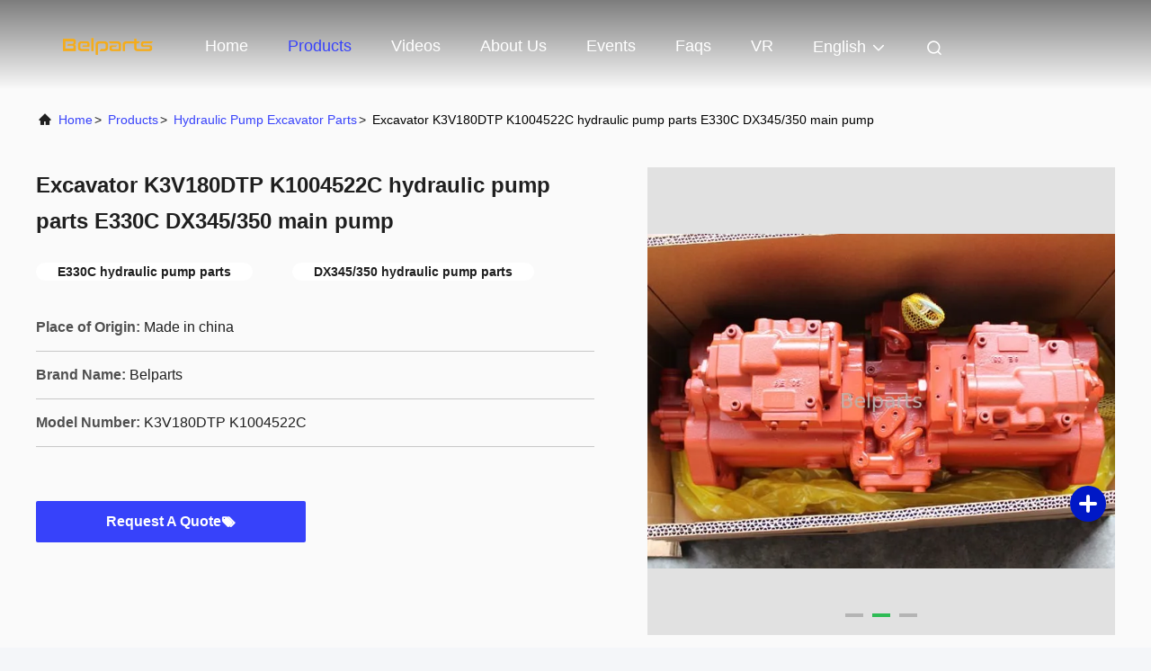

--- FILE ---
content_type: text/html
request_url: https://www.hydraulic-excavatorparts.com/sale-13783574-excavator-k3v180dtp-k1004522c-hydraulic-pump-parts-e330c-dx345-350-main-pump.html
body_size: 26457
content:

<!DOCTYPE html>
<html lang="en">
<head>
	<meta charset="utf-8">
	<meta http-equiv="X-UA-Compatible" content="IE=edge">
	<meta name="viewport" content="width=device-width, initial-scale=1.0, maximum-scale=5.1">
    <title>Excavator K3V180DTP K1004522C hydraulic pump parts E330C DX345/350 main pump</title>
    <meta name="keywords" content="E330C hydraulic pump parts, DX345/350 hydraulic pump parts, Hydraulic Pump Excavator Parts" />
    <meta name="description" content="High quality Excavator K3V180DTP K1004522C hydraulic pump parts E330C DX345/350 main pump from China, China's leading product market E330C hydraulic pump parts product, with strict quality control DX345/350 hydraulic pump parts factories, producing high quality DX345/350 hydraulic pump parts Products." />
     <link rel='preload'
					  href=/photo/hydraulic-excavatorparts/sitetpl/style/commonV2.css?ver=1761028982 as='style'><link type='text/css' rel='stylesheet'
					  href=/photo/hydraulic-excavatorparts/sitetpl/style/commonV2.css?ver=1761028982 media='all'><!-- Meta Pixel Code -->
<script>
!function(f,b,e,v,n,t,s)
{if(f.fbq)return;n=f.fbq=function(){n.callMethod?
n.callMethod.apply(n,arguments):n.queue.push(arguments)};
if(!f._fbq)f._fbq=n;n.push=n;n.loaded=!0;n.version='2.0';
n.queue=[];t=b.createElement(e);t.async=!0;
t.src=v;s=b.getElementsByTagName(e)[0];
s.parentNode.insertBefore(t,s)}(window, document,'script',
'https://connect.facebook.net/en_US/fbevents.js');
fbq('init', '752858550013113');
fbq('track', 'PageView');
</script>
<noscript><img height="1" width="1" style="display:none"
src="https://www.facebook.com/tr?id=752858550013113&ev=PageView&noscript=1"
/></noscript>
<!-- End Meta Pixel Code --><meta property="og:title" content="Excavator K3V180DTP K1004522C hydraulic pump parts E330C DX345/350 main pump" />
<meta property="og:description" content="High quality Excavator K3V180DTP K1004522C hydraulic pump parts E330C DX345/350 main pump from China, China's leading product market E330C hydraulic pump parts product, with strict quality control DX345/350 hydraulic pump parts factories, producing high quality DX345/350 hydraulic pump parts Products." />
<meta property="og:type" content="product" />
<meta property="og:availability" content="instock" />
<meta property="og:site_name" content="GUANGZHOU BELPARTS ENGINEERING MACHINERY LIMITED" />
<meta property="og:url" content="https://www.hydraulic-excavatorparts.com/sale-13783574-excavator-k3v180dtp-k1004522c-hydraulic-pump-parts-e330c-dx345-350-main-pump.html" />
<meta property="og:image" content="https://www.hydraulic-excavatorparts.com/photo/ps33597332-excavator_k3v180dtp_k1004522c_hydraulic_pump_parts_e330c_dx345_350_main_pump.jpg" />
<link rel="canonical" href="https://www.hydraulic-excavatorparts.com/sale-13783574-excavator-k3v180dtp-k1004522c-hydraulic-pump-parts-e330c-dx345-350-main-pump.html" />
<link rel="alternate" href="https://m.hydraulic-excavatorparts.com/sale-13783574-excavator-k3v180dtp-k1004522c-hydraulic-pump-parts-e330c-dx345-350-main-pump.html" media="only screen and (max-width: 640px)" />
<link rel="stylesheet" type="text/css" href="/js/guidefirstcommon.css" />
<link rel="stylesheet" type="text/css" href="/js/guidecommon_99708.css" />
<style type="text/css">
/*<![CDATA[*/
.consent__cookie {position: fixed;top: 0;left: 0;width: 100%;height: 0%;z-index: 100000;}.consent__cookie_bg {position: fixed;top: 0;left: 0;width: 100%;height: 100%;background: #000;opacity: .6;display: none }.consent__cookie_rel {position: fixed;bottom:0;left: 0;width: 100%;background: #fff;display: -webkit-box;display: -ms-flexbox;display: flex;flex-wrap: wrap;padding: 24px 80px;-webkit-box-sizing: border-box;box-sizing: border-box;-webkit-box-pack: justify;-ms-flex-pack: justify;justify-content: space-between;-webkit-transition: all ease-in-out .3s;transition: all ease-in-out .3s }.consent__close {position: absolute;top: 20px;right: 20px;cursor: pointer }.consent__close svg {fill: #777 }.consent__close:hover svg {fill: #000 }.consent__cookie_box {flex: 1;word-break: break-word;}.consent__warm {color: #777;font-size: 16px;margin-bottom: 12px;line-height: 19px }.consent__title {color: #333;font-size: 20px;font-weight: 600;margin-bottom: 12px;line-height: 23px }.consent__itxt {color: #333;font-size: 14px;margin-bottom: 12px;display: -webkit-box;display: -ms-flexbox;display: flex;-webkit-box-align: center;-ms-flex-align: center;align-items: center }.consent__itxt i {display: -webkit-inline-box;display: -ms-inline-flexbox;display: inline-flex;width: 28px;height: 28px;border-radius: 50%;background: #e0f9e9;margin-right: 8px;-webkit-box-align: center;-ms-flex-align: center;align-items: center;-webkit-box-pack: center;-ms-flex-pack: center;justify-content: center }.consent__itxt svg {fill: #3ca860 }.consent__txt {color: #a6a6a6;font-size: 14px;margin-bottom: 8px;line-height: 17px }.consent__btns {display: -webkit-box;display: -ms-flexbox;display: flex;-webkit-box-orient: vertical;-webkit-box-direction: normal;-ms-flex-direction: column;flex-direction: column;-webkit-box-pack: center;-ms-flex-pack: center;justify-content: center;flex-shrink: 0;}.consent__btn {width: 280px;height: 40px;line-height: 40px;text-align: center;background: #3ca860;color: #fff;border-radius: 4px;margin: 8px 0;-webkit-box-sizing: border-box;box-sizing: border-box;cursor: pointer;font-size:14px}.consent__btn:hover {background: #00823b }.consent__btn.empty {color: #3ca860;border: 1px solid #3ca860;background: #fff }.consent__btn.empty:hover {background: #3ca860;color: #fff }.open .consent__cookie_bg {display: block }.open .consent__cookie_rel {bottom: 0 }@media (max-width: 760px) {.consent__btns {width: 100%;align-items: center;}.consent__cookie_rel {padding: 20px 24px }}.consent__cookie.open {display: block;}.consent__cookie {display: none;}
/*]]>*/
</style>
<style type="text/css">
/*<![CDATA[*/
@media only screen and (max-width:640px){.contact_now_dialog .content-wrap .desc{background-image:url(/images/cta_images/bg_s.png) !important}}.contact_now_dialog .content-wrap .content-wrap_header .cta-close{background-image:url(/images/cta_images/sprite.png) !important}.contact_now_dialog .content-wrap .desc{background-image:url(/images/cta_images/bg_l.png) !important}.contact_now_dialog .content-wrap .cta-btn i{background-image:url(/images/cta_images/sprite.png) !important}.contact_now_dialog .content-wrap .head-tip img{content:url(/images/cta_images/cta_contact_now.png) !important}.cusim{background-image:url(/images/imicon/im.svg) !important}.cuswa{background-image:url(/images/imicon/wa.png) !important}.cusall{background-image:url(/images/imicon/allchat.svg) !important}
/*]]>*/
</style>
<script type="text/javascript" src="/js/guidefirstcommon.js"></script>
<script type="text/javascript">
/*<![CDATA[*/
window.isvideotpl = 0;window.detailurl = '';
var colorUrl = '';var isShowGuide = 2;var showGuideColor = 0;var im_appid = 10003;var im_msg="Good day, what product are you looking for?";

var cta_cid = 51220;var use_defaulProductInfo = 1;var cta_pid = 13783574;var test_company = 0;var webim_domain = '';var company_type = 0;var cta_equipment = 'pc'; var setcookie = 'setwebimCookie(70731,13783574,0)'; var whatsapplink = "https://wa.me/8619924616345?text=Hi%2C+I%27m+interested+in+Excavator+K3V180DTP+K1004522C+hydraulic+pump+parts+E330C+DX345%2F350+main+pump."; function insertMeta(){var str = '<meta name="mobile-web-app-capable" content="yes" /><meta name="viewport" content="width=device-width, initial-scale=1.0" />';document.head.insertAdjacentHTML('beforeend',str);} var element = document.querySelector('a.footer_webim_a[href="/webim/webim_tab.html"]');if (element) {element.parentNode.removeChild(element);}

var colorUrl = '';
var aisearch = 0;
var selfUrl = '';
window.playerReportUrl='/vod/view_count/report';
var query_string = ["Products","Detail"];
var g_tp = '';
var customtplcolor = 99708;
var str_chat = 'chat';
				var str_call_now = 'call now';
var str_chat_now = 'chat now';
var str_contact1 = 'Get Best Price';var str_chat_lang='english';var str_contact2 = 'Get Price';var str_contact2 = 'Best Price';var str_contact = 'contact';
window.predomainsub = "";
/*]]>*/
</script>
</head>
<body>
<img src="/logo.gif" style="display:none" alt="logo"/>
<a style="display: none!important;" title="GUANGZHOU BELPARTS ENGINEERING MACHINERY LIMITED" class="float-inquiry" href="/contactnow.html" onclick='setinquiryCookie("{\"showproduct\":1,\"pid\":\"13783574\",\"name\":\"Excavator K3V180DTP K1004522C hydraulic pump parts E330C DX345\\/350 main pump\",\"source_url\":\"\\/sale-13783574-excavator-k3v180dtp-k1004522c-hydraulic-pump-parts-e330c-dx345-350-main-pump.html\",\"picurl\":\"\\/photo\\/pd33597332-excavator_k3v180dtp_k1004522c_hydraulic_pump_parts_e330c_dx345_350_main_pump.jpg\",\"propertyDetail\":[[\"Model\",\"E330C DX345\\/350\"],[\"Warranty\",\"1 Year\"],[\"Condition\",\"100% New\"],[\"Quality\",\"High quality\"]],\"company_name\":null,\"picurl_c\":\"\\/photo\\/pc33597332-excavator_k3v180dtp_k1004522c_hydraulic_pump_parts_e330c_dx345_350_main_pump.jpg\",\"price\":\"Negotiated price\",\"username\":\"belparts\",\"viewTime\":\"Last Login : 1 hours 38 minutes ago\",\"subject\":\"What is the CIF price on your Excavator K3V180DTP K1004522C hydraulic pump parts E330C DX345\\/350 main pump\",\"countrycode\":\"\"}");'></a>
<script>
var originProductInfo = '';
var originProductInfo = {"showproduct":1,"pid":"13783574","name":"Excavator K3V180DTP K1004522C hydraulic pump parts E330C DX345\/350 main pump","source_url":"\/sale-13783574-excavator-k3v180dtp-k1004522c-hydraulic-pump-parts-e330c-dx345-350-main-pump.html","picurl":"\/photo\/pd33597332-excavator_k3v180dtp_k1004522c_hydraulic_pump_parts_e330c_dx345_350_main_pump.jpg","propertyDetail":[["Model","E330C DX345\/350"],["Warranty","1 Year"],["Condition","100% New"],["Quality","High quality"]],"company_name":null,"picurl_c":"\/photo\/pc33597332-excavator_k3v180dtp_k1004522c_hydraulic_pump_parts_e330c_dx345_350_main_pump.jpg","price":"Negotiated price","username":"belparts","viewTime":"Last Login : 5 hours 38 minutes ago","subject":"I am interested in your Excavator K3V180DTP K1004522C hydraulic pump parts E330C DX345\/350 main pump","countrycode":""};
var save_url = "/contactsave.html";
var update_url = "/updateinquiry.html";
var productInfo = {};
var defaulProductInfo = {};
var myDate = new Date();
var curDate = myDate.getFullYear()+'-'+(parseInt(myDate.getMonth())+1)+'-'+myDate.getDate();
var message = '';
var default_pop = 1;
var leaveMessageDialog = document.getElementsByClassName('leave-message-dialog')[0]; // 获取弹层
var _$$ = function (dom) {
    return document.querySelectorAll(dom);
};
resInfo = originProductInfo;
resInfo['name'] = resInfo['name'] || '';
defaulProductInfo.pid = resInfo['pid'];
defaulProductInfo.productName = resInfo['name'] ?? '';
defaulProductInfo.productInfo = resInfo['propertyDetail'];
defaulProductInfo.productImg = resInfo['picurl_c'];
defaulProductInfo.subject = resInfo['subject'] ?? '';
defaulProductInfo.productImgAlt = resInfo['name'] ?? '';
var inquirypopup_tmp = 1;
var message = 'Dear,'+'\r\n'+"I am interested in"+' '+trim(resInfo['name'])+", could you send me more details such as type, size, MOQ, material, etc."+'\r\n'+"Thanks!"+'\r\n'+"Waiting for your reply.";
var message_1 = 'Dear,'+'\r\n'+"I am interested in"+' '+trim(resInfo['name'])+", could you send me more details such as type, size, MOQ, material, etc."+'\r\n'+"Thanks!"+'\r\n'+"Waiting for your reply.";
var message_2 = 'Hello,'+'\r\n'+"I am looking for"+' '+trim(resInfo['name'])+", please send me the price, specification and picture."+'\r\n'+"Your swift response will be highly appreciated."+'\r\n'+"Feel free to contact me for more information."+'\r\n'+"Thanks a lot.";
var message_3 = 'Hello,'+'\r\n'+trim(resInfo['name'])+' '+"meets my expectations."+'\r\n'+"Please give me the best price and some other product information."+'\r\n'+"Feel free to contact me via my mail."+'\r\n'+"Thanks a lot.";

var message_4 = 'Dear,'+'\r\n'+"What is the FOB price on your"+' '+trim(resInfo['name'])+'?'+'\r\n'+"Which is the nearest port name?"+'\r\n'+"Please reply me as soon as possible, it would be better to share further information."+'\r\n'+"Regards!";
var message_5 = 'Hi there,'+'\r\n'+"I am very interested in your"+' '+trim(resInfo['name'])+'.'+'\r\n'+"Please send me your product details."+'\r\n'+"Looking forward to your quick reply."+'\r\n'+"Feel free to contact me by mail."+'\r\n'+"Regards!";

var message_6 = 'Dear,'+'\r\n'+"Please provide us with information about your"+' '+trim(resInfo['name'])+", such as type, size, material, and of course the best price."+'\r\n'+"Looking forward to your quick reply."+'\r\n'+"Thank you!";
var message_7 = 'Dear,'+'\r\n'+"Can you supply"+' '+trim(resInfo['name'])+" for us?"+'\r\n'+"First we want a price list and some product details."+'\r\n'+"I hope to get reply asap and look forward to cooperation."+'\r\n'+"Thank you very much.";
var message_8 = 'hi,'+'\r\n'+"I am looking for"+' '+trim(resInfo['name'])+", please give me some more detailed product information."+'\r\n'+"I look forward to your reply."+'\r\n'+"Thank you!";
var message_9 = 'Hello,'+'\r\n'+"Your"+' '+trim(resInfo['name'])+" meets my requirements very well."+'\r\n'+"Please send me the price, specification, and similar model will be OK."+'\r\n'+"Feel free to chat with me."+'\r\n'+"Thanks!";
var message_10 = 'Dear,'+'\r\n'+"I want to know more about the details and quotation of"+' '+trim(resInfo['name'])+'.'+'\r\n'+"Feel free to contact me."+'\r\n'+"Regards!";

var r = getRandom(1,10);

defaulProductInfo.message = eval("message_"+r);
    defaulProductInfo.message = eval("message_"+r);
        var mytAjax = {

    post: function(url, data, fn) {
        var xhr = new XMLHttpRequest();
        xhr.open("POST", url, true);
        xhr.setRequestHeader("Content-Type", "application/x-www-form-urlencoded;charset=UTF-8");
        xhr.setRequestHeader("X-Requested-With", "XMLHttpRequest");
        xhr.setRequestHeader('Content-Type','text/plain;charset=UTF-8');
        xhr.onreadystatechange = function() {
            if(xhr.readyState == 4 && (xhr.status == 200 || xhr.status == 304)) {
                fn.call(this, xhr.responseText);
            }
        };
        xhr.send(data);
    },

    postform: function(url, data, fn) {
        var xhr = new XMLHttpRequest();
        xhr.open("POST", url, true);
        xhr.setRequestHeader("X-Requested-With", "XMLHttpRequest");
        xhr.onreadystatechange = function() {
            if(xhr.readyState == 4 && (xhr.status == 200 || xhr.status == 304)) {
                fn.call(this, xhr.responseText);
            }
        };
        xhr.send(data);
    }
};
/*window.onload = function(){
    leaveMessageDialog = document.getElementsByClassName('leave-message-dialog')[0];
    if (window.localStorage.recordDialogStatus=='undefined' || (window.localStorage.recordDialogStatus!='undefined' && window.localStorage.recordDialogStatus != curDate)) {
        setTimeout(function(){
            if(parseInt(inquirypopup_tmp%10) == 1){
                creatDialog(defaulProductInfo, 1);
            }
        }, 6000);
    }
};*/
function trim(str)
{
    str = str.replace(/(^\s*)/g,"");
    return str.replace(/(\s*$)/g,"");
};
function getRandom(m,n){
    var num = Math.floor(Math.random()*(m - n) + n);
    return num;
};
function strBtn(param) {

    var starattextarea = document.getElementById("textareamessage").value.length;
    var email = document.getElementById("startEmail").value;

    var default_tip = document.querySelectorAll(".watermark_container").length;
    if (20 < starattextarea && starattextarea < 3000) {
        if(default_tip>0){
            document.getElementById("textareamessage1").parentNode.parentNode.nextElementSibling.style.display = "none";
        }else{
            document.getElementById("textareamessage1").parentNode.nextElementSibling.style.display = "none";
        }

    } else {
        if(default_tip>0){
            document.getElementById("textareamessage1").parentNode.parentNode.nextElementSibling.style.display = "block";
        }else{
            document.getElementById("textareamessage1").parentNode.nextElementSibling.style.display = "block";
        }

        return;
    }

    // var re = /^([a-zA-Z0-9_-])+@([a-zA-Z0-9_-])+\.([a-zA-Z0-9_-])+/i;/*邮箱不区分大小写*/
    var re = /^[a-zA-Z0-9][\w-]*(\.?[\w-]+)*@[a-zA-Z0-9-]+(\.[a-zA-Z0-9]+)+$/i;
    if (!re.test(email)) {
        document.getElementById("startEmail").nextElementSibling.style.display = "block";
        return;
    } else {
        document.getElementById("startEmail").nextElementSibling.style.display = "none";
    }

    var subject = document.getElementById("pop_subject").value;
    var pid = document.getElementById("pop_pid").value;
    var message = document.getElementById("textareamessage").value;
    var sender_email = document.getElementById("startEmail").value;
    var tel = '';
    if (document.getElementById("tel0") != undefined && document.getElementById("tel0") != '')
        tel = document.getElementById("tel0").value;
    var form_serialize = '&tel='+tel;

    form_serialize = form_serialize.replace(/\+/g, "%2B");
    mytAjax.post(save_url,"pid="+pid+"&subject="+subject+"&email="+sender_email+"&message="+(message)+form_serialize,function(res){
        var mes = JSON.parse(res);
        if(mes.status == 200){
            var iid = mes.iid;
            document.getElementById("pop_iid").value = iid;
            document.getElementById("pop_uuid").value = mes.uuid;

            if(typeof gtag_report_conversion === "function"){
                gtag_report_conversion();//执行统计js代码
            }
            if(typeof fbq === "function"){
                fbq('track','Purchase');//执行统计js代码
            }
        }
    });
    for (var index = 0; index < document.querySelectorAll(".dialog-content-pql").length; index++) {
        document.querySelectorAll(".dialog-content-pql")[index].style.display = "none";
    };
    $('#idphonepql').val(tel);
    document.getElementById("dialog-content-pql-id").style.display = "block";
    ;
};
function twoBtnOk(param) {

    var selectgender = document.getElementById("Mr").innerHTML;
    var iid = document.getElementById("pop_iid").value;
    var sendername = document.getElementById("idnamepql").value;
    var senderphone = document.getElementById("idphonepql").value;
    var sendercname = document.getElementById("idcompanypql").value;
    var uuid = document.getElementById("pop_uuid").value;
    var gender = 2;
    if(selectgender == 'Mr.') gender = 0;
    if(selectgender == 'Mrs.') gender = 1;
    var pid = document.getElementById("pop_pid").value;
    var form_serialize = '';

        form_serialize = form_serialize.replace(/\+/g, "%2B");

    mytAjax.post(update_url,"iid="+iid+"&gender="+gender+"&uuid="+uuid+"&name="+(sendername)+"&tel="+(senderphone)+"&company="+(sendercname)+form_serialize,function(res){});

    for (var index = 0; index < document.querySelectorAll(".dialog-content-pql").length; index++) {
        document.querySelectorAll(".dialog-content-pql")[index].style.display = "none";
    };
    document.getElementById("dialog-content-pql-ok").style.display = "block";

};
function toCheckMust(name) {
    $('#'+name+'error').hide();
}
function handClidk(param) {
    var starattextarea = document.getElementById("textareamessage1").value.length;
    var email = document.getElementById("startEmail1").value;
    var default_tip = document.querySelectorAll(".watermark_container").length;
    if (20 < starattextarea && starattextarea < 3000) {
        if(default_tip>0){
            document.getElementById("textareamessage1").parentNode.parentNode.nextElementSibling.style.display = "none";
        }else{
            document.getElementById("textareamessage1").parentNode.nextElementSibling.style.display = "none";
        }

    } else {
        if(default_tip>0){
            document.getElementById("textareamessage1").parentNode.parentNode.nextElementSibling.style.display = "block";
        }else{
            document.getElementById("textareamessage1").parentNode.nextElementSibling.style.display = "block";
        }

        return;
    }

    // var re = /^([a-zA-Z0-9_-])+@([a-zA-Z0-9_-])+\.([a-zA-Z0-9_-])+/i;
    var re = /^[a-zA-Z0-9][\w-]*(\.?[\w-]+)*@[a-zA-Z0-9-]+(\.[a-zA-Z0-9]+)+$/i;
    if (!re.test(email)) {
        document.getElementById("startEmail1").nextElementSibling.style.display = "block";
        return;
    } else {
        document.getElementById("startEmail1").nextElementSibling.style.display = "none";
    }

    var subject = document.getElementById("pop_subject").value;
    var pid = document.getElementById("pop_pid").value;
    var message = document.getElementById("textareamessage1").value;
    var sender_email = document.getElementById("startEmail1").value;
    var form_serialize = tel = '';
    if (document.getElementById("tel1") != undefined && document.getElementById("tel1") != '')
        tel = document.getElementById("tel1").value;
        mytAjax.post(save_url,"email="+sender_email+"&tel="+tel+"&pid="+pid+"&message="+message+"&subject="+subject+form_serialize,function(res){

        var mes = JSON.parse(res);
        if(mes.status == 200){
            var iid = mes.iid;
            document.getElementById("pop_iid").value = iid;
            document.getElementById("pop_uuid").value = mes.uuid;
            if(typeof gtag_report_conversion === "function"){
                gtag_report_conversion();//执行统计js代码
            }
        }

    });
    for (var index = 0; index < document.querySelectorAll(".dialog-content-pql").length; index++) {
        document.querySelectorAll(".dialog-content-pql")[index].style.display = "none";
    };
    $('#idphonepql').val(tel);
    document.getElementById("dialog-content-pql-id").style.display = "block";

};
window.addEventListener('load', function () {
    $('.checkbox-wrap label').each(function(){
        if($(this).find('input').prop('checked')){
            $(this).addClass('on')
        }else {
            $(this).removeClass('on')
        }
    })
    $(document).on('click', '.checkbox-wrap label' , function(ev){
        if (ev.target.tagName.toUpperCase() != 'INPUT') {
            $(this).toggleClass('on')
        }
    })
})

function hand_video(pdata) {
    data = JSON.parse(pdata);
    productInfo.productName = data.productName;
    productInfo.productInfo = data.productInfo;
    productInfo.productImg = data.productImg;
    productInfo.subject = data.subject;

    var message = 'Dear,'+'\r\n'+"I am interested in"+' '+trim(data.productName)+", could you send me more details such as type, size, quantity, material, etc."+'\r\n'+"Thanks!"+'\r\n'+"Waiting for your reply.";

    var message = 'Dear,'+'\r\n'+"I am interested in"+' '+trim(data.productName)+", could you send me more details such as type, size, MOQ, material, etc."+'\r\n'+"Thanks!"+'\r\n'+"Waiting for your reply.";
    var message_1 = 'Dear,'+'\r\n'+"I am interested in"+' '+trim(data.productName)+", could you send me more details such as type, size, MOQ, material, etc."+'\r\n'+"Thanks!"+'\r\n'+"Waiting for your reply.";
    var message_2 = 'Hello,'+'\r\n'+"I am looking for"+' '+trim(data.productName)+", please send me the price, specification and picture."+'\r\n'+"Your swift response will be highly appreciated."+'\r\n'+"Feel free to contact me for more information."+'\r\n'+"Thanks a lot.";
    var message_3 = 'Hello,'+'\r\n'+trim(data.productName)+' '+"meets my expectations."+'\r\n'+"Please give me the best price and some other product information."+'\r\n'+"Feel free to contact me via my mail."+'\r\n'+"Thanks a lot.";

    var message_4 = 'Dear,'+'\r\n'+"What is the FOB price on your"+' '+trim(data.productName)+'?'+'\r\n'+"Which is the nearest port name?"+'\r\n'+"Please reply me as soon as possible, it would be better to share further information."+'\r\n'+"Regards!";
    var message_5 = 'Hi there,'+'\r\n'+"I am very interested in your"+' '+trim(data.productName)+'.'+'\r\n'+"Please send me your product details."+'\r\n'+"Looking forward to your quick reply."+'\r\n'+"Feel free to contact me by mail."+'\r\n'+"Regards!";

    var message_6 = 'Dear,'+'\r\n'+"Please provide us with information about your"+' '+trim(data.productName)+", such as type, size, material, and of course the best price."+'\r\n'+"Looking forward to your quick reply."+'\r\n'+"Thank you!";
    var message_7 = 'Dear,'+'\r\n'+"Can you supply"+' '+trim(data.productName)+" for us?"+'\r\n'+"First we want a price list and some product details."+'\r\n'+"I hope to get reply asap and look forward to cooperation."+'\r\n'+"Thank you very much.";
    var message_8 = 'hi,'+'\r\n'+"I am looking for"+' '+trim(data.productName)+", please give me some more detailed product information."+'\r\n'+"I look forward to your reply."+'\r\n'+"Thank you!";
    var message_9 = 'Hello,'+'\r\n'+"Your"+' '+trim(data.productName)+" meets my requirements very well."+'\r\n'+"Please send me the price, specification, and similar model will be OK."+'\r\n'+"Feel free to chat with me."+'\r\n'+"Thanks!";
    var message_10 = 'Dear,'+'\r\n'+"I want to know more about the details and quotation of"+' '+trim(data.productName)+'.'+'\r\n'+"Feel free to contact me."+'\r\n'+"Regards!";

    var r = getRandom(1,10);

    productInfo.message = eval("message_"+r);
            if(parseInt(inquirypopup_tmp/10) == 1){
        productInfo.message = "";
    }
    productInfo.pid = data.pid;
    creatDialog(productInfo, 2);
};

function handDialog(pdata) {
    data = JSON.parse(pdata);
    productInfo.productName = data.productName;
    productInfo.productInfo = data.productInfo;
    productInfo.productImg = data.productImg;
    productInfo.subject = data.subject;

    var message = 'Dear,'+'\r\n'+"I am interested in"+' '+trim(data.productName)+", could you send me more details such as type, size, quantity, material, etc."+'\r\n'+"Thanks!"+'\r\n'+"Waiting for your reply.";

    var message = 'Dear,'+'\r\n'+"I am interested in"+' '+trim(data.productName)+", could you send me more details such as type, size, MOQ, material, etc."+'\r\n'+"Thanks!"+'\r\n'+"Waiting for your reply.";
    var message_1 = 'Dear,'+'\r\n'+"I am interested in"+' '+trim(data.productName)+", could you send me more details such as type, size, MOQ, material, etc."+'\r\n'+"Thanks!"+'\r\n'+"Waiting for your reply.";
    var message_2 = 'Hello,'+'\r\n'+"I am looking for"+' '+trim(data.productName)+", please send me the price, specification and picture."+'\r\n'+"Your swift response will be highly appreciated."+'\r\n'+"Feel free to contact me for more information."+'\r\n'+"Thanks a lot.";
    var message_3 = 'Hello,'+'\r\n'+trim(data.productName)+' '+"meets my expectations."+'\r\n'+"Please give me the best price and some other product information."+'\r\n'+"Feel free to contact me via my mail."+'\r\n'+"Thanks a lot.";

    var message_4 = 'Dear,'+'\r\n'+"What is the FOB price on your"+' '+trim(data.productName)+'?'+'\r\n'+"Which is the nearest port name?"+'\r\n'+"Please reply me as soon as possible, it would be better to share further information."+'\r\n'+"Regards!";
    var message_5 = 'Hi there,'+'\r\n'+"I am very interested in your"+' '+trim(data.productName)+'.'+'\r\n'+"Please send me your product details."+'\r\n'+"Looking forward to your quick reply."+'\r\n'+"Feel free to contact me by mail."+'\r\n'+"Regards!";

    var message_6 = 'Dear,'+'\r\n'+"Please provide us with information about your"+' '+trim(data.productName)+", such as type, size, material, and of course the best price."+'\r\n'+"Looking forward to your quick reply."+'\r\n'+"Thank you!";
    var message_7 = 'Dear,'+'\r\n'+"Can you supply"+' '+trim(data.productName)+" for us?"+'\r\n'+"First we want a price list and some product details."+'\r\n'+"I hope to get reply asap and look forward to cooperation."+'\r\n'+"Thank you very much.";
    var message_8 = 'hi,'+'\r\n'+"I am looking for"+' '+trim(data.productName)+", please give me some more detailed product information."+'\r\n'+"I look forward to your reply."+'\r\n'+"Thank you!";
    var message_9 = 'Hello,'+'\r\n'+"Your"+' '+trim(data.productName)+" meets my requirements very well."+'\r\n'+"Please send me the price, specification, and similar model will be OK."+'\r\n'+"Feel free to chat with me."+'\r\n'+"Thanks!";
    var message_10 = 'Dear,'+'\r\n'+"I want to know more about the details and quotation of"+' '+trim(data.productName)+'.'+'\r\n'+"Feel free to contact me."+'\r\n'+"Regards!";

    var r = getRandom(1,10);
    productInfo.message = eval("message_"+r);
            if(parseInt(inquirypopup_tmp/10) == 1){
        productInfo.message = "";
    }
    productInfo.pid = data.pid;
    creatDialog(productInfo, 2);
};

function closepql(param) {

    leaveMessageDialog.style.display = 'none';
};

function closepql2(param) {

    for (var index = 0; index < document.querySelectorAll(".dialog-content-pql").length; index++) {
        document.querySelectorAll(".dialog-content-pql")[index].style.display = "none";
    };
    document.getElementById("dialog-content-pql-ok").style.display = "block";
};

function decodeHtmlEntities(str) {
    var tempElement = document.createElement('div');
    tempElement.innerHTML = str;
    return tempElement.textContent || tempElement.innerText || '';
}

function initProduct(productInfo,type){

    productInfo.productName = decodeHtmlEntities(productInfo.productName);
    productInfo.message = decodeHtmlEntities(productInfo.message);

    leaveMessageDialog = document.getElementsByClassName('leave-message-dialog')[0];
    leaveMessageDialog.style.display = "block";
    if(type == 3){
        var popinquiryemail = document.getElementById("popinquiryemail").value;
        _$$("#startEmail1")[0].value = popinquiryemail;
    }else{
        _$$("#startEmail1")[0].value = "";
    }
    _$$("#startEmail")[0].value = "";
    _$$("#idnamepql")[0].value = "";
    _$$("#idphonepql")[0].value = "";
    _$$("#idcompanypql")[0].value = "";

    _$$("#pop_pid")[0].value = productInfo.pid;
    _$$("#pop_subject")[0].value = productInfo.subject;
    
    if(parseInt(inquirypopup_tmp/10) == 1){
        productInfo.message = "";
    }

    _$$("#textareamessage1")[0].value = productInfo.message;
    _$$("#textareamessage")[0].value = productInfo.message;

    _$$("#dialog-content-pql-id .titlep")[0].innerHTML = productInfo.productName;
    _$$("#dialog-content-pql-id img")[0].setAttribute("src", productInfo.productImg);
    _$$("#dialog-content-pql-id img")[0].setAttribute("alt", productInfo.productImgAlt);

    _$$("#dialog-content-pql-id-hand img")[0].setAttribute("src", productInfo.productImg);
    _$$("#dialog-content-pql-id-hand img")[0].setAttribute("alt", productInfo.productImgAlt);
    _$$("#dialog-content-pql-id-hand .titlep")[0].innerHTML = productInfo.productName;

    if (productInfo.productInfo.length > 0) {
        var ul2, ul;
        ul = document.createElement("ul");
        for (var index = 0; index < productInfo.productInfo.length; index++) {
            var el = productInfo.productInfo[index];
            var li = document.createElement("li");
            var span1 = document.createElement("span");
            span1.innerHTML = el[0] + ":";
            var span2 = document.createElement("span");
            span2.innerHTML = el[1];
            li.appendChild(span1);
            li.appendChild(span2);
            ul.appendChild(li);

        }
        ul2 = ul.cloneNode(true);
        if (type === 1) {
            _$$("#dialog-content-pql-id .left")[0].replaceChild(ul, _$$("#dialog-content-pql-id .left ul")[0]);
        } else {
            _$$("#dialog-content-pql-id-hand .left")[0].replaceChild(ul2, _$$("#dialog-content-pql-id-hand .left ul")[0]);
            _$$("#dialog-content-pql-id .left")[0].replaceChild(ul, _$$("#dialog-content-pql-id .left ul")[0]);
        }
    };
    for (var index = 0; index < _$$("#dialog-content-pql-id .right ul li").length; index++) {
        _$$("#dialog-content-pql-id .right ul li")[index].addEventListener("click", function (params) {
            _$$("#dialog-content-pql-id .right #Mr")[0].innerHTML = this.innerHTML
        }, false)

    };

};
function closeInquiryCreateDialog() {
    document.getElementById("xuanpan_dialog_box_pql").style.display = "none";
};
function showInquiryCreateDialog() {
    document.getElementById("xuanpan_dialog_box_pql").style.display = "block";
};
function submitPopInquiry(){
    var message = document.getElementById("inquiry_message").value;
    var email = document.getElementById("inquiry_email").value;
    var subject = defaulProductInfo.subject;
    var pid = defaulProductInfo.pid;
    if (email === undefined) {
        showInquiryCreateDialog();
        document.getElementById("inquiry_email").style.border = "1px solid red";
        return false;
    };
    if (message === undefined) {
        showInquiryCreateDialog();
        document.getElementById("inquiry_message").style.border = "1px solid red";
        return false;
    };
    if (email.search(/^\w+((-\w+)|(\.\w+))*\@[A-Za-z0-9]+((\.|-)[A-Za-z0-9]+)*\.[A-Za-z0-9]+$/) == -1) {
        document.getElementById("inquiry_email").style.border= "1px solid red";
        showInquiryCreateDialog();
        return false;
    } else {
        document.getElementById("inquiry_email").style.border= "";
    };
    if (message.length < 20 || message.length >3000) {
        showInquiryCreateDialog();
        document.getElementById("inquiry_message").style.border = "1px solid red";
        return false;
    } else {
        document.getElementById("inquiry_message").style.border = "";
    };
    var tel = '';
    if (document.getElementById("tel") != undefined && document.getElementById("tel") != '')
        tel = document.getElementById("tel").value;

    mytAjax.post(save_url,"pid="+pid+"&subject="+subject+"&email="+email+"&message="+(message)+'&tel='+tel,function(res){
        var mes = JSON.parse(res);
        if(mes.status == 200){
            var iid = mes.iid;
            document.getElementById("pop_iid").value = iid;
            document.getElementById("pop_uuid").value = mes.uuid;

        }
    });
    initProduct(defaulProductInfo);
    for (var index = 0; index < document.querySelectorAll(".dialog-content-pql").length; index++) {
        document.querySelectorAll(".dialog-content-pql")[index].style.display = "none";
    };
    $('#idphonepql').val(tel);
    document.getElementById("dialog-content-pql-id").style.display = "block";

};

//带附件上传
function submitPopInquiryfile(email_id,message_id,check_sort,name_id,phone_id,company_id,attachments){

    if(typeof(check_sort) == 'undefined'){
        check_sort = 0;
    }
    var message = document.getElementById(message_id).value;
    var email = document.getElementById(email_id).value;
    var attachments = document.getElementById(attachments).value;
    if(typeof(name_id) !== 'undefined' && name_id != ""){
        var name  = document.getElementById(name_id).value;
    }
    if(typeof(phone_id) !== 'undefined' && phone_id != ""){
        var phone = document.getElementById(phone_id).value;
    }
    if(typeof(company_id) !== 'undefined' && company_id != ""){
        var company = document.getElementById(company_id).value;
    }
    var subject = defaulProductInfo.subject;
    var pid = defaulProductInfo.pid;

    if(check_sort == 0){
        if (email === undefined) {
            showInquiryCreateDialog();
            document.getElementById(email_id).style.border = "1px solid red";
            return false;
        };
        if (message === undefined) {
            showInquiryCreateDialog();
            document.getElementById(message_id).style.border = "1px solid red";
            return false;
        };

        if (email.search(/^\w+((-\w+)|(\.\w+))*\@[A-Za-z0-9]+((\.|-)[A-Za-z0-9]+)*\.[A-Za-z0-9]+$/) == -1) {
            document.getElementById(email_id).style.border= "1px solid red";
            showInquiryCreateDialog();
            return false;
        } else {
            document.getElementById(email_id).style.border= "";
        };
        if (message.length < 20 || message.length >3000) {
            showInquiryCreateDialog();
            document.getElementById(message_id).style.border = "1px solid red";
            return false;
        } else {
            document.getElementById(message_id).style.border = "";
        };
    }else{

        if (message === undefined) {
            showInquiryCreateDialog();
            document.getElementById(message_id).style.border = "1px solid red";
            return false;
        };

        if (email === undefined) {
            showInquiryCreateDialog();
            document.getElementById(email_id).style.border = "1px solid red";
            return false;
        };

        if (message.length < 20 || message.length >3000) {
            showInquiryCreateDialog();
            document.getElementById(message_id).style.border = "1px solid red";
            return false;
        } else {
            document.getElementById(message_id).style.border = "";
        };

        if (email.search(/^\w+((-\w+)|(\.\w+))*\@[A-Za-z0-9]+((\.|-)[A-Za-z0-9]+)*\.[A-Za-z0-9]+$/) == -1) {
            document.getElementById(email_id).style.border= "1px solid red";
            showInquiryCreateDialog();
            return false;
        } else {
            document.getElementById(email_id).style.border= "";
        };

    };

    mytAjax.post(save_url,"pid="+pid+"&subject="+subject+"&email="+email+"&message="+message+"&company="+company+"&attachments="+attachments,function(res){
        var mes = JSON.parse(res);
        if(mes.status == 200){
            var iid = mes.iid;
            document.getElementById("pop_iid").value = iid;
            document.getElementById("pop_uuid").value = mes.uuid;

            if(typeof gtag_report_conversion === "function"){
                gtag_report_conversion();//执行统计js代码
            }
            if(typeof fbq === "function"){
                fbq('track','Purchase');//执行统计js代码
            }
        }
    });
    initProduct(defaulProductInfo);

    if(name !== undefined && name != ""){
        _$$("#idnamepql")[0].value = name;
    }

    if(phone !== undefined && phone != ""){
        _$$("#idphonepql")[0].value = phone;
    }

    if(company !== undefined && company != ""){
        _$$("#idcompanypql")[0].value = company;
    }

    for (var index = 0; index < document.querySelectorAll(".dialog-content-pql").length; index++) {
        document.querySelectorAll(".dialog-content-pql")[index].style.display = "none";
    };
    document.getElementById("dialog-content-pql-id").style.display = "block";

};
function submitPopInquiryByParam(email_id,message_id,check_sort,name_id,phone_id,company_id){

    if(typeof(check_sort) == 'undefined'){
        check_sort = 0;
    }

    var senderphone = '';
    var message = document.getElementById(message_id).value;
    var email = document.getElementById(email_id).value;
    if(typeof(name_id) !== 'undefined' && name_id != ""){
        var name  = document.getElementById(name_id).value;
    }
    if(typeof(phone_id) !== 'undefined' && phone_id != ""){
        var phone = document.getElementById(phone_id).value;
        senderphone = phone;
    }
    if(typeof(company_id) !== 'undefined' && company_id != ""){
        var company = document.getElementById(company_id).value;
    }
    var subject = defaulProductInfo.subject;
    var pid = defaulProductInfo.pid;

    if(check_sort == 0){
        if (email === undefined) {
            showInquiryCreateDialog();
            document.getElementById(email_id).style.border = "1px solid red";
            return false;
        };
        if (message === undefined) {
            showInquiryCreateDialog();
            document.getElementById(message_id).style.border = "1px solid red";
            return false;
        };

        if (email.search(/^\w+((-\w+)|(\.\w+))*\@[A-Za-z0-9]+((\.|-)[A-Za-z0-9]+)*\.[A-Za-z0-9]+$/) == -1) {
            document.getElementById(email_id).style.border= "1px solid red";
            showInquiryCreateDialog();
            return false;
        } else {
            document.getElementById(email_id).style.border= "";
        };
        if (message.length < 20 || message.length >3000) {
            showInquiryCreateDialog();
            document.getElementById(message_id).style.border = "1px solid red";
            return false;
        } else {
            document.getElementById(message_id).style.border = "";
        };
    }else{

        if (message === undefined) {
            showInquiryCreateDialog();
            document.getElementById(message_id).style.border = "1px solid red";
            return false;
        };

        if (email === undefined) {
            showInquiryCreateDialog();
            document.getElementById(email_id).style.border = "1px solid red";
            return false;
        };

        if (message.length < 20 || message.length >3000) {
            showInquiryCreateDialog();
            document.getElementById(message_id).style.border = "1px solid red";
            return false;
        } else {
            document.getElementById(message_id).style.border = "";
        };

        if (email.search(/^\w+((-\w+)|(\.\w+))*\@[A-Za-z0-9]+((\.|-)[A-Za-z0-9]+)*\.[A-Za-z0-9]+$/) == -1) {
            document.getElementById(email_id).style.border= "1px solid red";
            showInquiryCreateDialog();
            return false;
        } else {
            document.getElementById(email_id).style.border= "";
        };

    };

    var productsku = "";
    if($("#product_sku").length > 0){
        productsku = $("#product_sku").html();
    }

    mytAjax.post(save_url,"tel="+senderphone+"&pid="+pid+"&subject="+subject+"&email="+email+"&message="+message+"&messagesku="+encodeURI(productsku),function(res){
        var mes = JSON.parse(res);
        if(mes.status == 200){
            var iid = mes.iid;
            document.getElementById("pop_iid").value = iid;
            document.getElementById("pop_uuid").value = mes.uuid;

            if(typeof gtag_report_conversion === "function"){
                gtag_report_conversion();//执行统计js代码
            }
            if(typeof fbq === "function"){
                fbq('track','Purchase');//执行统计js代码
            }
        }
    });
    initProduct(defaulProductInfo);

    if(name !== undefined && name != ""){
        _$$("#idnamepql")[0].value = name;
    }

    if(phone !== undefined && phone != ""){
        _$$("#idphonepql")[0].value = phone;
    }

    if(company !== undefined && company != ""){
        _$$("#idcompanypql")[0].value = company;
    }

    for (var index = 0; index < document.querySelectorAll(".dialog-content-pql").length; index++) {
        document.querySelectorAll(".dialog-content-pql")[index].style.display = "none";

    };
    document.getElementById("dialog-content-pql-id").style.display = "block";

};

function creat_videoDialog(productInfo, type) {

    if(type == 1){
        if(default_pop != 1){
            return false;
        }
        window.localStorage.recordDialogStatus = curDate;
    }else{
        default_pop = 0;
    }
    initProduct(productInfo, type);
    if (type === 1) {
        // 自动弹出
        for (var index = 0; index < document.querySelectorAll(".dialog-content-pql").length; index++) {

            document.querySelectorAll(".dialog-content-pql")[index].style.display = "none";
        };
        document.getElementById("dialog-content-pql").style.display = "block";
    } else {
        // 手动弹出
        for (var index = 0; index < document.querySelectorAll(".dialog-content-pql").length; index++) {
            document.querySelectorAll(".dialog-content-pql")[index].style.display = "none";
        };
        document.getElementById("dialog-content-pql-id-hand").style.display = "block";
    }
}

function creatDialog(productInfo, type) {

    if(type == 1){
        if(default_pop != 1){
            return false;
        }
        window.localStorage.recordDialogStatus = curDate;
    }else{
        default_pop = 0;
    }
    initProduct(productInfo, type);
    if (type === 1) {
        // 自动弹出
        for (var index = 0; index < document.querySelectorAll(".dialog-content-pql").length; index++) {

            document.querySelectorAll(".dialog-content-pql")[index].style.display = "none";
        };
        document.getElementById("dialog-content-pql").style.display = "block";
    } else {
        // 手动弹出
        for (var index = 0; index < document.querySelectorAll(".dialog-content-pql").length; index++) {
            document.querySelectorAll(".dialog-content-pql")[index].style.display = "none";
        };
        document.getElementById("dialog-content-pql-id-hand").style.display = "block";
    }
}

//带邮箱信息打开询盘框 emailtype=1表示带入邮箱
function openDialog(emailtype){
    var type = 2;//不带入邮箱，手动弹出
    if(emailtype == 1){
        var popinquiryemail = document.getElementById("popinquiryemail").value;
        // var re = /^([a-zA-Z0-9_-])+@([a-zA-Z0-9_-])+\.([a-zA-Z0-9_-])+/i;
        var re = /^[a-zA-Z0-9][\w-]*(\.?[\w-]+)*@[a-zA-Z0-9-]+(\.[a-zA-Z0-9]+)+$/i;
        if (!re.test(popinquiryemail)) {
            //前端提示样式;
            showInquiryCreateDialog();
            document.getElementById("popinquiryemail").style.border = "1px solid red";
            return false;
        } else {
            //前端提示样式;
        }
        var type = 3;
    }
    creatDialog(defaulProductInfo,type);
}

//上传附件
function inquiryUploadFile(){
    var fileObj = document.querySelector("#fileId").files[0];
    //构建表单数据
    var formData = new FormData();
    var filesize = fileObj.size;
    if(filesize > 10485760 || filesize == 0) {
        document.getElementById("filetips").style.display = "block";
        return false;
    }else {
        document.getElementById("filetips").style.display = "none";
    }
    formData.append('popinquiryfile', fileObj);
    document.getElementById("quotefileform").reset();
    var save_url = "/inquiryuploadfile.html";
    mytAjax.postform(save_url,formData,function(res){
        var mes = JSON.parse(res);
        if(mes.status == 200){
            document.getElementById("uploader-file-info").innerHTML = document.getElementById("uploader-file-info").innerHTML + "<span class=op>"+mes.attfile.name+"<a class=delatt id=att"+mes.attfile.id+" onclick=delatt("+mes.attfile.id+");>Delete</a></span>";
            var nowattachs = document.getElementById("attachments").value;
            if( nowattachs !== ""){
                var attachs = JSON.parse(nowattachs);
                attachs[mes.attfile.id] = mes.attfile;
            }else{
                var attachs = {};
                attachs[mes.attfile.id] = mes.attfile;
            }
            document.getElementById("attachments").value = JSON.stringify(attachs);
        }
    });
}
//附件删除
function delatt(attid)
{
    var nowattachs = document.getElementById("attachments").value;
    if( nowattachs !== ""){
        var attachs = JSON.parse(nowattachs);
        if(attachs[attid] == ""){
            return false;
        }
        var formData = new FormData();
        var delfile = attachs[attid]['filename'];
        var save_url = "/inquirydelfile.html";
        if(delfile != "") {
            formData.append('delfile', delfile);
            mytAjax.postform(save_url, formData, function (res) {
                if(res !== "") {
                    var mes = JSON.parse(res);
                    if (mes.status == 200) {
                        delete attachs[attid];
                        document.getElementById("attachments").value = JSON.stringify(attachs);
                        var s = document.getElementById("att"+attid);
                        s.parentNode.remove();
                    }
                }
            });
        }
    }else{
        return false;
    }
}

</script>
<div class="leave-message-dialog" style="display: none">
<style>
    .leave-message-dialog .close:before, .leave-message-dialog .close:after{
        content:initial;
    }
</style>
<div class="dialog-content-pql" id="dialog-content-pql" style="display: none">
    <span class="close" onclick="closepql()"><img src="/images/close.png" alt="close"></span>
    <div class="title">
        <p class="firstp-pql">Leave a Message</p>
        <p class="lastp-pql">We will call you back soon!</p>
    </div>
    <div class="form">
        <div class="textarea">
            <textarea style='font-family: robot;'  name="" id="textareamessage" cols="30" rows="10" style="margin-bottom:14px;width:100%"
                placeholder="Please enter your inquiry details."></textarea>
        </div>
        <p class="error-pql"> <span class="icon-pql"><img src="/images/error.png" alt="GUANGZHOU BELPARTS ENGINEERING MACHINERY LIMITED"></span> Your message must be between 20-3,000 characters!</p>
        <input id="startEmail" type="text" placeholder="Enter your E-mail" onkeydown="if(event.keyCode === 13){ strBtn();}">
        <p class="error-pql"><span class="icon-pql"><img src="/images/error.png" alt="GUANGZHOU BELPARTS ENGINEERING MACHINERY LIMITED"></span> Please check your E-mail! </p>
                <div class="operations">
            <div class='btn' id="submitStart" type="submit" onclick="strBtn()">SUBMIT</div>
        </div>
            </div>
</div>
<div class="dialog-content-pql dialog-content-pql-id" id="dialog-content-pql-id" style="display:none">
        <span class="close" onclick="closepql2()"><svg t="1648434466530" class="icon" viewBox="0 0 1024 1024" version="1.1" xmlns="http://www.w3.org/2000/svg" p-id="2198" width="16" height="16"><path d="M576 512l277.333333 277.333333-64 64-277.333333-277.333333L234.666667 853.333333 170.666667 789.333333l277.333333-277.333333L170.666667 234.666667 234.666667 170.666667l277.333333 277.333333L789.333333 170.666667 853.333333 234.666667 576 512z" fill="#444444" p-id="2199"></path></svg></span>
    <div class="left">
        <div class="img"><img></div>
        <p class="titlep"></p>
        <ul> </ul>
    </div>
    <div class="right">
                <p class="title">More information facilitates better communication.</p>
                <div style="position: relative;">
            <div class="mr"> <span id="Mr">Mr</span>
                <ul>
                    <li>Mr</li>
                    <li>Mrs</li>
                </ul>
            </div>
            <input style="text-indent: 80px;" type="text" id="idnamepql" placeholder="Input your name">
        </div>
        <input type="text"  id="idphonepql"  placeholder="Phone Number">
        <input type="text" id="idcompanypql"  placeholder="Company" onkeydown="if(event.keyCode === 13){ twoBtnOk();}">
                <div class="btn form_new" id="twoBtnOk" onclick="twoBtnOk()">OK</div>
    </div>
</div>

<div class="dialog-content-pql dialog-content-pql-ok" id="dialog-content-pql-ok" style="display:none">
        <span class="close" onclick="closepql()"><svg t="1648434466530" class="icon" viewBox="0 0 1024 1024" version="1.1" xmlns="http://www.w3.org/2000/svg" p-id="2198" width="16" height="16"><path d="M576 512l277.333333 277.333333-64 64-277.333333-277.333333L234.666667 853.333333 170.666667 789.333333l277.333333-277.333333L170.666667 234.666667 234.666667 170.666667l277.333333 277.333333L789.333333 170.666667 853.333333 234.666667 576 512z" fill="#444444" p-id="2199"></path></svg></span>
    <div class="duihaook"></div>
        <p class="title">Submitted successfully!</p>
        <p class="p1" style="text-align: center; font-size: 18px; margin-top: 14px;">We will call you back soon!</p>
    <div class="btn" onclick="closepql()" id="endOk" style="margin: 0 auto;margin-top: 50px;">OK</div>
</div>
<div class="dialog-content-pql dialog-content-pql-id dialog-content-pql-id-hand" id="dialog-content-pql-id-hand"
    style="display:none">
     <input type="hidden" name="pop_pid" id="pop_pid" value="0">
     <input type="hidden" name="pop_subject" id="pop_subject" value="">
     <input type="hidden" name="pop_iid" id="pop_iid" value="0">
     <input type="hidden" name="pop_uuid" id="pop_uuid" value="0">
        <span class="close" onclick="closepql()"><svg t="1648434466530" class="icon" viewBox="0 0 1024 1024" version="1.1" xmlns="http://www.w3.org/2000/svg" p-id="2198" width="16" height="16"><path d="M576 512l277.333333 277.333333-64 64-277.333333-277.333333L234.666667 853.333333 170.666667 789.333333l277.333333-277.333333L170.666667 234.666667 234.666667 170.666667l277.333333 277.333333L789.333333 170.666667 853.333333 234.666667 576 512z" fill="#444444" p-id="2199"></path></svg></span>
    <div class="left">
        <div class="img"><img></div>
        <p class="titlep"></p>
        <ul> </ul>
    </div>
    <div class="right" style="float:right">
                <div class="title">
            <p class="firstp-pql">Leave a Message</p>
            <p class="lastp-pql">We will call you back soon!</p>
        </div>
                <div class="form">
            <div class="textarea">
                <textarea style='font-family: robot;' name="message" id="textareamessage1" cols="30" rows="10"
                    placeholder="Please enter your inquiry details."></textarea>
            </div>
            <p class="error-pql"> <span class="icon-pql"><img src="/images/error.png" alt="GUANGZHOU BELPARTS ENGINEERING MACHINERY LIMITED"></span> Your message must be between 20-3,000 characters!</p>

                            <input style="display:none" id="tel1" name="tel" type="text" oninput="value=value.replace(/[^0-9_+-]/g,'');" placeholder="Phone Number">
                        <input id='startEmail1' name='email' data-type='1' type='text'
                   placeholder="Enter your E-mail"
                   onkeydown='if(event.keyCode === 13){ handClidk();}'>
            
            <p class='error-pql'><span class='icon-pql'>
                    <img src="/images/error.png" alt="GUANGZHOU BELPARTS ENGINEERING MACHINERY LIMITED"></span> Please check your E-mail!            </p>

            <div class="operations">
                <div class='btn' id="submitStart1" type="submit" onclick="handClidk()">SUBMIT</div>
            </div>
        </div>
    </div>
</div>
</div>
<div id="xuanpan_dialog_box_pql" class="xuanpan_dialog_box_pql"
    style="display:none;background:rgba(0,0,0,.6);width:100%;height:100%;position: fixed;top:0;left:0;z-index: 999999;">
    <div class="box_pql"
      style="width:526px;height:206px;background:rgba(255,255,255,1);opacity:1;border-radius:4px;position: absolute;left: 50%;top: 50%;transform: translate(-50%,-50%);">
      <div onclick="closeInquiryCreateDialog()" class="close close_create_dialog"
        style="cursor: pointer;height:42px;width:40px;float:right;padding-top: 16px;"><span
          style="display: inline-block;width: 25px;height: 2px;background: rgb(114, 114, 114);transform: rotate(45deg); "><span
            style="display: block;width: 25px;height: 2px;background: rgb(114, 114, 114);transform: rotate(-90deg); "></span></span>
      </div>
      <div
        style="height: 72px; overflow: hidden; text-overflow: ellipsis; display:-webkit-box;-ebkit-line-clamp: 3;-ebkit-box-orient: vertical; margin-top: 58px; padding: 0 84px; font-size: 18px; color: rgba(51, 51, 51, 1); text-align: center; ">
        Please leave your correct email and detailed requirements (20-3,000 characters).</div>
      <div onclick="closeInquiryCreateDialog()" class="close_create_dialog"
        style="width: 139px; height: 36px; background: rgba(253, 119, 34, 1); border-radius: 4px; margin: 16px auto; color: rgba(255, 255, 255, 1); font-size: 18px; line-height: 36px; text-align: center;">
        OK</div>
    </div>
</div>
<style type="text/css">.vr-asidebox {position: fixed; bottom: 290px; left: 16px; width: 160px; height: 90px; background: #eee; overflow: hidden; border: 4px solid rgba(4, 120, 237, 0.24); box-shadow: 0px 8px 16px rgba(0, 0, 0, 0.08); border-radius: 8px; display: none; z-index: 1000; } .vr-small {position: fixed; bottom: 290px; left: 16px; width: 72px; height: 90px; background: url(/images/ctm_icon_vr.png) no-repeat center; background-size: 69.5px; overflow: hidden; display: none; cursor: pointer; z-index: 1000; display: block; text-decoration: none; } .vr-group {position: relative; } .vr-animate {width: 160px; height: 90px; background: #eee; position: relative; } .js-marquee {/*margin-right: 0!important;*/ } .vr-link {position: absolute; top: 0; left: 0; width: 100%; height: 100%; display: none; } .vr-mask {position: absolute; top: 0px; left: 0px; width: 100%; height: 100%; display: block; background: #000; opacity: 0.4; } .vr-jump {position: absolute; top: 0px; left: 0px; width: 100%; height: 100%; display: block; background: url(/images/ctm_icon_see.png) no-repeat center center; background-size: 34px; font-size: 0; } .vr-close {position: absolute; top: 50%; right: 0px; width: 16px; height: 20px; display: block; transform: translate(0, -50%); background: rgba(255, 255, 255, 0.6); border-radius: 4px 0px 0px 4px; cursor: pointer; } .vr-close i {position: absolute; top: 0px; left: 0px; width: 100%; height: 100%; display: block; background: url(/images/ctm_icon_left.png) no-repeat center center; background-size: 16px; } .vr-group:hover .vr-link {display: block; } .vr-logo {position: absolute; top: 4px; left: 4px; width: 50px; height: 14px; background: url(/images/ctm_icon_vrshow.png) no-repeat; background-size: 48px; }
</style>

<div data-head='head'>
<div class="qxkjg_header_p_001   ">
  <div class="header_p_99708">
    <div class="p_contant">
      <div class="p_logo image-all">
          <a href="/" title="Home">
               <img
          src="/logo.gif" alt="GUANGZHOU BELPARTS ENGINEERING MACHINERY LIMITED"
        />
          </a>
       
      </div>
      
            
            
            
            
      <div class="p_sub">
                                               
                <div class="p_item p_child_item">
        

            <a class="p_item  level1-a 
                                                                                                                                                                                                                                                                              "   href="/" title="Home">
                          Home
                        </a>
                        
              
                                 </div>
                                               
                <div class="p_item p_child_item">
        

            <a class="p_item  level1-a 
                      active1
          "   href="/products.html" title="Products">
                          Products
                        </a>
                        <div class="p_child">
              
                              <!-- 二级 -->
                <div class="p_child_item">
                    <a class="level2-a ecer-ellipsis " href=/supplier-440726-hydraulic-excavator-parts title="Quality Hydraulic Excavator Parts factory"><span class="main-a">Hydraulic Excavator Parts</span>
                                        </a>
                                    </div>
                                <!-- 二级 -->
                <div class="p_child_item">
                    <a class="level2-a ecer-ellipsis active2" href=/supplier-440725-hydraulic-pump-excavator-parts title="Quality Hydraulic Pump Excavator Parts factory"><span class="main-a">Hydraulic Pump Excavator Parts</span>
                                        </a>
                                    </div>
                                <!-- 二级 -->
                <div class="p_child_item">
                    <a class="level2-a ecer-ellipsis " href=/supplier-440721-travel-motor-assy title="Quality Travel Motor Assy factory"><span class="main-a">Travel Motor Assy</span>
                                        </a>
                                    </div>
                                <!-- 二级 -->
                <div class="p_child_item">
                    <a class="level2-a ecer-ellipsis " href=/supplier-440724-swing-motor-assy title="Quality Swing Motor Assy factory"><span class="main-a">Swing Motor Assy</span>
                                        </a>
                                    </div>
                                <!-- 二级 -->
                <div class="p_child_item">
                    <a class="level2-a ecer-ellipsis " href=/supplier-440733-excavator-control-valve title="Quality Excavator Control Valve factory"><span class="main-a">Excavator Control Valve</span>
                                        </a>
                                    </div>
                                <!-- 二级 -->
                <div class="p_child_item">
                    <a class="level2-a ecer-ellipsis " href=/supplier-444047-excavator-spare-parts title="Quality Excavator Spare Parts factory"><span class="main-a">Excavator Spare Parts</span>
                                        </a>
                                    </div>
                                <!-- 二级 -->
                <div class="p_child_item">
                    <a class="level2-a ecer-ellipsis " href=/supplier-440727-travel-gearbox title="Quality Travel Gearbox factory"><span class="main-a">Travel Gearbox</span>
                                        </a>
                                    </div>
                                <!-- 二级 -->
                <div class="p_child_item">
                    <a class="level2-a ecer-ellipsis " href=/supplier-440728-excavator-swing-gearbox title="Quality Excavator Swing Gearbox factory"><span class="main-a">Excavator Swing Gearbox</span>
                                        </a>
                                    </div>
                                <!-- 二级 -->
                <div class="p_child_item">
                    <a class="level2-a ecer-ellipsis " href=/supplier-440729-slewing-ring-bearing title="Quality Slewing Ring Bearing factory"><span class="main-a">Slewing Ring Bearing</span>
                                        </a>
                                    </div>
                                <!-- 二级 -->
                <div class="p_child_item">
                    <a class="level2-a ecer-ellipsis " href=/supplier-440730-planetary-gear-parts title="Quality Planetary Gear Parts factory"><span class="main-a">Planetary Gear Parts</span>
                                        </a>
                                    </div>
                                <!-- 二级 -->
                <div class="p_child_item">
                    <a class="level2-a ecer-ellipsis " href=/supplier-440731-hydraulic-gear-pump title="Quality Hydraulic Gear Pump factory"><span class="main-a">Hydraulic Gear Pump</span>
                                        </a>
                                    </div>
                                <!-- 二级 -->
                <div class="p_child_item">
                    <a class="level2-a ecer-ellipsis " href=/supplier-440732-hydraulic-pump-regulator title="Quality Hydraulic Pump Regulator factory"><span class="main-a">Hydraulic Pump Regulator</span>
                                        </a>
                                    </div>
                                <!-- 二级 -->
                <div class="p_child_item">
                    <a class="level2-a ecer-ellipsis " href=/supplier-440734-excavator-relief-valve title="Quality Excavator Relief Valve factory"><span class="main-a">Excavator Relief Valve</span>
                                        </a>
                                    </div>
                                <!-- 二级 -->
                <div class="p_child_item">
                    <a class="level2-a ecer-ellipsis " href=/supplier-440735-mini-wheeled-excavator title="Quality Mini Wheeled Excavator factory"><span class="main-a">Mini Wheeled Excavator</span>
                                        </a>
                                    </div>
                                <!-- 二级 -->
                <div class="p_child_item">
                    <a class="level2-a ecer-ellipsis " href=/supplier-3068745-excavator-controller title="Quality Excavator Controller factory"><span class="main-a">Excavator Controller</span>
                                        </a>
                                    </div>
                                <!-- 二级 -->
                <div class="p_child_item">
                    <a class="level2-a ecer-ellipsis " href=/supplier-4226655-hydraulic-cylinder-assy title="Quality Hydraulic Cylinder Assy factory"><span class="main-a">Hydraulic Cylinder Assy</span>
                                        </a>
                                    </div>
                                <!-- 二级 -->
                <div class="p_child_item">
                    <a class="level2-a ecer-ellipsis " href=/supplier-4273309-diesel-engine-assembly title="Quality Diesel Engine Assembly factory"><span class="main-a">Diesel Engine Assembly</span>
                                        </a>
                                    </div>
                            </div>
                        
              
                                 </div>
                                               
                <div class="p_item p_child_item">
        

            <a class="p_item  level1-a 
                                                                                                                                                                                                                                                                              " target="_blank"  href="/video.html" title="Videos">
                          Videos
                        </a>
                        
              
                                 </div>
                                               
                <div class="p_item p_child_item">
        

            <a class="p_item  level1-a 
                                                                                                                                                                                                                                                                              "   href="/aboutus.html" title="About Us">
                          About Us
                        </a>
                        
              
                        <div class="p_child">
                                                                     
                                                                     
                                                                     
                                            <div class="p_child_item ">
                  <a class="" href="/aboutus.html" title="About Us">Company Profile</a>
                </div>
                                                       
                                                        <div class="p_child_item">
                <a class="" href="/factory.html" title="Factory Tour">Factory Tour</a>
              </div>
                                         
                                                                      <div class="p_child_item">
                <a class="level2-a " href="/quality.html" title="Quality Control">Quality Control</a>
              </div>
                           
                                                                     
                                                                     
                                                                     
                                                                     
                                                                     
                          </div>
                                 </div>
                                                                                                                                   
                                                       
                <div class="p_item p_child_item">
        

            <a class="p_item  level1-a 
                                                                                                                                                                                                                                                                              "   href="/news.html" title="News">
                          events
                        </a>
                        
              
                                     <!-- 一级 -->
            <div class="p_child">
                                                                  
                                                                  
                                                                  
                                                                  
                                                                  
                                                                  
                                                                  
                                                                  
                                                   <div class="p_child_item">
                    <a class="level2-a " href="/news.html" title="News">news</a>
                  </div>
                                                   
                                                                       <div class="p_child_item">
                    <a class="level2-a " href="/cases.html" title="Cases">Cases</a>
                  </div>
                                 
                                                                  
                          </div>
            <!-- 一级 -->
                  </div>
                                                                                         
                <div class="p_item p_child_item">
        

            <a class="p_item  level1-a 
                                                                                                                                                                                                                                                                              "   href="/faqs.html" title="Faqs">
                          Faqs
                        </a>
                        
              
                                 </div>
                            <div class="p_item p_child_item">
              <!-- 一级 -->
              <a class=" p_item   level1-a" target="_blank"  href="www.ecer.com/corp/uuu5ajm-hydraulic-excavatorparts/vr.html" title="VR">VR</a>
            </div>
                    <div class="p_item p_select p_child_item">
                      <div class="p_country " title="About Us">english</div>
                      <span class="feitian ft-down1"></span>
                      <!-- 一级 -->
                      <div class="p_child">
                                                <div class="p_child_item en">
                          
                          <a href="https://www.hydraulic-excavatorparts.com/sale-13783574-excavator-k3v180dtp-k1004522c-hydraulic-pump-parts-e330c-dx345-350-main-pump.html" title="english" class="home_langs">english</a>
                        </div>
                                                <div class="p_child_item fr">
                          
                          <a href="https://french.hydraulic-excavatorparts.com/sale-13783574-excavator-k3v180dtp-k1004522c-hydraulic-pump-parts-e330c-dx345-350-main-pump.html" title="français" class="home_langs">français</a>
                        </div>
                                                <div class="p_child_item de">
                          
                          <a href="https://german.hydraulic-excavatorparts.com/sale-13783574-excavator-k3v180dtp-k1004522c-hydraulic-pump-parts-e330c-dx345-350-main-pump.html" title="Deutsch" class="home_langs">Deutsch</a>
                        </div>
                                                <div class="p_child_item it">
                          
                          <a href="https://italian.hydraulic-excavatorparts.com/sale-13783574-excavator-k3v180dtp-k1004522c-hydraulic-pump-parts-e330c-dx345-350-main-pump.html" title="Italiano" class="home_langs">Italiano</a>
                        </div>
                                                <div class="p_child_item ru">
                          
                          <a href="https://russian.hydraulic-excavatorparts.com/sale-13783574-excavator-k3v180dtp-k1004522c-hydraulic-pump-parts-e330c-dx345-350-main-pump.html" title="Русский" class="home_langs">Русский</a>
                        </div>
                                                <div class="p_child_item es">
                          
                          <a href="https://spanish.hydraulic-excavatorparts.com/sale-13783574-excavator-k3v180dtp-k1004522c-hydraulic-pump-parts-e330c-dx345-350-main-pump.html" title="Español" class="home_langs">Español</a>
                        </div>
                                                <div class="p_child_item pt">
                          
                          <a href="https://portuguese.hydraulic-excavatorparts.com/sale-13783574-excavator-k3v180dtp-k1004522c-hydraulic-pump-parts-e330c-dx345-350-main-pump.html" title="português" class="home_langs">português</a>
                        </div>
                                                <div class="p_child_item nl">
                          
                          <a href="https://dutch.hydraulic-excavatorparts.com/sale-13783574-excavator-k3v180dtp-k1004522c-hydraulic-pump-parts-e330c-dx345-350-main-pump.html" title="Nederlandse" class="home_langs">Nederlandse</a>
                        </div>
                                                <div class="p_child_item el">
                          
                          <a href="https://greek.hydraulic-excavatorparts.com/sale-13783574-excavator-k3v180dtp-k1004522c-hydraulic-pump-parts-e330c-dx345-350-main-pump.html" title="ελληνικά" class="home_langs">ελληνικά</a>
                        </div>
                                                <div class="p_child_item ja">
                          
                          <a href="https://japanese.hydraulic-excavatorparts.com/sale-13783574-excavator-k3v180dtp-k1004522c-hydraulic-pump-parts-e330c-dx345-350-main-pump.html" title="日本語" class="home_langs">日本語</a>
                        </div>
                                                <div class="p_child_item ko">
                          
                          <a href="https://korean.hydraulic-excavatorparts.com/sale-13783574-excavator-k3v180dtp-k1004522c-hydraulic-pump-parts-e330c-dx345-350-main-pump.html" title="한국" class="home_langs">한국</a>
                        </div>
                                                <div class="p_child_item ar">
                          
                          <a href="https://arabic.hydraulic-excavatorparts.com/sale-13783574-excavator-k3v180dtp-k1004522c-hydraulic-pump-parts-e330c-dx345-350-main-pump.html" title="العربية" class="home_langs">العربية</a>
                        </div>
                                                <div class="p_child_item hi">
                          
                          <a href="https://hindi.hydraulic-excavatorparts.com/sale-13783574-excavator-k3v180dtp-k1004522c-hydraulic-pump-parts-e330c-dx345-350-main-pump.html" title="हिन्दी" class="home_langs">हिन्दी</a>
                        </div>
                                                <div class="p_child_item tr">
                          
                          <a href="https://turkish.hydraulic-excavatorparts.com/sale-13783574-excavator-k3v180dtp-k1004522c-hydraulic-pump-parts-e330c-dx345-350-main-pump.html" title="Türkçe" class="home_langs">Türkçe</a>
                        </div>
                                                <div class="p_child_item id">
                          
                          <a href="https://indonesian.hydraulic-excavatorparts.com/sale-13783574-excavator-k3v180dtp-k1004522c-hydraulic-pump-parts-e330c-dx345-350-main-pump.html" title="indonesia" class="home_langs">indonesia</a>
                        </div>
                                                <div class="p_child_item vi">
                          
                          <a href="https://vietnamese.hydraulic-excavatorparts.com/sale-13783574-excavator-k3v180dtp-k1004522c-hydraulic-pump-parts-e330c-dx345-350-main-pump.html" title="tiếng Việt" class="home_langs">tiếng Việt</a>
                        </div>
                                                <div class="p_child_item th">
                          
                          <a href="https://thai.hydraulic-excavatorparts.com/sale-13783574-excavator-k3v180dtp-k1004522c-hydraulic-pump-parts-e330c-dx345-350-main-pump.html" title="ไทย" class="home_langs">ไทย</a>
                        </div>
                                                <div class="p_child_item bn">
                          
                          <a href="https://bengali.hydraulic-excavatorparts.com/sale-13783574-excavator-k3v180dtp-k1004522c-hydraulic-pump-parts-e330c-dx345-350-main-pump.html" title="বাংলা" class="home_langs">বাংলা</a>
                        </div>
                                                <div class="p_child_item fa">
                          
                          <a href="https://persian.hydraulic-excavatorparts.com/sale-13783574-excavator-k3v180dtp-k1004522c-hydraulic-pump-parts-e330c-dx345-350-main-pump.html" title="فارسی" class="home_langs">فارسی</a>
                        </div>
                                                <div class="p_child_item pl">
                          
                          <a href="https://polish.hydraulic-excavatorparts.com/sale-13783574-excavator-k3v180dtp-k1004522c-hydraulic-pump-parts-e330c-dx345-350-main-pump.html" title="polski" class="home_langs">polski</a>
                        </div>
                                              </div>
                      <!-- 一级 -->
                    </div>
          <div class="p_item p_serch">
                      <span class="feitian ft-search1"></span>
                    </div>
          <form method="POST" onsubmit="return jsWidgetSearch(this,'');">
                  <div class="p_search_input">
                      <span class="feitian ft-close2"></span>
                      <input onchange="(e)=>{ e.stopPropagation();}"  type="text" name="keyword" placeholder="Search" />
                      <button style="background: transparent;outline: none; border: none;" type="submit"> <span class="feitian ft-search1"></span></button>
                  </div>
                  </form>
        </div>
    </div>
  </div>
</div></div>
<div data-main='main'>
<didv class="detail_pp_99708">
  <div class="p_bg">
    <!-- 面包屑 -->
    <div class="ecer-main-w crumbs_99708 ecer-flex">
      <span class="feitian ft-home" alt="Home"></span>
      <a href="/" title="Home">Home</a>
      <span class="icon">></span>
      <a href="/products.html" title="Products">Products</a>
      <span class="icon">></span>
      <a href="/supplier-440725-hydraulic-pump-excavator-parts" title="Hydraulic Pump Excavator Parts">Hydraulic Pump Excavator Parts</a>
      <span class="icon">></span>
      <div>Excavator K3V180DTP K1004522C hydraulic pump parts E330C DX345/350 main pump</div>
    </div>

    <div class="p_product_main ecer-flex ecer-main-w">
      <div class="p_left">
        <h1 class="p_title">
          Excavator K3V180DTP K1004522C hydraulic pump parts E330C DX345/350 main pump
        </h1>

        <div class="ecer-flex ecer-flex-wrap p_tag_high">
                    <h2>E330C hydraulic pump parts</h2>
                    <h2>DX345/350 hydraulic pump parts</h2>
          
        </div>
                <div class="p_i">
          <p class="p_name">Place of Origin:</p>
          <p class="p_attribute">Made in china</p>
        </div>
                <div class="p_i">
          <p class="p_name">Brand Name:</p>
          <p class="p_attribute">Belparts</p>
        </div>
                <div class="p_i">
          <p class="p_name">Model Number:</p>
          <p class="p_attribute">K3V180DTP K1004522C</p>
        </div>
                
        
        <div class="ecer-flex" style="margin-top:60px;">
            <div class="p_c_btn p_c_btn1">
              <div  onclick='handDialog("{\"pid\":\"13783574\",\"productName\":\"Excavator K3V180DTP K1004522C hydraulic pump parts E330C DX345\\/350 main pump\",\"productInfo\":[[\"Model\",\"E330C DX345\\/350\"],[\"Warranty\",\"1 Year\"],[\"Condition\",\"100% New\"],[\"Quality\",\"High quality\"]],\"subject\":\"What is the CIF price on your Excavator K3V180DTP K1004522C hydraulic pump parts E330C DX345\\/350 main pump\",\"productImg\":\"\\/photo\\/pc33597332-excavator_k3v180dtp_k1004522c_hydraulic_pump_parts_e330c_dx345_350_main_pump.jpg\"}");'>
               Contact Us
               <i class="feitian ft-sent2"></i>
              </div>
          </div>
          <div class="p_c_btn">
          <div  onclick='handDialog("{\"pid\":\"13783574\",\"productName\":\"Excavator K3V180DTP K1004522C hydraulic pump parts E330C DX345\\/350 main pump\",\"productInfo\":[[\"Model\",\"E330C DX345\\/350\"],[\"Warranty\",\"1 Year\"],[\"Condition\",\"100% New\"],[\"Quality\",\"High quality\"]],\"subject\":\"What is the CIF price on your Excavator K3V180DTP K1004522C hydraulic pump parts E330C DX345\\/350 main pump\",\"productImg\":\"\\/photo\\/pc33597332-excavator_k3v180dtp_k1004522c_hydraulic_pump_parts_e330c_dx345_350_main_pump.jpg\"}");'>Request A Quote <i class="feitian ft-discount2"></i></div>
          </div>
        </div>
      </div>

      
      <div class="p_right">
        <div class="p_slider_box">
                    <a class="item image-all" onclick="onClickVideo('/vodcdn/videos/encoder/1202406/68c216541795e432da8fb1a2a59c2c66/playlist.m3u8','')">
            <img data-original="/photo/pl33597332-excavator_k3v180dtp_k1004522c_hydraulic_pump_parts_e330c_dx345_350_main_pump.jpg" class="lazyi" src="/images/load_icon.gif" alt="Excavator K3V180DTP K1004522C hydraulic pump parts E330C DX345/350 main pump">
            <div class="p_play">
              <div class="p_bgicon">
                <div class="animate-wave">
                  <div class="w1"></div>
                  <div class="w2"></div>
                  <div class="w3"></div>
                  <div class="w4"></div>
                </div>
              </div>
              <div class="feitian ft-play1"></div>
            </div>
          </a>
                              <a class="item image-all" target="_black" href="/photo/pl33597332-excavator_k3v180dtp_k1004522c_hydraulic_pump_parts_e330c_dx345_350_main_pump.jpg">
            <img class="lazyi item-img" src="/photo/pl33597332-excavator_k3v180dtp_k1004522c_hydraulic_pump_parts_e330c_dx345_350_main_pump.jpg" alt="Excavator K3V180DTP K1004522C hydraulic pump parts E330C DX345/350 main pump" />
          </a>
                    <a class="item image-all" target="_black" href="/photo/pl33597331-excavator_k3v180dtp_k1004522c_hydraulic_pump_parts_e330c_dx345_350_main_pump.jpg">
            <img class="lazyi item-img" src="/photo/pl33597331-excavator_k3v180dtp_k1004522c_hydraulic_pump_parts_e330c_dx345_350_main_pump.jpg" alt="Excavator K3V180DTP K1004522C hydraulic pump parts E330C DX345/350 main pump" />
          </a>
          

        </div>
        <div class="p_hd">
                    <span></span>
                              <span></span>
                    <span></span>
                  </div>
        <div class="prev check">
          <span class="feitian ft-previous1"></span>
        </div>
        <div class="next check">
          <span class="feitian ft-next1"></span>
        </div>
      </div>


    </div>

    <div class="ecer-main-w p_title_detail">Product Details</div>
    <div class="ecer-main-w">
      <div class="p_detail_info_item  ecer-flex ecer-flex-wrap">
                        <div class="item ecer-flex onedetailone_box">
          <div class="itemTitle">Model:</div>
          <div class="itemValue">E330C DX345/350</div>
        </div>
                                <div class="item ecer-flex onedetailone_box">
          <div class="itemTitle">Warranty:</div>
          <div class="itemValue">1 Year</div>
        </div>
                                <div class="item ecer-flex onedetailone_box">
          <div class="itemTitle">Condition:</div>
          <div class="itemValue">100% New</div>
        </div>
                                <div class="item ecer-flex onedetailone_box">
          <div class="itemTitle">Quality:</div>
          <div class="itemValue">High Quality</div>
        </div>
                                <div class="item ecer-flex onedetailone_box">
          <div class="itemTitle">Color:</div>
          <div class="itemValue">Red</div>
        </div>
                                <div class="item ecer-flex onedetailone_box">
          <div class="itemTitle">Part Name:</div>
          <div class="itemValue">Hydraulic Pump/Main Pump</div>
        </div>
                                <div class="item ecer-flex onedetailone_box">
          <div class="itemTitle">Packing:</div>
          <div class="itemValue">Wooden Case Or As You Required</div>
        </div>
                                <div class="item ecer-flex onedetailone_box">
          <div class="itemTitle">MOQ:</div>
          <div class="itemValue">1PCS</div>
        </div>
                                      </div>
    </div>
    <div class="ecer-main-w p_title_detail">Payment & Shipping Terms</div>

    <div class="ecer-main-w">
      <div class="p_detail_info_item  ecer-flex ecer-flex-wrap">
                <div class="item ecer-flex onedetailone_box">
          <div class="itemTitle">Minimum Order Quantity</div>
          <div class="itemValue">1PCS</div>
        </div>
                <div class="item ecer-flex onedetailone_box">
          <div class="itemTitle">Price</div>
          <div class="itemValue">Negotiated price</div>
        </div>
                <div class="item ecer-flex onedetailone_box">
          <div class="itemTitle">Packaging Details</div>
          <div class="itemValue">Wooden case</div>
        </div>
                <div class="item ecer-flex onedetailone_box">
          <div class="itemTitle">Delivery Time</div>
          <div class="itemValue">1~7 days</div>
        </div>
                <div class="item ecer-flex onedetailone_box">
          <div class="itemTitle">Payment Terms</div>
          <div class="itemValue">T/T, trade assurance,PayPal</div>
        </div>
                <div class="item ecer-flex onedetailone_box">
          <div class="itemTitle">Supply Ability</div>
          <div class="itemValue">1000PCS</div>
        </div>
              </div>
    </div>
  </div>

  <div class="p_detail_main ecer-flex ecer-main-w">
    <div class="p_left">
      <div class="p_l_title">RELATED PRODUCTS</div>

      
                  <div class="p_pro_slider">
        <div class="p_pro_box">
          
                    
                              <div class="p_pro_item ">
            <div class="p_img">
              <a href="/sale-54245974-xe370-hydraulic-main-pump-for-xcmg-excavator-spare-parts-k5v160dth-9n4a-17t-axial-piston-pump-access.html" class="image-all" title="Good price XE370 Hydraulic Main Pump For XCMG Excavator Spare Parts K5V160DTH-9N4A-17T Axial Piston Pump Accessories Manufacturer online">
                <img class="lazyi product_img w-100" data-original="/photo/pt210220510-xe370_hydraulic_main_pump_for_xcmg_excavator_spare_parts_k5v160dth_9n4a_17t_axial_piston_pump_accessories_manufacturer.jpg" src="/images/load_icon.gif" alt="Good price XE370 Hydraulic Main Pump For XCMG Excavator Spare Parts K5V160DTH-9N4A-17T Axial Piston Pump Accessories Manufacturer online">
              </a>
              
            </div>
            <h2 class="p_pro_title ecer-ellipsis-n">
              <a href="/sale-54245974-xe370-hydraulic-main-pump-for-xcmg-excavator-spare-parts-k5v160dth-9n4a-17t-axial-piston-pump-access.html" title="Good price XE370 Hydraulic Main Pump For XCMG Excavator Spare Parts K5V160DTH-9N4A-17T Axial Piston Pump Accessories Manufacturer online"> XE370 Hydraulic Main Pump For XCMG Excavator Spare Parts K5V160DTH-9N4A-17T Axial Piston Pump Accessories Manufacturer </a>
            </h2>
            
            <div onclick='handDialog("{\"pid\":\"54245974\",\"productName\":\"XE370 Hydraulic Main Pump For XCMG Excavator Spare Parts K5V160DTH-9N4A-17T Axial Piston Pump Accessories Manufacturer\",\"productInfo\":[[\"Part name\",\"Main Hydraulic pump\"],[\"type\",\"K5V160DTH-9N4A-17T\"],[\"Application\",\"Crawler Excavator\"],[\"Quality\",\"Made in China\"]],\"subject\":\"What is the FOB price on your XE370 Hydraulic Main Pump For XCMG Excavator Spare Parts K5V160DTH-9N4A-17T Axial Piston Pump Accessories Manufacturer\",\"productImg\":\"\\/photo\\/pc210220510-xe370_hydraulic_main_pump_for_xcmg_excavator_spare_parts_k5v160dth_9n4a_17t_axial_piston_pump_accessories_manufacturer.jpg\"}");' class="p_pto_btn"><span>Get Best Price</span></div>
          </div>
          
                              <div class="p_pro_item ">
            <div class="p_img">
              <a href="/sale-54247532-ex200-ex220-ex200-1-ex200lc-ex220lc-main-hydraulic-pump-for-hitachi-excavator-parts-hpv116c-hpv116-9.html" class="image-all" title="Good price EX200 EX220 EX200-1 EX200LC EX220LC Main Hydraulic Pump For Hitachi Excavator Parts HPV116C HPV116 9065880 9065881 9077427 9065879 Piston Pump online">
                <img class="lazyi product_img w-100" data-original="/photo/pt210230587-ex200_ex220_ex200_1_ex200lc_ex220lc_main_hydraulic_pump_for_hitachi_excavator_parts_hpv116c_hpv116_9065880_9065881_9077427_9065879_piston_pump.jpg" src="/images/load_icon.gif" alt="Good price EX200 EX220 EX200-1 EX200LC EX220LC Main Hydraulic Pump For Hitachi Excavator Parts HPV116C HPV116 9065880 9065881 9077427 9065879 Piston Pump online">
              </a>
              
            </div>
            <h2 class="p_pro_title ecer-ellipsis-n">
              <a href="/sale-54247532-ex200-ex220-ex200-1-ex200lc-ex220lc-main-hydraulic-pump-for-hitachi-excavator-parts-hpv116c-hpv116-9.html" title="Good price EX200 EX220 EX200-1 EX200LC EX220LC Main Hydraulic Pump For Hitachi Excavator Parts HPV116C HPV116 9065880 9065881 9077427 9065879 Piston Pump online"> EX200 EX220 EX200-1 EX200LC EX220LC Main Hydraulic Pump For Hitachi Excavator Parts HPV116C HPV116 9065880 9065881 9077427 9065879 Piston Pump </a>
            </h2>
            
            <div onclick='handDialog("{\"pid\":\"54247532\",\"productName\":\"EX200 EX220 EX200-1 EX200LC EX220LC Main Hydraulic Pump For Hitachi Excavator Parts HPV116C HPV116 9065880 9065881 9077427 9065879 Piston Pump\",\"productInfo\":[[\"Part name\",\"Hydraulic pump\"],[\"Application\",\"Excavator\"],[\"Type\",\"HPV116C HPV116 RH25A\"],[\"Part number\",\"9065880 9065881 9077427 9065879\"]],\"subject\":\"Please send me more information on your EX200 EX220 EX200-1 EX200LC EX220LC Main Hydraulic Pump For Hitachi Excavator Parts HPV116C HPV116 9065880 9065881 9077427 9065879 Piston Pump\",\"productImg\":\"\\/photo\\/pc210230587-ex200_ex220_ex200_1_ex200lc_ex220lc_main_hydraulic_pump_for_hitachi_excavator_parts_hpv116c_hpv116_9065880_9065881_9077427_9065879_piston_pump.jpg\"}");' class="p_pto_btn"><span>Get Best Price</span></div>
          </div>
          
                              <div class="p_pro_item ">
            <div class="p_img">
              <a href="/sale-54247928-kyb-psvd2-13e-4-hydraulic-main-pump-for-excavator-spare-parts-axial-piston-pump.html" class="image-all" title="Good price KYB PSVD2-13E-4 Hydraulic Main Pump For Excavator Spare Parts Axial Piston Pump online">
                <img class="lazyi product_img w-100" data-original="/photo/pt210231306-kyb_psvd2_13e_4_hydraulic_main_pump_for_excavator_spare_parts_axial_piston_pump.jpg" src="/images/load_icon.gif" alt="Good price KYB PSVD2-13E-4 Hydraulic Main Pump For Excavator Spare Parts Axial Piston Pump online">
              </a>
              
            </div>
            <h2 class="p_pro_title ecer-ellipsis-n">
              <a href="/sale-54247928-kyb-psvd2-13e-4-hydraulic-main-pump-for-excavator-spare-parts-axial-piston-pump.html" title="Good price KYB PSVD2-13E-4 Hydraulic Main Pump For Excavator Spare Parts Axial Piston Pump online"> KYB PSVD2-13E-4 Hydraulic Main Pump For Excavator Spare Parts Axial Piston Pump </a>
            </h2>
            
            <div onclick='handDialog("{\"pid\":\"54247928\",\"productName\":\"KYB PSVD2-13E-4 Hydraulic Main Pump For Excavator Spare Parts Axial Piston Pump\",\"productInfo\":[[\"Part name\",\"Hydraulic pump\"],[\"Application\",\"Excavator\"],[\"Type\",\"PSVD2-13E-4\"],[\"Quality\",\"Original and brand new\"]],\"subject\":\"What is the CIF price on your KYB PSVD2-13E-4 Hydraulic Main Pump For Excavator Spare Parts Axial Piston Pump\",\"productImg\":\"\\/photo\\/pc210231306-kyb_psvd2_13e_4_hydraulic_main_pump_for_excavator_spare_parts_axial_piston_pump.jpg\"}");' class="p_pto_btn"><span>Get Best Price</span></div>
          </div>
          
                              <div class="p_pro_item ">
            <div class="p_img">
              <a href="/sale-54249004-zx200-3-zx210-3-zx230-3-zx240-3-zx250-3-main-hydraulic-pump-for-hitachi-excavator-spare-parts-926231.html" class="image-all" title="Good price ZX200-3 ZX210-3 ZX230-3 ZX240-3 ZX250-3 Main Hydraulic Pump For Hitachi Excavator Spare Parts 9262319 9262320 9191165 9195236 9256125 9257348 HPV118 Piston Pump online">
                <img class="lazyi product_img w-100" data-original="/photo/pt210236412-zx200_3_zx210_3_zx230_3_zx240_3_zx250_3_main_hydraulic_pump_for_hitachi_excavator_spare_parts_9262319_9262320_9191165_9195236_9256125_9257348_hpv118_piston_pump.jpg" src="/images/load_icon.gif" alt="Good price ZX200-3 ZX210-3 ZX230-3 ZX240-3 ZX250-3 Main Hydraulic Pump For Hitachi Excavator Spare Parts 9262319 9262320 9191165 9195236 9256125 9257348 HPV118 Piston Pump online">
              </a>
              
            </div>
            <h2 class="p_pro_title ecer-ellipsis-n">
              <a href="/sale-54249004-zx200-3-zx210-3-zx230-3-zx240-3-zx250-3-main-hydraulic-pump-for-hitachi-excavator-spare-parts-926231.html" title="Good price ZX200-3 ZX210-3 ZX230-3 ZX240-3 ZX250-3 Main Hydraulic Pump For Hitachi Excavator Spare Parts 9262319 9262320 9191165 9195236 9256125 9257348 HPV118 Piston Pump online"> ZX200-3 ZX210-3 ZX230-3 ZX240-3 ZX250-3 Main Hydraulic Pump For Hitachi Excavator Spare Parts 9262319 9262320 9191165 9195236 9256125 9257348 HPV118 Piston Pump </a>
            </h2>
            
            <div onclick='handDialog("{\"pid\":\"54249004\",\"productName\":\"ZX200-3 ZX210-3 ZX230-3 ZX240-3 ZX250-3 Main Hydraulic Pump For Hitachi Excavator Spare Parts 9262319 9262320 9191165 9195236 9256125 9257348 HPV118 Piston Pump\",\"productInfo\":[[\"Part name\",\"Hydraulic pump\"],[\"Application\",\"Excavator\"],[\"Type\",\"HPV118\"],[\"Part number\",\"9262319 9262320 9191165 9195236 9256125 9257348\"]],\"subject\":\"I am interested in your ZX200-3 ZX210-3 ZX230-3 ZX240-3 ZX250-3 Main Hydraulic Pump For Hitachi Excavator Spare Parts 9262319 9262320 9191165 9195236 9256125 9257348 HPV118 Piston Pump\",\"productImg\":\"\\/photo\\/pc210236412-zx200_3_zx210_3_zx230_3_zx240_3_zx250_3_main_hydraulic_pump_for_hitachi_excavator_spare_parts_9262319_9262320_9191165_9195236_9256125_9257348_hpv118_piston_pump.jpg\"}");' class="p_pto_btn"><span>Get Best Price</span></div>
          </div>
          
                  </div>
      </div>
            <div class="p_l_title">Contact Us</div>

      <div class="p_c_lianxi">
                <div class="p_c_item ecer-flex ecer-flex-align">
          <a href="tel:+86 18520556972" class="ecer-flex ecer-flex-align">
            <span class="feitian ft-mobile1"></span>
            <span class="p_info ecer-ellipsis-n">+86 18520556972</span>
          </a>
        </div>
        
                <div class="p_c_item ecer-flex ecer-flex-align">
          <a href="mailto:belparts01@gmail.com" title="Email" class="ecer-flex ecer-flex-align">
            <span class="feitian ft-mail1"></span>
            <span class="p_info ecer-ellipsis-n">belparts01@gmail.com</span>
          </a>
        </div>
                        <div class="p_c_item ecer-flex ecer-flex-align">
          <div class="ecer-flex ecer-flex-align">
            <span class="feitian ft-fax1"></span>
            <span class="p_info ecer-ellipsis-n">86-020-32384870</span>
          </div>
        </div>
                
        <div  class="p_c_btn" >
        <div onclick="creatDialog(defaulProductInfo, 2)" title="Quote"> <span>Contact Now</span> </div>
        
        </div>
      </div>
    </div>
    <div class="p_right">
      <div class="p_r_title">Product Description</div>
      <div class="p_contect">
        <p style="text-align: center;"><strong><span style="font-size:20px;">Excavator K3V180DTP K1004522C hydraulic pump parts E330C DX345/350 main pump</span></strong></p>

<p style="text-align: center;">&nbsp;</p>

<p><span style="font-size:22px;"><strong>Product Description</strong></span></p>

<hr />
<table border="1" cellpadding="0" cellspacing="0" style="font-style: normal; font-variant-ligatures: normal; font-variant-caps: normal; font-weight: 400; letter-spacing: normal; orphans: 2; text-align: start; text-transform: none; white-space: normal; widows: 2; word-spacing: 0px; -webkit-text-stroke-width: 0px; background-color: rgb(255, 255, 255); text-decoration-thickness: initial; text-decoration-style: initial; text-decoration-color: initial; box-sizing: border-box; margin: 0px; padding: 0px; font-variant-numeric: inherit; font-variant-east-asian: inherit; font-stretch: inherit; font-size: 12px; line-height: inherit; font-family: Arial, Helvetica, sans-senif; border-collapse: collapse; border-spacing: 0px; width: 652px; color: rgb(51, 51, 51); height: 250px; border: 1px solid rgb(204, 204, 204); overflow-wrap: break-word;">
	<tbody style="box-sizing: border-box; margin: 0px; padding: 0px; font-style: inherit; font-variant: inherit; font-weight: inherit; font-stretch: inherit; font-size: 12px; line-height: inherit; font-family: inherit;">
		<tr style="box-sizing: border-box; margin: 0px; padding: 0px; font-style: inherit; font-variant: inherit; font-weight: inherit; font-stretch: inherit; font-size: 12px; line-height: inherit; font-family: inherit;">
			<td style="box-sizing: border-box; margin: 0px; padding: 0px; font-style: inherit; font-variant: inherit; font-weight: 400; font-stretch: inherit; font-size: 12px; line-height: inherit; font-family: inherit; float: none; width: 92px; border: 1px solid rgb(204, 204, 204);">Model NO.</td>
			<td style="box-sizing: border-box; margin: 0px; padding: 0px; font-style: inherit; font-variant: inherit; font-weight: 400; font-stretch: inherit; font-size: 12px; line-height: inherit; font-family: inherit; float: none; width: 617px; border: 1px solid rgb(204, 204, 204);">K3V180DTP K1004522C</td>
		</tr>
		<tr style="box-sizing: border-box; margin: 0px; padding: 0px; font-style: inherit; font-variant: inherit; font-weight: inherit; font-stretch: inherit; font-size: 12px; line-height: inherit; font-family: inherit;">
			<td style="box-sizing: border-box; margin: 0px; padding: 0px; font-style: inherit; font-variant: inherit; font-weight: 400; font-stretch: inherit; font-size: 12px; line-height: inherit; font-family: inherit; float: none; width: 92px; border: 1px solid rgb(204, 204, 204);">Description</td>
			<td style="box-sizing: border-box; margin: 0px; padding: 0px; font-style: inherit; font-variant: inherit; font-weight: 400; font-stretch: inherit; font-size: 12px; line-height: inherit; font-family: inherit; float: none; width: 617px; border: 1px solid rgb(204, 204, 204);">Direct Factory Manufacture Hydraulic pump for E330C DX345/350 Excavator</td>
		</tr>
		<tr style="box-sizing: border-box; margin: 0px; padding: 0px; font-style: inherit; font-variant: inherit; font-weight: inherit; font-stretch: inherit; font-size: 12px; line-height: inherit; font-family: inherit;">
			<td style="box-sizing: border-box; margin: 0px; padding: 0px; font-style: inherit; font-variant: inherit; font-weight: 400; font-stretch: inherit; font-size: 12px; line-height: inherit; font-family: inherit; float: none; width: 92px; border: 1px solid rgb(204, 204, 204);">Brand name</td>
			<td style="box-sizing: border-box; margin: 0px; padding: 0px; font-style: inherit; font-variant: inherit; font-weight: 400; font-stretch: inherit; font-size: 12px; line-height: inherit; font-family: inherit; float: none; width: 617px; border: 1px solid rgb(204, 204, 204);">Belparts</td>
		</tr>
		<tr style="box-sizing: border-box; margin: 0px; padding: 0px; font-style: inherit; font-variant: inherit; font-weight: inherit; font-stretch: inherit; font-size: 12px; line-height: inherit; font-family: inherit;">
			<td style="box-sizing: border-box; margin: 0px; padding: 0px; font-style: inherit; font-variant: inherit; font-weight: 400; font-stretch: inherit; font-size: 12px; line-height: inherit; font-family: inherit; float: none; width: 92px; border: 1px solid rgb(204, 204, 204);">Color</td>
			<td style="box-sizing: border-box; margin: 0px; padding: 0px; font-style: inherit; font-variant: inherit; font-weight: 400; font-stretch: inherit; font-size: 12px; line-height: inherit; font-family: inherit; float: none; width: 617px; border: 1px solid rgb(204, 204, 204);">As the photo</td>
		</tr>
		<tr style="box-sizing: border-box; margin: 0px; padding: 0px; font-style: inherit; font-variant: inherit; font-weight: inherit; font-stretch: inherit; font-size: 12px; line-height: inherit; font-family: inherit;">
			<td style="box-sizing: border-box; margin: 0px; padding: 0px; font-style: inherit; font-variant: inherit; font-weight: 400; font-stretch: inherit; font-size: 12px; line-height: inherit; font-family: inherit; float: none; width: 92px; border: 1px solid rgb(204, 204, 204);">Appliion</td>
			<td style="box-sizing: border-box; margin: 0px; padding: 0px; font-style: inherit; font-variant: inherit; font-weight: 400; font-stretch: inherit; font-size: 12px; line-height: inherit; font-family: inherit; float: none; width: 617px; border: 1px solid rgb(204, 204, 204);">excavator</td>
		</tr>
		<tr style="box-sizing: border-box; margin: 0px; padding: 0px; font-style: inherit; font-variant: inherit; font-weight: inherit; font-stretch: inherit; font-size: 12px; line-height: inherit; font-family: inherit;">
			<td style="box-sizing: border-box; margin: 0px; padding: 0px; font-style: inherit; font-variant: inherit; font-weight: 400; font-stretch: inherit; font-size: 12px; line-height: inherit; font-family: inherit; float: none; width: 92px; border: 1px solid rgb(204, 204, 204);">Condition</td>
			<td style="box-sizing: border-box; margin: 0px; padding: 0px; font-style: inherit; font-variant: inherit; font-weight: 400; font-stretch: inherit; font-size: 12px; line-height: inherit; font-family: inherit; float: none; width: 617px; border: 1px solid rgb(204, 204, 204);">100% brand new</td>
		</tr>
		<tr style="box-sizing: border-box; margin: 0px; padding: 0px; font-style: inherit; font-variant: inherit; font-weight: inherit; font-stretch: inherit; font-size: 12px; line-height: inherit; font-family: inherit;">
			<td style="box-sizing: border-box; margin: 0px; padding: 0px; font-style: inherit; font-variant: inherit; font-weight: 400; font-stretch: inherit; font-size: 12px; line-height: inherit; font-family: inherit; float: none; width: 92px; border: 1px solid rgb(204, 204, 204);">Warranty</td>
			<td style="box-sizing: border-box; margin: 0px; padding: 0px; font-style: inherit; font-variant: inherit; font-weight: 400; font-stretch: inherit; font-size: 12px; line-height: inherit; font-family: inherit; float: none; width: 617px; border: 1px solid rgb(204, 204, 204);">1 Year</td>
		</tr>
		<tr style="box-sizing: border-box; margin: 0px; padding: 0px; font-style: inherit; font-variant: inherit; font-weight: inherit; font-stretch: inherit; font-size: 12px; line-height: inherit; font-family: inherit;">
			<td style="box-sizing: border-box; margin: 0px; padding: 0px; font-style: inherit; font-variant: inherit; font-weight: 400; font-stretch: inherit; font-size: 12px; line-height: inherit; font-family: inherit; float: none; width: 92px; border: 1px solid rgb(204, 204, 204);">Packing</td>
			<td style="box-sizing: border-box; margin: 0px; padding: 0px; font-style: inherit; font-variant: inherit; font-weight: 400; font-stretch: inherit; font-size: 12px; line-height: inherit; font-family: inherit; float: none; width: 617px; border: 1px solid rgb(204, 204, 204);">standard packing(fiberboad carton/wooden case)or as customzied</td>
		</tr>
		<tr style="box-sizing: border-box; margin: 0px; padding: 0px; font-style: inherit; font-variant: inherit; font-weight: inherit; font-stretch: inherit; font-size: 12px; line-height: inherit; font-family: inherit;">
			<td style="box-sizing: border-box; margin: 0px; padding: 0px; font-style: inherit; font-variant: inherit; font-weight: 400; font-stretch: inherit; font-size: 12px; line-height: inherit; font-family: inherit; float: none; width: 92px; border: 1px solid rgb(204, 204, 204);">Payment term</td>
			<td style="box-sizing: border-box; margin: 0px; padding: 0px; font-style: inherit; font-variant: inherit; font-weight: 400; font-stretch: inherit; font-size: 12px; line-height: inherit; font-family: inherit; float: none; width: 617px; border: 1px solid rgb(204, 204, 204);">T/T, PayPal,Alipay..etc.</td>
		</tr>
		<tr style="box-sizing: border-box; margin: 0px; padding: 0px; font-style: inherit; font-variant: inherit; font-weight: inherit; font-stretch: inherit; font-size: 12px; line-height: inherit; font-family: inherit;">
			<td style="box-sizing: border-box; margin: 0px; padding: 0px; font-style: inherit; font-variant: inherit; font-weight: 400; font-stretch: inherit; font-size: 12px; line-height: inherit; font-family: inherit; float: none; width: 92px; border: 1px solid rgb(204, 204, 204);">Shipment</td>
			<td style="box-sizing: border-box; margin: 0px; padding: 0px; font-style: inherit; font-variant: inherit; font-weight: 400; font-stretch: inherit; font-size: 12px; line-height: inherit; font-family: inherit; float: none; width: 617px; border: 1px solid rgb(204, 204, 204);">1~7days after getting the payment,but not for the customzied item</td>
		</tr>
		<tr style="box-sizing: border-box; margin: 0px; padding: 0px; font-style: inherit; font-variant: inherit; font-weight: inherit; font-stretch: inherit; font-size: 12px; line-height: inherit; font-family: inherit;">
			<td style="box-sizing: border-box; margin: 0px; padding: 0px; font-style: inherit; font-variant: inherit; font-weight: 400; font-stretch: inherit; font-size: 12px; line-height: inherit; font-family: inherit; float: none; width: 92px; border: 1px solid rgb(204, 204, 204);">Remark</td>
			<td style="box-sizing: border-box; margin: 0px; padding: 0px; font-style: inherit; font-variant: inherit; font-weight: 400; font-stretch: inherit; font-size: 12px; line-height: inherit; font-family: inherit; float: none; width: 617px; border: 1px solid rgb(204, 204, 204);">Any more detailed information about the product,pls donot hestate to inquiry with us.Also welcime to visitour company or factory if you have free time.We will be appriciate for that. Thank you.</td>
		</tr>
	</tbody>
</table>

<p><img alt="Excavator K3V180DTP K1004522C hydraulic pump parts E330C DX345/350 main pump 0" src="/images/load_icon.gif" style="width: 650px; height: 487px;" class="lazyi" data-original="/photo/hydraulic-excavatorparts/editor/20210415174036_19512.jpg"></p>

<h3 style="margin: 0px; padding: 0.4em 0px; border: 0px; outline: 0px; font-size: 14px; vertical-align: baseline; background: transparent; font-family: Arial, Helvetica, sans-serif; color: rgb(49, 75, 148); font-weight: normal; font-style: normal; font-variant-ligatures: normal; font-variant-caps: normal; letter-spacing: normal; orphans: 2; text-align: start; text-indent: 0px; text-transform: none; white-space: normal; widows: 2; word-spacing: 0px; -webkit-text-stroke-width: 0px; text-decoration-thickness: initial; text-decoration-style: initial; text-decoration-color: initial;"><img alt="Excavator K3V180DTP K1004522C hydraulic pump parts E330C DX345/350 main pump 1" src="/images/load_icon.gif" style="width: 650px; height: 433px;" class="lazyi" data-original="/photo/hydraulic-excavatorparts/editor/20210416091431_91017.jpg"></h3>

<p><img alt="Excavator K3V180DTP K1004522C hydraulic pump parts E330C DX345/350 main pump 2" src="/images/load_icon.gif" style="width: 650px; height: 405px;" class="lazyi" data-original="/photo/hydraulic-excavatorparts/editor/20210416091508_42280.png"></p>

<h3 style="margin: 0px; padding: 0.4em 0px; border: 0px; outline: 0px; font-size: 14px; vertical-align: baseline; background: transparent; font-family: Arial, Helvetica, sans-serif; color: rgb(49, 75, 148); font-weight: normal; font-style: normal; font-variant-ligatures: normal; font-variant-caps: normal; letter-spacing: normal; orphans: 2; text-align: start; text-indent: 0px; text-transform: none; white-space: normal; widows: 2; word-spacing: 0px; -webkit-text-stroke-width: 0px; text-decoration-thickness: initial; text-decoration-style: initial; text-decoration-color: initial;"><span style="color:#000000;">List of spare parts</span></h3>

<table border="1" cellpadding="0" cellspacing="0" class="partlist" style="margin: 0px 0px 1em; padding: 0px; border: 0px none; outline: currentcolor none 0px; font-size: 13px; vertical-align: baseline; background: transparent none repeat scroll 0% 0%; border-collapse: collapse; border-spacing: 0px; width: 643px; color: rgb(0, 0, 0); font-family: Arial, sans-serif; font-style: normal; font-variant-ligatures: normal; font-variant-caps: normal; font-weight: 400; letter-spacing: normal; text-align: start; text-transform: none; white-space: normal; word-spacing: 0px; -webkit-text-stroke-width: 0px; text-decoration-thickness: initial; text-decoration-style: initial; text-decoration-color: initial; overflow-wrap: break-word;">
	<thead style="margin: 0px; padding: 0px; border: 0px; outline: 0px; font-size: 13px; vertical-align: baseline; background: transparent;">
		<tr style="margin: 0px; padding: 0px; border: 0px; outline: 0px; font-size: 13px; vertical-align: baseline; background: transparent;">
			<th style="margin: 0px; padding: 3px; border: 1px solid rgb(187, 187, 187); outline: 0px; font-size: 13px; vertical-align: middle; background: rgb(195, 217, 255); text-align: center; font-weight: bold;">#</th>
			<th style="margin: 0px; padding: 3px; border: 1px solid rgb(187, 187, 187); outline: 0px; font-size: 13px; vertical-align: middle; background: rgb(195, 217, 255); text-align: center; font-weight: bold;">Part No</th>
			<th style="margin: 0px; padding: 3px; border: 1px solid rgb(187, 187, 187); outline: 0px; font-size: 13px; vertical-align: middle; background: rgb(195, 217, 255); text-align: center; font-weight: bold;">Part Name</th>
			<th style="margin: 0px; padding: 3px; border: 1px solid rgb(187, 187, 187); outline: 0px; font-size: 13px; vertical-align: middle; background: rgb(195, 217, 255); text-align: center; font-weight: bold;">Comment</th>
			<th style="margin: 0px; padding: 3px; border: 1px solid rgb(187, 187, 187); outline: 0px; font-size: 13px; vertical-align: middle; background: rgb(195, 217, 255); text-align: center; font-weight: bold;">Qty.</th>
		</tr>
	</thead>
	<tbody style="margin: 0px; padding: 0px; border: 0px; outline: 0px; font-size: 13px; vertical-align: baseline; background: transparent;">
		<tr style="margin: 0px; padding: 0px; border: 0px; outline: 0px; font-size: 13px; vertical-align: baseline; background: rgb(243, 243, 243);">
			<td class="text-center" style="margin: 0px; padding: 3px; border: 1px solid rgb(187, 187, 187); outline: 0px; font-size: 13px; vertical-align: top; background: transparent; text-align: center;">-</td>
			<td style="margin: 0px; padding: 3px; border: 1px solid rgb(187, 187, 187); outline: 0px; font-size: 13px; vertical-align: top; background: transparent;">K1004522C</td>
			<td style="margin: 0px; padding: 3px; border: 1px solid rgb(187, 187, 187); outline: 0px; font-size: 13px; vertical-align: top; background: transparent;">PUMP, MAIN</td>
			<td style="margin: 0px; padding: 3px; border: 1px solid rgb(187, 187, 187); outline: 0px; font-size: 13px; vertical-align: top; background: transparent;">138 kg</td>
			<td class="text-center" style="margin: 0px; padding: 3px; border: 1px solid rgb(187, 187, 187); outline: 0px; font-size: 13px; vertical-align: top; background: transparent; text-align: center;">1</td>
		</tr>
		<tr style="margin: 0px; padding: 0px; border: 0px; outline: 0px; font-size: 13px; vertical-align: baseline; background: transparent;">
			<td class="text-center" style="margin: 0px; padding: 3px; border: 1px solid rgb(187, 187, 187); outline: 0px; font-size: 13px; vertical-align: top; background: transparent; text-align: center;">1</td>
			<td style="margin: 0px; padding: 3px; border: 1px solid rgb(187, 187, 187); outline: 0px; font-size: 13px; vertical-align: top; background: transparent;">*NA00911</td>
			<td style="margin: 0px; padding: 3px; border: 1px solid rgb(187, 187, 187); outline: 0px; font-size: 13px; vertical-align: top; background: transparent;">PUMP</td>
			<td style="margin: 0px; padding: 3px; border: 1px solid rgb(187, 187, 187); outline: 0px; font-size: 13px; vertical-align: top; background: transparent;">&nbsp;</td>
			<td class="text-center" style="margin: 0px; padding: 3px; border: 1px solid rgb(187, 187, 187); outline: 0px; font-size: 13px; vertical-align: top; background: transparent; text-align: center;">1</td>
		</tr>
		<tr style="margin: 0px; padding: 0px; border: 0px; outline: 0px; font-size: 13px; vertical-align: baseline; background: rgb(243, 243, 243);">
			<td class="text-center" style="margin: 0px; padding: 3px; border: 1px solid rgb(187, 187, 187); outline: 0px; font-size: 13px; vertical-align: top; background: transparent; text-align: center;">2</td>
			<td style="margin: 0px; padding: 3px; border: 1px solid rgb(187, 187, 187); outline: 0px; font-size: 13px; vertical-align: top; background: transparent;">K9002830</td>
			<td style="margin: 0px; padding: 3px; border: 1px solid rgb(187, 187, 187); outline: 0px; font-size: 13px; vertical-align: top; background: transparent;">CONTROL, PUMP</td>
			<td style="margin: 0px; padding: 3px; border: 1px solid rgb(187, 187, 187); outline: 0px; font-size: 13px; vertical-align: top; background: transparent;">60 kg</td>
			<td class="text-center" style="margin: 0px; padding: 3px; border: 1px solid rgb(187, 187, 187); outline: 0px; font-size: 13px; vertical-align: top; background: transparent; text-align: center;">1</td>
		</tr>
		<tr style="margin: 0px; padding: 0px; border: 0px; outline: 0px; font-size: 13px; vertical-align: baseline; background: transparent;">
			<td class="text-center" style="margin: 0px; padding: 3px; border: 1px solid rgb(187, 187, 187); outline: 0px; font-size: 13px; vertical-align: top; background: transparent; text-align: center;">6</td>
			<td style="margin: 0px; padding: 3px; border: 1px solid rgb(187, 187, 187); outline: 0px; font-size: 13px; vertical-align: top; background: transparent;">K9001906</td>
			<td style="margin: 0px; padding: 3px; border: 1px solid rgb(187, 187, 187); outline: 0px; font-size: 13px; vertical-align: top; background: transparent;">PORT PLATE WITH VALVES</td>
			<td style="margin: 0px; padding: 3px; border: 1px solid rgb(187, 187, 187); outline: 0px; font-size: 13px; vertical-align: top; background: transparent;">2 kg</td>
			<td class="text-center" style="margin: 0px; padding: 3px; border: 1px solid rgb(187, 187, 187); outline: 0px; font-size: 13px; vertical-align: top; background: transparent; text-align: center;">1</td>
		</tr>
		<tr style="margin: 0px; padding: 0px; border: 0px; outline: 0px; font-size: 13px; vertical-align: baseline; background: rgb(243, 243, 243);">
			<td class="text-center" style="margin: 0px; padding: 3px; border: 1px solid rgb(187, 187, 187); outline: 0px; font-size: 13px; vertical-align: top; background: transparent; text-align: center;">7</td>
			<td style="margin: 0px; padding: 3px; border: 1px solid rgb(187, 187, 187); outline: 0px; font-size: 13px; vertical-align: top; background: transparent;">K9001907</td>
			<td style="margin: 0px; padding: 3px; border: 1px solid rgb(187, 187, 187); outline: 0px; font-size: 13px; vertical-align: top; background: transparent;">PIPE ASS&#39;Y</td>
			<td style="margin: 0px; padding: 3px; border: 1px solid rgb(187, 187, 187); outline: 0px; font-size: 13px; vertical-align: top; background: transparent;">&nbsp;</td>
			<td class="text-center" style="margin: 0px; padding: 3px; border: 1px solid rgb(187, 187, 187); outline: 0px; font-size: 13px; vertical-align: top; background: transparent; text-align: center;">1</td>
		</tr>
		<tr style="margin: 0px; padding: 0px; border: 0px; outline: 0px; font-size: 13px; vertical-align: baseline; background: transparent;">
			<td class="text-center" style="margin: 0px; padding: 3px; border: 1px solid rgb(187, 187, 187); outline: 0px; font-size: 13px; vertical-align: top; background: transparent; text-align: center;">7A</td>
			<td style="margin: 0px; padding: 3px; border: 1px solid rgb(187, 187, 187); outline: 0px; font-size: 13px; vertical-align: top; background: transparent;">2.180-00472</td>
			<td style="margin: 0px; padding: 3px; border: 1px solid rgb(187, 187, 187); outline: 0px; font-size: 13px; vertical-align: top; background: transparent;">O-RING</td>
			<td style="margin: 0px; padding: 3px; border: 1px solid rgb(187, 187, 187); outline: 0px; font-size: 13px; vertical-align: top; background: transparent;">&nbsp;</td>
			<td class="text-center" style="margin: 0px; padding: 3px; border: 1px solid rgb(187, 187, 187); outline: 0px; font-size: 13px; vertical-align: top; background: transparent; text-align: center;">2</td>
		</tr>
	</tbody>
</table>

<h3 style="margin: 0px; padding: 0.4em 0px; border: 0px; outline: 0px; font-size: 14px; vertical-align: baseline; background: transparent; font-family: Arial, Helvetica, sans-serif; color: rgb(49, 75, 148); font-weight: normal; font-style: normal; font-variant-ligatures: normal; font-variant-caps: normal; letter-spacing: normal; orphans: 2; text-align: start; text-indent: 0px; text-transform: none; white-space: normal; widows: 2; word-spacing: 0px; -webkit-text-stroke-width: 0px; text-decoration-thickness: initial; text-decoration-style: initial; text-decoration-color: initial;">&nbsp;</h3>

<p><span style="font-size:22px;"><strong>Company Information </strong></span></p>

<hr />
<p><strong>GZ Yuexiang Engineering Machinery Co., Ltd, founded in September 2013, is a foreign trade company, which is specialized in procuring and selling excavator parts.Our main products are excavator hydraulic pump, hydraulic parts, travel motor and gearbox, swing motor and gearbox. Our products have been exported to more than 100 countries and regions.</strong></p>

<p>&nbsp;</p>

<p style="text-align: center;"><img src="/images/load_icon.gif" style="max-width:650px;" class="lazyi" alt="Excavator K3V180DTP K1004522C hydraulic pump parts E330C DX345/350 main pump 3" data-original="/test/hydraulic-excavatorparts.com/photo/pl33210476-remark.jpg"><img src="/images/load_icon.gif" style="max-width:650px;" class="lazyi" alt="Excavator K3V180DTP K1004522C hydraulic pump parts E330C DX345/350 main pump 4" data-original="/test/hydraulic-excavatorparts.com/photo/pl33175077-remark.jpg"><img src="/images/load_icon.gif" style="max-width:650px;" class="lazyi" alt="Excavator K3V180DTP K1004522C hydraulic pump parts E330C DX345/350 main pump 5" data-original="/test/hydraulic-excavatorparts.com/photo/pl33175055-remark.jpg"><img src="/images/load_icon.gif" style="max-width:650px;" class="lazyi" alt="Excavator K3V180DTP K1004522C hydraulic pump parts E330C DX345/350 main pump 6" data-original="/test/hydraulic-excavatorparts.com/photo/pl33175002-remark.jpg"></p>

<p style="text-align: center;">&nbsp;</p>

<p><span style="font-size:22px;"><strong>Exhibition Strength</strong></span></p>

<hr />
<p><strong>In the past few years, in order to sell our products all over the world, we have participated in many exhibitions, such as Beijing Construction Machinery Exhibition in 2017, Shanghai Bauma Exhibition in 2018, German Exhibition in 2019, and we will continue to participate in various exhibitions in the future to let our products go to the world.</strong></p>

<p>&nbsp;</p>

<p style="text-align: center;"><strong><img src="/images/load_icon.gif" style="max-width:650px;" class="lazyi" alt="Excavator K3V180DTP K1004522C hydraulic pump parts E330C DX345/350 main pump 7" data-original="/test/hydraulic-excavatorparts.com/photo/pl33175079-remark.jpg"><img src="/images/load_icon.gif" style="max-width:650px;" class="lazyi" alt="Excavator K3V180DTP K1004522C hydraulic pump parts E330C DX345/350 main pump 8" data-original="/test/hydraulic-excavatorparts.com/photo/pl33175061-remark.jpg"><img alt="Excavator K3V180DTP K1004522C hydraulic pump parts E330C DX345/350 main pump 9" src="/images/load_icon.gif" style="max-width:650px;" class="lazyi" data-original="/photo/hydraulic-excavatorparts/editor/20210415163902_60126.jpg"></strong></p>

<p><span style="font-size:22px;"><strong>Delivery</strong></span></p>

<hr />
<p style="text-align: center;"><img src="/images/load_icon.gif" style="max-width:650px;" class="lazyi" alt="Excavator K3V180DTP K1004522C hydraulic pump parts E330C DX345/350 main pump 10" data-original="/test/hydraulic-excavatorparts.com/photo/pl33175075-remark.jpg"><img src="/images/load_icon.gif" style="max-width:650px;" class="lazyi" alt="Excavator K3V180DTP K1004522C hydraulic pump parts E330C DX345/350 main pump 11" data-original="/test/hydraulic-excavatorparts.com/photo/pl33175073-remark.jpg"></p>

<p><span style="font-size:22px;"><strong>Hot products</strong></span></p>

<hr />
<p style="text-align: center;"><img src="/images/load_icon.gif" style="max-width:650px;" class="lazyi" alt="Excavator K3V180DTP K1004522C hydraulic pump parts E330C DX345/350 main pump 12" data-original="/test/hydraulic-excavatorparts.com/photo/pl33175059-remark.jpg"><img alt="Excavator K3V180DTP K1004522C hydraulic pump parts E330C DX345/350 main pump 13" src="/images/load_icon.gif" style="width: 650px; height: 487px;" class="lazyi" data-original="/photo/hydraulic-excavatorparts/editor/20210415172032_43482.jpg"></p>

<p><span style="font-size:22px;"><strong>Our advantages</strong></span></p>

<hr />
<p><strong>1.Strong part number database.</strong><br />
If you can provide the right model and part number, we can supply the right product.<br />
<strong>2.Professional and experienced salesperson.</strong><br />
Our founder has been into this field for more than 7 years, with rich experiences.<br />
<strong>3.Strict and complete company rules.</strong><br />
We will try our best to meet customer&rsquo;s delivery time. Before delivery, we must verify the part number or pictures of products one by one, to make sure that customers can receive high-quality and right-quantity goods.<br />
<strong>4.Good management system.</strong><br />
No matter how big or small order, as long as customers place the order, we will provide exporting service free for charge.<br />
<strong>5.Good service attitude.</strong><br />
If the customer has any questions about the product, In our receiving and knowing the situation, we will help the customer to solve the problem in the first place.As long as customers&rsquo; requirements are reasonable, we will endeavour to make them satisfied.</p>

<p style="text-align: center;"><img src="/images/load_icon.gif" style="max-width:650px;" class="lazyi" alt="Excavator K3V180DTP K1004522C hydraulic pump parts E330C DX345/350 main pump 14" data-original="/test/hydraulic-excavatorparts.com/photo/pl33210473-remark.jpg"></p>

<p style="text-align: center;">&nbsp;</p>

<p><span style="font-size:22px;"><strong>Factory Superiority</strong></span></p>

<hr />
<p style="text-align: center;"><img src="/images/load_icon.gif" style="max-width:650px;" class="lazyi" alt="Excavator K3V180DTP K1004522C hydraulic pump parts E330C DX345/350 main pump 15" data-original="/test/hydraulic-excavatorparts.com/photo/pl33175080-remark.jpg"><img src="/images/load_icon.gif" style="max-width:650px;" class="lazyi" alt="Excavator K3V180DTP K1004522C hydraulic pump parts E330C DX345/350 main pump 16" data-original="/test/hydraulic-excavatorparts.com/photo/pl33175078-remark.jpg"><img src="/images/load_icon.gif" style="max-width:650px;" class="lazyi" alt="Excavator K3V180DTP K1004522C hydraulic pump parts E330C DX345/350 main pump 17" data-original="/test/hydraulic-excavatorparts.com/photo/pl33175053-remark.jpg"></p>

<p>,</p>

<p><span style="font-size:22px;"><strong>FAQ:</strong></span></p>

<hr />
<p><strong>1. If I only know the excavator model, but can not offer parts No., what should I do ?</strong><br />
If possible, you can send us pictures of old products, nameplate or the size for reference.<br />
<strong>2. What is the warranty of the parts after I purchased?</strong><br />
The warranty is 6/12 Months based on the item details.<br />
<strong>3. How can I pay the order?</strong><br />
We can receive payment through T/T, Paypal(for small amount), trade assurance.<br />
<strong>4. When will get the items after I place order?</strong><br />
Once your payment is confirmed, we will arrange the goods within 24 hours; if not in stock , we will inform you before placing the order.<br />
<strong>5. How can I do if there is something wrong with the items?</strong><br />
First of all , I have confidence in the quality of our products ,if you really found something wrong ,pls provide pictures for us and we will check. After it is confirmed, pls return to us , we will offer the correct item.<br />
<strong>6. What is your main products ?</strong><br />
We are specialized in the excavator spare parts, such as travel motor gearbox/ass&rsquo;y/parts, swing gearbox/ass&rsquo;y/motor/parts, hydraulic pump assy/parts and gear parts. If you need other excavator parts, we also can supply as your requirements.</p>
      </div>
      <div class="ecer-flex ecer-flex-wrap p_d_tag">
        <div class="p_i">Tags：</div>
                <h2 class="p_i"><a href="/buy-k3v112dtp-9n24-14t.html" class="p_tag" title="K3V112DTP 9N24 14T">K3V112DTP 9N24 14T</a></h2>
                <h2 class="p_i"><a href="/buy-k3v112dtp.html" class="p_tag" title="K3V112DTP">K3V112DTP</a></h2>
                <h2 class="p_i"><a href="/buy-k3v112dt-hydraulic-pump.html" class="p_tag" title="K3V112DT Hydraulic Pump">K3V112DT Hydraulic Pump</a></h2>
              </div>
    </div>
  </div>



  <div class="product_inq_p_99708 ecer-main-w">
    <p class="p_inq_title">Send your inquiry directly to us</p>
    <form class="contact_form_check">
      <div class="p_send">
        <div class="p_right ecer-flex ecer-flex-justify">
          <input style="margin-right:40px;" type="text" id="inquiry_email" placeholder=" * Your E-mail">
          <input type="text" id="inquiry_name" placeholder="Your Phone or WhatsApp">
        </div>
        <div class="p_left">
          <textarea type="text" id="inquiry_message" placeholder="* Briefly describe your requirement" name="msg"></textarea>
        </div>
        <div class="p_right">
          <button type="button" class="p_send_btn" onclick="submitPopInquiryByParam('inquiry_email','inquiry_message',0,'','inquiry_name')">
            <span> Submit Now <i class="feitian ft-sent1"></i></span>
          </button>
        </div>
      </div>
    </form>
  </div>




</didv></div>
<div data-footer='footer'>
<div class="qxkjg_ft_p_001">
    
  <!-- 右侧社交列表 -->
   <div class="right_contact_lists_99516">
       
          <div class="item item1">
       <a href="https://www.facebook.com/ZHTE.Excavatorspareparts" title="Facebook" target="_blank" rel="noopener" title=""><span class="feitian ft-facebook1" style="color: #1877F2;"></span><span class="feitian ft-facebook1" style="color: #1877F2;"></span></a>
     </div>
               <div class="item item1">
       <a title="twitter " href="https://twitter.com/Belparts01" target="_blank" rel="noopener" title=""><span class="feitian ft-twitter1" style="color: #1DA1F2;"></span><span class="feitian ft-twitter1" style="color: #1DA1F2;"></span></a>
     </div>
                               <div class="item toplogo" style="">
       <div class="a" style="margin-left: 3px;width: 40px;height: 40px;border-radius:50%;" title="all" title="">
           <span class="span1"></span><span class="span2"></span>
       </div>
     </div>
   </div>
 
 <div class="footer_p_99708">
   <div class="ecer-main-w ecer-flex ecer-flex-row ecer-flex-justify">
     <div class="p_item">
       <div class="p_logo image-all">
           <a href="/" title="Home">
         <img class="lazyi"  data-original="/logo.gif"  src="/images/load_icon.gif" alt="GUANGZHOU BELPARTS ENGINEERING MACHINERY LIMITED">
         </a>
       </div>
              <div class="p_info">
         <a href="tel:86--18520556972"  aria-label="tel" title="tel">
           <span class="feitian ft-mobile1"></span> Tel：86--18520556972</a
         >
       </div>
                     <div class="p_info">
         <a href="mailto:belparts01@gmail.com"  aria-label="Read more about Seminole tax hike" title="tel" class="p_hover">
           <span class="feitian ft-mail1"></span> Email：belparts01@gmail.com</a
         >
       </div>
              <div class="p_icon">
         
                               <a href="https://api.whatsapp.com/send?phone=8619924616345" class="feitian ft-whatsapp2"></a>
                               <a href="skype:+86 199 2461 6345" class="feitian ft-skype1"></a>
                           
         
          <span  class="feitian ft-wechat2">
              
                            
          </span>
       </div>
     </div>
     <div class="p_item p_item_list">
       <div class="p_title">About us</div>
       <div class="p_info">
         <a href="/aboutus.html" title="About Us">
           <span class="feitian ft-next2 feitian1"></span>
           <span class="p_i"> Company Profile</span></a
         >
       </div>
       <div class="p_info">
         <a href="/factory.html" title="Factory Tour">
           <span class="feitian ft-next2 feitian2"></span>
           <span class="p_i">Factory Tour</span>
         </a>
       </div>
       <div class="p_info">
         <a href="/quality.html" title="Quality Control">
           <span class="feitian ft-next2 feitian3"></span
           ><span class="p_i"> Quality Control</span></a
         >
       </div>
       <div class="p_info">
         <a href="/sitemap.html" title="Sitemap">
           <span class="feitian ft-next2 feitian4"></span>
           <span class="p_i">Sitemap</span></a
         >
       </div>
       
                 
                                 
                                 
                                 
                                 
                                 
                                 
                                 
                                 
                <div class="p_title p_atitle">Events</div>
        <div class="p_info">
         <a href="/news.html" title="News">
           <span class="feitian ft-next2 feitian6"></span>
           <span class="p_i">news</span></a
         >
       </div>
                                 
                       <div class="p_info">
         <a href="/cases.html" title="Cases">
           <span class="feitian ft-next2 feitian5"></span>
           <span class="p_i">Cases</span></a
         >
       </div>
                         
                              
     </div>
     <div class="p_item">
       <div class="p_c_title ecer-ellipsis-n">
         GUANGZHOU BELPARTS ENGINEERING MACHINERY LIMITED
       </div>
       <div class="p_c_desc ecer-ellipsis-n">
         Belparts company founded in September 2013, which is specialized in procuring and selling excavator parts.
       </div>
       <div class="p_c_desc ecer-ellipsis-n p_c_desc2">
         We'll get back to you as soon as possible.
       </div>
       <div class="p_input">
             <input autocomplete="new-password" id="inquiry_email1" type="text" name="email" placeholder="Enter Your Email...">
             <textarea id="inquiry_message1" style="display:none;" value="Please briefly describe your requirement">Please briefly describe your requirement</textarea>
             <button  onclick="submitPopInquiryByParam('inquiry_email1','inquiry_message1',1,'','')" type="submit" class="p_sing ecer-ellipsis" style="background: transparent;color: #fff ; outline: none;border: none;">
               <span class="feitian ft-next2"></span> sign up
             </button>
       </div>
     </div>
   </div>
 </div>
 <div class="policy_p_99708">
   <a  href="/privacy.html"  class="privacy"  title="China GUANGZHOU BELPARTS ENGINEERING MACHINERY LIMITED privacy policy">Privacy Policy</a>  China Good
        Quality Hydraulic Excavator Parts Supplier. Copyright ©  2021-2025 GUANGZHOU BELPARTS ENGINEERING MACHINERY LIMITED . All
        Rights Reserved.
 </div>
</div></div>
			<script type='text/javascript' src='/js/jquery.1.12.4.js'></script>
					  <script type='text/javascript' src='/photo/hydraulic-excavatorparts/sitetpl/style/common.js?ver=1761028982'></script><script type="text/javascript"> (function() {var e = document.createElement('script'); e.type = 'text/javascript'; e.async = true; e.src = '/stats.js'; var s = document.getElementsByTagName('script')[0]; s.parentNode.insertBefore(e, s); })(); </script><noscript><img style="display:none" src="/stats.php" width=0 height=0 rel="nofollow"/></noscript>
<!-- Global site tag (gtag.js) - Google Analytics -->
<script async src="https://www.googletagmanager.com/gtag/js?id=G-XKPT8HFQ62"></script>
<script>
  window.dataLayer = window.dataLayer || [];
  function gtag(){dataLayer.push(arguments);}
  gtag('js', new Date());

  gtag('config', 'G-XKPT8HFQ62', {cookie_flags: "SameSite=None;Secure"});
</script>





<!-- Google tag (gtag.js) -->
<script async src="https://www.googletagmanager.com/gtag/js?id=G-MH4J16MVNK"></script>
<script>
  window.dataLayer = window.dataLayer || [];
  function gtag(){dataLayer.push(arguments);}
  gtag('js', new Date());

  gtag('config', 'G-MH4J16MVNK', {cookie_flags: "SameSite=None;Secure"});
</script><script type='text/javascript'> $("[href='mailto:belparts01@gmail.com']").click(function () { 


  window.dataLayer = window.dataLayer || [];
  function gtag(){dataLayer.push(arguments);}
  gtag('js', new Date());

  gtag('config', 'G-XKPT8HFQ62', {cookie_flags: "SameSite=None;Secure"});
 }); </script><script type="text/javascript" src="/js/guidecommon.js"></script>
<script type="text/javascript" src="/js/webimV3.js"></script>
<script type="text/javascript">
/*<![CDATA[*/

									var htmlContent = `
								<div class="consent__cookie">
									<div class="consent__cookie_bg"></div>
									<div class="consent__cookie_rel">
										<div class="consent__close" onclick="allConsentNotGranted()">
											<svg t="1709102891149" class="icon" viewBox="0 0 1024 1024" version="1.1" xmlns="http://www.w3.org/2000/svg" p-id="3596" xmlns:xlink="http://www.w3.org/1999/xlink" width="32" height="32">
												<path d="M783.36 195.2L512 466.56 240.64 195.2a32 32 0 0 0-45.44 45.44L466.56 512l-271.36 271.36a32 32 0 0 0 45.44 45.44L512 557.44l271.36 271.36a32 32 0 0 0 45.44-45.44L557.44 512l271.36-271.36a32 32 0 0 0-45.44-45.44z" fill="#2C2C2C" p-id="3597"></path>
											</svg>
										</div>
										<div class="consent__cookie_box">
											<div class="consent__warm">Welcome to hydraulic-excavatorparts.com</div>
											<div class="consent__title">hydraulic-excavatorparts.com asks for your consent to use your personal data to:</div>
											<div class="consent__itxt"><i><svg t="1707012116255" class="icon" viewBox="0 0 1024 1024" version="1.1" xmlns="http://www.w3.org/2000/svg" p-id="11708" xmlns:xlink="http://www.w3.org/1999/xlink" width="20" height="20">
														<path d="M768 890.88H256a90.88 90.88 0 0 1-81.28-50.56 94.08 94.08 0 0 1 7.04-99.2A412.16 412.16 0 0 1 421.12 576a231.68 231.68 0 1 1 181.76 0 412.16 412.16 0 0 1 241.92 163.2 94.08 94.08 0 0 1 7.04 99.2 90.88 90.88 0 0 1-83.84 52.48zM512 631.68a344.96 344.96 0 0 0-280.96 146.56 30.08 30.08 0 0 0 0 32.64 26.88 26.88 0 0 0 24.32 16H768a26.88 26.88 0 0 0 24.32-16 30.08 30.08 0 0 0 0-32.64A344.96 344.96 0 0 0 512 631.68z m0-434.56a167.68 167.68 0 1 0 167.68 167.68A167.68 167.68 0 0 0 512 197.12z" p-id="11709"></path>
													</svg></i>Personalised advertising and content, advertising and content measurement, audience research and services development</div>
											<div class="consent__itxt"><i><svg t="1709102557526" class="icon" viewBox="0 0 1024 1024" version="1.1" xmlns="http://www.w3.org/2000/svg" p-id="2631" xmlns:xlink="http://www.w3.org/1999/xlink" width="20" height="20">
														<path d="M876.8 320H665.6c-70.4 0-128 57.6-128 128v358.4c0 70.4 57.6 128 128 128h211.2c70.4 0 128-57.6 128-128V448c0-70.4-57.6-128-128-128z m-211.2 64h211.2c32 0 64 25.6 64 64v320H608V448c0-38.4 25.6-64 57.6-64z m211.2 480H665.6c-25.6 0-44.8-12.8-57.6-38.4h320c-6.4 25.6-25.6 38.4-51.2 38.4z" p-id="2632"></path>
														<path d="M499.2 704c0-19.2-12.8-32-32-32H140.8c-19.2 0-38.4-19.2-38.4-38.4V224c0-19.2 19.2-32 38.4-32H768c19.2 0 38.4 19.2 38.4 38.4v38.4c0 19.2 12.8 32 32 32s32-12.8 32-32V224c0-51.2-44.8-96-102.4-96H140.8c-57.6 0-102.4 44.8-102.4 96v409.6c0 57.6 44.8 102.4 102.4 102.4h326.4c25.6 0 32-19.2 32-32z m0 64H326.4c-19.2 0-32 12.8-32 32s12.8 32 32 32h166.4c19.2 0 32-12.8 32-32s-12.8-32-25.6-32z" p-id="2633"></path>
													</svg></i>Store and/or access information on a device</div>
											<div class="consent__txt">Your personal data will be processed and information from your device (cookies, unique identifiers, and other device data) may be stored by, accessed by and shared with 135 TCF vendor(s) and 65 ad partner(s), or used specifically by this site or app.</div>
											<div class="consent__txt">Some vendors may process your personal data on the basis of legitimate interest, which you can object to by do not consent. Contact our platform customer service, you can also withdraw your consent.</div>


										</div>
										<div class="consent__btns">
											<span class="consent__btn" onclick="allConsentGranted()">Consent</span>
											<span class="consent__btn empty" onclick="allConsentNotGranted()">Do not consent</span>
										</div>
									</div>
								</div>
							`;
							var newElement = document.createElement('div');
							newElement.innerHTML = htmlContent;
							document.body.appendChild(newElement);
							var consent__cookie = {
								init:function(){},
								open:function(){
									document.querySelector('.consent__cookie').className = 'consent__cookie open';
									document.body.style.overflow = 'hidden';
								},
								close:function(){
									document.querySelector('.consent__cookie').className = 'consent__cookie';
									document.body.style.overflow = '';
								}
							};
		
/*]]>*/
</script>
<script type="application/ld+json">
[
    {
        "@context": "https://schema.org/",
        "@type": "Product",
        "@id": "13783574",
        "name": "Excavator K3V180DTP K1004522C hydraulic pump parts E330C DX345/350 main pump",
        "description": "Excavator K3V180DTP K1004522C hydraulic pump parts E330C DX345/350 main pump, Find Complete Details about Excavator K3V180DTP K1004522C hydraulic pump parts E330C DX345/350 main pump from GUANGZHOU BELPARTS ENGINEERING MACHINERY LIMITED Supplier or Manufacturer on hydraulic-excavatorparts.com",
        "image": [
            "https://www.hydraulic-excavatorparts.com/photo/pl33597332-excavator_k3v180dtp_k1004522c_hydraulic_pump_parts_e330c_dx345_350_main_pump.jpg",
            "https://www.hydraulic-excavatorparts.com/photo/pl33597331-excavator_k3v180dtp_k1004522c_hydraulic_pump_parts_e330c_dx345_350_main_pump.jpg"
        ],
        "sku": "K3V180DTP K1004522C",
        "mpn": "13783574-00",
        "brand": {
            "@type": "Brand",
            "name": "GUANGZHOU BELPARTS ENGINEERING MACHINERY LIMITED"
        },
        "offers": {
            "@type": "Offer",
            "url": "https://www.hydraulic-excavatorparts.com/sale-13783574-excavator-k3v180dtp-k1004522c-hydraulic-pump-parts-e330c-dx345-350-main-pump.html",
            "offerCount": 1,
            "availability": "https://schema.org/InStock",
            "priceCurrency": "USD",
            "price": "475.00",
            "priceValidUntil": "2026-12-07"
        },
        "review": {
            "@type": "Review",
            "author": {
                "@type": "Person",
                "name": "anonymous"
            },
            "reviewRating": {
                "@type": "Rating",
                "ratingValue": "4.5",
                "bestRating": 5
            }
        }
    },
    {
        "@context": "https://schema.org/",
        "@type": "ImageObject",
        "contentUrl": "https://www.hydraulic-excavatorparts.com/photo/pl33597332-excavator_k3v180dtp_k1004522c_hydraulic_pump_parts_e330c_dx345_350_main_pump.jpg",
        "creditText": "hydraulic-excavatorparts.com",
        "creator": {
            "@type": "Person",
            "name": "GUANGZHOU BELPARTS ENGINEERING MACHINERY LIMITED"
        }
    },
    {
        "@context": "https://schema.org/",
        "@type": "BreadcrumbList",
        "itemListElement": [
            {
                "@type": "ListItem",
                "position": 1,
                "name": "Products",
                "item": "https://www.hydraulic-excavatorparts.com/products.html"
            },
            {
                "@type": "ListItem",
                "position": 2,
                "name": "Hydraulic Pump Excavator Parts",
                "item": "https://www.hydraulic-excavatorparts.com/supplier-440725-hydraulic-pump-excavator-parts"
            }
        ]
    }
]
</script></body>
</html>
<!-- static:2025-12-07 05:38:35 -->


--- FILE ---
content_type: text/css
request_url: https://www.hydraulic-excavatorparts.com/photo/hydraulic-excavatorparts/sitetpl/style/commonV2.css?ver=1761028982
body_size: 54662
content:
@charset "utf-8";@font-face{font-family:"feitian";src:url("/images/fonts/iconfont_module.woff?t=1632726555099") format("woff");font-display:swap}body{font-family:"Helvetica"}.feitian{font-family:"feitian" !important;font-size:16px;font-style:normal;-webkit-font-smoothing:antialiased;-moz-osx-font-smoothing:grayscale}.ft-telegram-c:before{content:"\e618"}.ft-telegram:before{content:"\e619"}.ft-menu1:before{content:"\e6a0"}.ft-employees3:before{content:"\e69f"}.ft-custom3:before{content:"\e698"}.ft-sales3:before{content:"\e699"}.ft-year3:before{content:"\e69d"}.ft-tiktok2:before{content:"\e697"}.ft-home:before{content:"\e60b"}.ft-en:before{content:"\e76d"}.ft-language3:before{content:"\e774"}.ft-tiktok1:before{content:"\e601"}.ft-big:before{content:"\e76c"}.ft-ltian:before{content:"\e768"}.ft-cfang:before{content:"\e769"}.ft-zliang:before{content:"\e76a"}.ft-jxbi:before{content:"\e76b"}.ft-a-06:before{content:"\e75e"}.ft-a-04:before{content:"\e75f"}.ft-a-05:before{content:"\e760"}.ft-a-08:before{content:"\e761"}.ft-a-07:before{content:"\e762"}.ft-a-10:before{content:"\e763"}.ft-a-01:before{content:"\e764"}.ft-a-03:before{content:"\e765"}.ft-a-02:before{content:"\e766"}.ft-a-09:before{content:"\e767"}.ft-back:before{content:"\e68e"}.ft-kexue:before{content:"\e68b"}.ft-yunfei:before{content:"\e68c"}.ft-zhiliang:before{content:"\e68d"}.ft-category:before{content:"\e6db"}.ft-airplane1:before{content:"\e685"}.ft-good1:before{content:"\e686"}.ft-customer1:before{content:"\e687"}.ft-setting1:before{content:"\e688"}.ft-service2:before{content:"\e689"}.ft-service1:before{content:"\e68a"}.ft-edit:before{content:"\e684"}.ft-categories:before{content:"\e617"}.ft-chemicals:before{content:"\e69a"}.ft-electronics_components:before{content:"\e69c"}.ft-electronics_equipment:before{content:"\e69e"}.ft-health:before{content:"\e6a7"}.ft-industrial:before{content:"\e6a9"}.ft-hardware:before{content:"\e6ad"}.ft-service_equipment:before{content:"\e6b5"}.ft-mechanical_parts:before{content:"\e6cc"}.ft-label:before{content:"\e683"}.ft-box:before{content:"\e67b"}.ft-briefcase:before{content:"\e67c"}.ft-mechanical:before{content:"\e67d"}.ft-trucks:before{content:"\e67e"}.ft-hammer:before{content:"\e67f"}.ft-products:before{content:"\e680"}.ft-well:before{content:"\e681"}.ft-medal:before{content:"\e682"}.ft-employees:before{content:"\e627"}.ft-sales:before{content:"\e649"}.ft-company:before{content:"\e69b"}.ft-instagram2:before{content:"\e679"}.ft-instagram1:before{content:"\e67a"}.ft-star1:before{content:"\e677"}.ft-calendar1:before{content:"\e678"}.ft-person2:before{content:"\e675"}.ft-person1:before{content:"\e676"}.ft-phone2:before{content:"\e673"}.ft-phone1:before{content:"\e674"}.ft-mobile2:before{content:"\e671"}.ft-mobile1:before{content:"\e672"}.ft-mail2:before{content:"\e670"}.ft-mail1:before{content:"\e66f"}.ft-fax2:before{content:"\e66d"}.ft-fax1:before{content:"\e66e"}.ft-address2:before{content:"\e66b"}.ft-address1:before{content:"\e66c"}.ft-success2:before{content:"\e653"}.ft-success1:before{content:"\e654"}.ft-close2:before{content:"\e651"}.ft-close1:before{content:"\e652"}.ft-youtube1:before{content:"\e669"}.ft-youtube2:before{content:"\e66a"}.ft-yahoo1:before{content:"\e667"}.ft-yahoo2:before{content:"\e668"}.ft-whatsapp1:before{content:"\e665"}.ft-whatsapp2:before{content:"\e666"}.ft-wechat2:before{content:"\e663"}.ft-wechat1:before{content:"\e664"}.ft-viber2:before{content:"\e661"}.ft-viber1:before{content:"\e662"}.ft-twitter1:before{content:"\e65f"}.ft-twitter2:before{content:"\e660"}.ft-skype2:before{content:"\e65d"}.ft-skype1:before{content:"\e65e"}.ft-linkedin1:before{content:"\e65b"}.ft-linkedin2:before{content:"\e65c"}.ft-icq2:before{content:"\e659"}.ft-icq1:before{content:"\e65a"}.ft-facebook1:before{content:"\e657"}.ft-facebook2:before{content:"\e658"}.ft-aim1:before{content:"\e655"}.ft-aim2:before{content:"\e656"}.ft-cart1:before{content:"\e647"}.ft-cart2:before{content:"\e648"}.ft-discount1:before{content:"\e645"}.ft-discount2:before{content:"\e646"}.ft-price1:before{content:"\e643"}.ft-price2:before{content:"\e644"}.ft-contact2:before{content:"\e641"}.ft-contact1:before{content:"\e642"}.ft-chat1:before{content:"\e63f"}.ft-chat2:before{content:"\e640"}.ft-sent1:before{content:"\e63d"}.ft-sent2:before{content:"\e63e"}.ft-comment2:before{content:"\e63b"}.ft-comment1:before{content:"\e63c"}.ft-firstpage:before{content:"\e637"}.ft-previouspage:before{content:"\e638"}.ft-nextpage:before{content:"\e639"}.ft-lastpage:before{content:"\e63a"}.ft-down1:before{content:"\e635"}.ft-up1:before{content:"\e636"}.ft-previous1:before{content:"\e631"}.ft-previous2:before{content:"\e632"}.ft-next1:before{content:"\e633"}.ft-next2:before{content:"\e634"}.ft-top1:before{content:"\e630"}.ft-play1:before{content:"\e62f"}.ft-download1:before{content:"\e62e"}.ft-file2:before{content:"\e62c"}.ft-file1:before{content:"\e62d"}.ft-language2:before{content:"\e62b"}.ft-language1:before{content:"\e62a"}.ft-less1:before{content:"\e628"}.ft-more1:before{content:"\e629"}.ft-search1:before{content:"\e626"}:root{--root-body-color:#333;--root-body-fontsize:14px;--root-body-title-font:Impact;--root-body-font:Roboto Helvetica Arial Avenir;--root-border-corlor:#ddd;--root-border-odd-color:#f9f9f9;--root-border-hover-corlor:#f5f5f5;--root-input-focus:#66afe9;--root-input-bg-focus:#969696;--root-textarea-bg:#f6f7fa;--root-button-color:#126ae2;--root-button-font-color:#fff}html{-webkit-text-size-adjust:100%;-ms-text-size-adjust:100%}body,div,dl,dt,dd,ul,ol,li,h1,h2,h3,h4,h5,h6,pre,code,form,fieldset,legend,input,textarea,p,blockquote,th,td,hr,button,article,aside,details,figcaption,figure,footer,header,hgroup,menu,nav,section{margin:0;padding:0;box-sizing:border-box;font-size:inherit}dl,dt,dd,ul,ol,li{list-style:none}article,aside,details,figcaption,figure,footer,header,hgroup,menu,nav,section{display:block}audio,canvas,video{display:inline-block;*display:inline;*zoom:1}body{font-size:var(--root-body-fontsize)}button,input,select,textarea{font-family:var(--root-body-font);font-size:var(--root-body-fontsize);color:var(--root-body-color)}input,select,textarea{font-size:100%}table{border-collapse:collapse;border-spacing:0}th{text-align:inherit;font-weight:normal}fieldset,img{border:0}iframe{display:block}a{color:var(--root-body-color);text-decoration:none}img[src$="load_icon.gif"]{width:32px !important;height:32px !important}.image-part img[src$="load_icon.gif"],.image-all img[src$="load_icon.gif"]{position:absolute !important;top:50% !important;left:50% !important;margin-top:-16px !important;margin-left:-16px !important}img[src$="nophoto.gif"]{max-width:100% !important;width:auto !important;height:auto !important;object-fit:initial !important;object-position:initial !important}.image-part img[src$="nophoto.gif"],.image-all img[src$="nophoto.gif"]{position:absolute !important;top:50% !important;left:50% !important;-webkit-transform:translate(-50%,-50%) !important;-moz-transform:translate(-50%,-50%) !important;-ms-transform:translate(-50%,-50%) !important;-o-transform:translate(-50%,-50%) !important;transform:translate(-50%,-50%) !important}.image-part{position:relative;overflow:hidden}.image-part img{width:100%;height:100%;object-fit:cover;object-position:center}.image-all{text-align:center;position:relative;overflow:hidden}.image-all img{display:inline-block;vertical-align:middle;max-height:100%;max-width:100%}.img-contain,.img-cover{display:flex;justify-content:center;align-items:center;position:relative;overflow:hidden}.img-contain img,.img-cover img{transition:transform .3s;transform:scale(1.001)}a.img-contain:hover img,a.img-cover:hover img{transform:scale(1.1)}.img-contain img{max-width:100%;max-height:100%}.img-cover img{width:100%;height:100%;object-fit:cover}.clearfix::after{content:"";display:block;clear:both}.wrap-1270{position:relative;width:1270px;margin:auto}input::-webkit-input-placeholder,textarea::-webkit-input-placeholder{color:#c7c7c7}input:-moz-placeholder,textarea:-moz-placeholder{color:#c7c7c7}input::-moz-placeholder,textarea:-moz-placeholder{color:#c7c7c7}input:-ms-input-placeholder,textarea:-moz-placeholder{color:#c7c7c7}.ecer-h1{font-size:36px}.ecer-h2{font-size:30px}.ecer-ellipsis{overflow:hidden;text-overflow:ellipsis;white-space:nowrap}.ecer-ellipsis-n{display:-webkit-box;-webkit-box-orient:vertical;-webkit-line-clamp:var(--line,2);overflow:hidden}.ecer-table{width:80%;max-width:100%;border-collapse:collapse;border-spacing:0;background-color:transparent;border:1px solid var(--root-border-corlor);margin:15px auto}.ecer-table>tbody>tr>td,.ecer-table>tbody>tr>th,.ecer-table>tfoot>tr>td,.ecer-table>tfoot>tr>th,.ecer-table>thead>tr>td,.ecer-table>thead>tr>th{padding:8px;line-height:1.4;vertical-align:top;border-top:1px solid var(--root-border-corlor);border-left:1px solid var(--root-border-corlor)}.ecer-table>tbody>tr:nth-of-type(odd){background-color:var(--table-bg,#f9f9f9)}.ecer-table>tbody>tr:hover{background-color:var(--table-bg,#f5f5f5)}.ecer-input{display:block;width:100%;height:34px;padding:6px 12px;font-size:var(--root-body-fontsize);line-height:1.42857143;color:#555;background-color:var(--input-bg,transparent);background-image:var(--input-bg-img,none);border:1px solid var(--input-border,#ccc);border-radius:var(--input-border-radius,4px);-webkit-box-shadow:inset 0 1px 1px rgb(0 0 0 / 8%);box-shadow:inset 0 1px 1px rgb(0 0 0 / 8%);min-width:var(--min-width-css,100px);max-width:var(--max-width-css,500px);box-sizing:border-box}.ecer-input:focus{border-color:var(--border-color-css,#ccc);outline:0;-webkit-box-shadow:inset 0 1px 1px rgb(0 0 0 / 8%),0 0 8px rgb(102 175 233 / 60%);box-shadow:inset 0 1px 1px rgb(0 0 0 / 8%),0 0 8px rgb(102 175 233 / 60%)}.ecer-input-bg{display:block;width:100%;height:36px;padding:6px 12px;font-size:var(--root-body-fontsize);line-height:1.42857143;color:#555;background-color:var(--input-bg,#f6f7fa);background-image:var(--input-bg-img,none);border:1px solid var(--input-border,transparent);border-radius:var(--input-border-radius,4px);-webkit-box-shadow:inset 0 1px 1px rgb(0 0 0 / 8%);box-shadow:inset 0 1px 1px rgb(0 0 0 / 8%);min-width:var(--min-width-css,100px);max-width:var(--max-width-css,500px);box-sizing:border-box}.ecer-input-bg:focus{border:1px solid var(--border-color-css,#969696);outline:0}.ecer-textarea{resize:none;border:1px solid var(--bg-color,#ccc);background:var(--text-area-bg,transparent);min-width:var(--min-width-css,100px);max-width:var(--max-width-css,500px);box-sizing:border-box;padding:15px;box-shadow:inset 0 1px 1px rgb(0 0 0 / 8%)}.ecer-textarea:focus{border:1px solid var(--input-border,#969696);outline:0}.ecer-textarea-bg{resize:none;border:1px solid var(--bg-color,transparent);background:var(--text-area-bg,#f6f7fa);min-width:var(--min-width-css,100px);max-width:var(--max-width-css,500px);box-sizing:border-box;padding:15px;box-shadow:inset 0 1px 1px rgb(0 0 0 / 8%)}.ecer-textarea-bg:focus{border:1px solid var(--input-border,#969696);outline:0}.ecer-default-button,.ecer-page-button,.ecer-module-button,.ecer-card-button,.ecer-button-border{font-weight:bold;display:inline-block;color:var(--root-button-font-color);background:var(--root-button-color);box-shadow:0 1px 4px 0 rgba(0,0,0,0.24);border-radius:0;vertical-align:middle;padding:10px 16px;cursor:pointer}.ecer-default-button:hover,.ecer-page-button:hover,.ecer-module-button:hover,.ecer-card-button:hover,.ecer-button-border:hover,.ecer-button-circle:hover{color:var(--root-button-font-color);background:#26c43a;border-color:#26c43a}.ecer-page-button{padding:14px 32px;font-size:24px}.ecer-module-button{padding:12px 24px;font-size:18px}.ecer-card-button{padding:10px 16px;font-size:14px}.ecer-page-btn-icon-right{margin-left:8px}.ecer-page-btn-icon-right{margin-right:8px}.ecer-font-button{color:var(--root-button-color);font-size:14px;display:inline-block;font-weight:bold;cursor:pointer}.ecer-font-button:hover{color:#26c43a}.ecer-button-circle{width:48px;height:48px;color:var(--root-button-font-color);background:var(--root-button-color);border-radius:50%;text-align:center;line-height:48px;overflow:hidden;display:inline-block;vertical-align:middle;cursor:pointer}.ecer-button-border{color:var(--root-button-color);border:1px solid var(--root-button-color);background:transparent}.ecer-title-font{font-family:var(--root-body-title-font)}.ecer-body-font{font-family:var(--root-body-font)}.ecer-page-title-fontsize{font-size:60px}.ecer-module-title-fontsize{font-size:40px;text-align:center}.ecer-card-title-fontsize{font-size:18px}.ecer-body-fontsize{font-size:14px}.ecer-title-font-color{color:#111}.ecer-body-font-color{color:#444}.ecer-auxiliary-font-color{color:#777}.ecer-tips-font-color{color:#fa5151}.ecer-triangle{display:inline-block;width:0;height:0;margin-left:2px;vertical-align:middle;border-width:4px;border-style:solid;border-right-color:transparent !important;border-left-color:transparent !important;border-bottom-color:transparent !important}.ecer-main-w{width:1200px;margin:0 auto}.fn-clear:after{visibility:hidden;display:block;font-size:0;content:" ";clear:both;height:0;overflow:hidden}.fn-clear{zoom:1}.ecer-float-lf{float:left !important}.ecer-float-rg{float:right !important}.ecer-flex{display:-webkit-box;display:-moz-box;display:-webkit-flex;display:-moz-flex;display:-ms-flexbox;display:flex}.ecer-flex-row{-webkit-box-orient:vertical;-ms-flex-direction:row;-webkit-flex-direction:row;flex-direction:row}.ecer-flex-col{-webkit-box-orient:vertical;-ms-flex-direction:column;-webkit-flex-direction:column;flex-direction:column}.ecer-flex-align{-webkit-box-align:center;-ms-flex-align:center;-webkit-align-items:center;align-items:center}.ecer-flex-justify{-webkit-box-pack:center;-ms-flex-pack:center;-webkit-justify-content:center;justify-content:center}.ecer-flex-end{-webkit-box-pack:end;-ms-flex-pack:end;-webkit-justify-content:end;justify-content:end}.ecer-flex-space-between{-webkit-box-pack:space-between;-ms-flex-pack:space-between;-webkit-justify-content:space-between;justify-content:space-between}.ecer-flex-space-around{-webkit-box-pack:space-around;-ms-flex-pack:space-around;-webkit-justify-content:space-around;justify-content:space-around}.ecer-flex-wrap{-webkit-flex-wrap:wrap;-moz-flex-wrap:wrap;-ms-flex-wrap:wrap;-o-flex-wrap:wrap;flex-wrap:wrap}.ecer-flex-auto{width:0;-webkit-box-flex:1;-ms-flex:1;-webkit-flex:1;flex:1}.tempWrap{margin:0 auto}.ecer-social-contact{font-size:0}.ecer-social-contact a{display:inline-block;vertical-align:middle;font-size:20px;margin-right:16px}.ecer-social-contact a:last-child{margin-right:0}.ecer-transition,.ecer-input,.ecer-input-bg,.ecer-textarea,.ecer-textarea-bg,a,button{-webkit-transition:background-color .3s linear,color .3s linear,opacity .3s linear,box-shadow .3s linear,border-color .3s linear;-moz-transition:background-color .3s linear,color .3s linear,opacity .3s linear,box-shadow .3s linear,border-color .3s linear;-o-transition:background-color .3s linear,color .3s linear,opacity .3s linear,box-shadow .3s linear,border-color .3s linear;-ms-transition:background-color .3s linear,color .3s linear,opacity .3s linear,box-shadow .3s linear,border-color .3s linear;transition:background-color .3s linear,color .3s linear,opacity .3s linear,box-shadow .3s linear,border-color .3s linear}.footer_webim{position:fixed;right:34px;z-index:999;cursor:pointer;top:50%;-webkit-transform:translateY(-50%);-moz-transform:translateY(-50%);-ms-transform:translateY(-50%);-o-transform:translateY(-50%);transform:translateY(-50%)}.footer_webim .chat-button-content{position:relative;width:80px;height:80px}.footer_webim .chat-button-content:after{content:"chat now";position:absolute;width:80px;height:33px;background:url(/images/chat-hover.png) no-repeat;background-size:100% 100%;left:-50px;top:-30px;font-size:10px;color:#fff;text-transform:capitalize;text-align:center;line-height:26px;opacity:0;visibility:hidden;line-height:26px;-webkit-transition:opacity .2s ease;-moz-transition:opacity .2s ease;-o-transition:opacity .2s ease;-ms-transition:opacity .2s ease;transition:opacity .2s ease}.footer_webim:hover .chat-button-content:after{opacity:1;visibility:visible}.footer_webim .chat-button{position:absolute;width:80px;height:80px;background:url(/images/chat-btn.png) no-repeat;background-size:100% 100%;border-radius:50%}.dialog-content-pql-id .mr ul li:hover{filter:brightness(103%)}.dialog-content-pql-id .mr ul li:active{filter:brightness(108%)}.dialog-content-pql-id .mr ul li{background:#f5f5f5;user-select:none}.leave-message-dialog ul,.leave-message-dialog li{list-style:none}.leave-message-dialog{background-color:rgba(0,0,0,0.5);position:fixed;top:0;right:0;bottom:0;left:0;z-index:10000}.leave-message-dialog .dialog-content-pql{min-width:600px;box-sizing:border-box;position:absolute;left:50%;top:50%;-webkit-transform:translate(-50%,-50%);-moz-transform:translate(-50%,-50%);-o-transform:translate(-50%,-50%);-ms-transform:translate(-50%,-50%);transform:translate(-50%,-50%);background-color:#fff;border-radius:4px;padding:41px 47px 34px}.leave-message-dialog .dialog-content-pql-id{min-width:716px}.leave-message-dialog .close{position:absolute;width:15px;height:15px;top:22px;right:27px;cursor:pointer}.leave-message-dialog .close:before,.leave-message-dialog .close:after{position:absolute;content:"";background-color:#707070;width:15px;height:2px;top:50%;left:0}.leave-message-dialog .close:before{transform:rotate(45deg)}.leave-message-dialog .close:after{transform:rotate(-45deg)}.leave-message-dialog .title{font-size:24px;color:#333;text-align:center;line-height:1.5}.leave-message-dialog p{margin:0}.leave-message-dialog .form{width:100%;margin-top:22px}.leave-message-dialog .form input,.leave-message-dialog .form .textarea{background-color:#f5f5f5;font-family:robot !important}.leave-message-dialog .form input,.leave-message-dialog .form textarea{display:block;width:100%;font-size:16px;border-radius:4px;border:0;outline:0;box-sizing:border-box;padding:12px 19px;line-height:20px;margin-bottom:15px;text-indent:0}.leave-message-dialog .form input{height:44px}.leave-message-dialog .form .textarea{position:relative}.leave-message-dialog .form textarea{height:127px;resize:none;background-color:transparent;position:relative;z-index:1}textarea::-webkit-input-placeholder{font-family:robot !important}.leave-message-dialog .form::-webkit-input-placeholder{font-size:16px;color:#999}.leave-message-dialog .form:-moz-placeholder{font-size:16px;color:#999}.leave-message-dialog .form::-moz-placeholder{font-size:16px;color:#999}.leave-message-dialog .form:-ms-input-placeholder{font-size:16px;color:#999}.leave-message-dialog .form #submitStart{margin:0 auto}.leave-message-dialog .form #submitStart:hover{filter:brightness(110%)}.dialog-content-pql-id .img{width:100%;height:200px;border-radius:2px;display:inline-block;position:relative}.dialog-content-pql-id .img img{max-width:100%;max-height:100%;position:absolute;left:50%;top:50%;transform:translate(-50%,-50%)}.dialog-content-pql-id .left{width:200px;float:left}.dialog-content-pql-id .titlep{word-wrap:break-word;display:-webkit-box;-webkit-box-orient:vertical;-webkit-line-clamp:2;overflow:hidden;margin-top:10px}.dialog-content-pql-id .left ul{width:100%;padding:0;margin:0}.dialog-content-pql-id .left ul li{height:20px;list-style:none;margin-top:6px}.dialog-content-pql-id .left ul li span:first-child{width:80px;overflow:hidden;text-overflow:ellipsis;white-space:nowrap;display:inline-block;color:#757575}.dialog-content-pql-id .left ul li span:last-child{overflow:hidden;text-overflow:ellipsis;white-space:nowrap;display:inline-block;width:120px}.dialog-content-pql-id .right{width:400px;float:right;margin-left:20px}.dialog-content-pql-id .title{text-align:left;word-wrap:break-word;display:-webkit-box;-webkit-box-orient:vertical;-webkit-line-clamp:2;overflow:hidden}.dialog-content-pql-id input{width:100%;height:40px;margin-top:20px;border:0;outline:0;background:#f5f5f5;text-indent:16px;font-size:16px}.dialog-content-pql .btn{background:#ff802e;width:200px;height:40px;border-radius:4px;text-align:center;line-height:40px;font-size:18px;color:#fff;margin-top:30px;cursor:pointer}.dialog-content-pql .btn:hover{filter:brightness(110%)}.dialog-content-pql-id .mr{position:absolute;width:70px;height:40px;bottom:0;left:0;line-height:40px;text-align:center;color:#757575}.dialog-content-pql-id .mr::before{position:absolute;content:"";display:block;border:5px solid #000;border-color:#000 transparent transparent transparent;top:50%;transform:translateY(-50%);right:5px;margin-top:3px}.dialog-content-pql-id .mr ul{position:absolute;width:100%;cursor:pointer;top:34px;background:#f5f5f5;box-shadow:0 3px 5px 0 rgba(0,0,0,0.1);border:1px solid #ededed;display:none}.dialog-content-pql-id .mr:hover ul{display:block}.dialog-content-pql-ok .duihaook{width:80px;height:80px;margin:0 auto;margin-top:20px;margin-bottom:20px;position:relative}.dialog-content-pql-ok .duihaook::after{content:"";display:inline-block;background:#34da00;width:35px;height:12px;transform:rotate(45deg);position:absolute;left:16px;top:35px;border-radius:2px}.dialog-content-pql-ok .duihaook::before{content:"";display:inline-block;background:#a4ff94;width:50px;height:15px;transform:rotate(-45deg);position:absolute;left:32px;border-radius:2px;top:26px}.dialog-content-pql .error-pql{margin-top:-12px;margin-bottom:10px;color:red;display:none}.dialog-content-pql .icon-pql{width:20px;height:20px;display:inline-block;vertical-align:middle;background:red;border-radius:50%}.dialog-content-pql .icon-pql img{width:100%;height:100%}.dialog-content-pql-id .left ul li{height:44px;list-style:none;margin-top:6px;font-size:16px}.dialog-content-pql-id .left ul li span:first-child{width:100%;overflow:hidden;text-overflow:ellipsis;white-space:nowrap;display:inline-block;font-size:16px;color:#757575;line-height:18px}.dialog-content-pql-id .left ul li span:last-child{overflow:hidden;text-overflow:ellipsis;font-size:16px;white-space:nowrap;display:inline-block;line-height:18px;width:100%}.YouTuBe_Box_Iframe{width:650px;height:360px !important}#floatAd{height:79px !important}.play{position:absolute;width:80px;height:80px;left:50%;top:50%;transform:translate(-50%,-50%);cursor:pointer;border-radius:50%;z-index:10}.play .svg{width:38px;height:38px;background:#000;border-radius:50%;position:absolute;left:50%;top:50%;box-shadow:0 0 .3rem rgba(0,0,0,0.2);transform:translate(-50%,-50%)}.play .svg img{object-position:unset !important;object-fit:unset !important;width:unset !important;height:unset !important;max-width:80px !important;max-height:80px !important;position:absolute;left:50%;top:50%;transform:translate(-50%,-50%);margin-top:0}/*! * animate.css - https://animate.style/ * Version - 4.1.1 * Licensed under the MIT license - http://opensource.org/licenses/MIT * * Copyright (c) 2020 Animate.css */.animate__animated{animation-duration:1s;animation-fill-mode:both}.animate__animated.animate__fast{animation-duration:.7s}.animate__animated.animate__slow{animation-duration:1.3s}.animate__animated.animate__slower{animation-duration:2.2s}.animate__animated.animate__delay-200{animation-delay:.2s}.animate__animated.animate__delay-400{animation-delay:.4s}.animate__animated.animate__delay-600{animation-delay:.6s}.animate__animated.animate__delay-800{animation-delay:.8s}.animate__animated.animate__delay-300{animation-delay:.3s}.animate__animated.animate__delay-900{animation-delay:.9s}.animate__animated.animate__delay-1200{animation-delay:1.2s}.animate__animated.animate__delay-500{animation-delay:.5s}.animate__animated.animate__delay-1000{animation-delay:1s}.animate__animated.animate__delay-1500{animation-delay:1.5s}.animate__animated.animate__delay-2000{animation-delay:2s}.animate__animated.animate__infinite{animation-iteration-count:infinite}.animate__animated.animate__repeat-1{animation-iteration-count:1}.animate__animated.animate__repeat-2{animation-iteration-count:2}.animate__animated.animate__repeat-3{animation-iteration-count:3}@keyframes backInDown{from{transform:translateY(-1200px) scale(0.7);opacity:.7}80%{transform:translateY(0) scale(0.7);opacity:.7}100%{transform:scale(1);opacity:1}}.animate__backInDown{animation-name:backInDown}@keyframes backInLeft{from{transform:translateX(-2000px) scale(0.7);opacity:.7}80%{transform:translateX(0) scale(0.7);opacity:.7}100%{transform:scale(1);opacity:1}}.animate__backInLeft{animation-name:backInLeft}@keyframes backInRight{from{transform:translateX(2000px) scale(0.7);opacity:.7}80%{transform:translateX(0) scale(0.7);opacity:.7}100%{transform:scale(1);opacity:1}}.animate__backInRight{animation-name:backInRight}@keyframes backInUp{from{transform:translateY(1200px) scale(0.7);opacity:.7}80%{transform:translateY(0) scale(0.7);opacity:.7}100%{transform:scale(1);opacity:1}}.animate__backInUp{animation-name:backInUp}@keyframes bounceIn{from,20%,40%,60%,80%,to{animation-timing-function:cubic-bezier(0.215,0.61,0.355,1)}from{opacity:0;transform:scale3d(0.3,0.3,0.3)}20%{transform:scale3d(1.1,1.1,1.1)}40%{transform:scale3d(0.9,0.9,0.9)}60%{opacity:1;transform:scale3d(1.03,1.03,1.03)}80%{transform:scale3d(0.97,0.97,0.97)}to{opacity:1;transform:scale3d(1,1,1)}}.animate__bounceIn{animation-duration:calc(1s * 0.75);animation-name:bounceIn}@keyframes bounceInDown{from,60%,75%,90%,to{animation-timing-function:cubic-bezier(0.215,0.61,0.355,1)}from{opacity:0;transform:translate3d(0,-3000px,0) scaleY(3)}60%{opacity:1;transform:translate3d(0,25px,0) scaleY(0.9)}75%{transform:translate3d(0,-10px,0) scaleY(0.95)}90%{transform:translate3d(0,5px,0) scaleY(0.985)}to{transform:translate3d(0,0,0)}}.animate__bounceInDown{animation-name:bounceInDown}@keyframes bounceInLeft{from,60%,75%,90%,to{animation-timing-function:cubic-bezier(0.215,0.61,0.355,1)}from{opacity:0;transform:translate3d(-3000px,0,0) scaleX(3)}60%{opacity:1;transform:translate3d(25px,0,0) scaleX(1)}75%{transform:translate3d(-10px,0,0) scaleX(0.98)}90%{transform:translate3d(5px,0,0) scaleX(0.995)}to{transform:translate3d(0,0,0)}}.animate__bounceInLeft{animation-name:bounceInLeft}@keyframes bounceInRight{from,60%,75%,90%,to{animation-timing-function:cubic-bezier(0.215,0.61,0.355,1)}from{opacity:0;transform:translate3d(3000px,0,0) scaleX(3)}60%{opacity:1;transform:translate3d(-25px,0,0) scaleX(1)}75%{transform:translate3d(10px,0,0) scaleX(0.98)}90%{transform:translate3d(-5px,0,0) scaleX(0.995)}to{transform:translate3d(0,0,0)}}.animate__bounceInRight{animation-name:bounceInRight}@keyframes bounceInUp{from,60%,75%,90%,to{animation-timing-function:cubic-bezier(0.215,0.61,0.355,1)}from{opacity:0;transform:translate3d(0,3000px,0) scaleY(5)}60%{opacity:1;transform:translate3d(0,-20px,0) scaleY(0.9)}75%{transform:translate3d(0,10px,0) scaleY(0.95)}90%{transform:translate3d(0,-5px,0) scaleY(0.985)}to{transform:translate3d(0,0,0)}}.animate__bounceInUp{animation-name:bounceInUp}@keyframes fadeIn{from{opacity:0}to{opacity:1}}.animate__fadeIn{animation-name:fadeIn}@keyframes fadeInDown{from{opacity:0;transform:translate3d(0,-100%,0)}to{opacity:1;transform:translate3d(0,0,0)}}.animate__fadeInDown{animation-name:fadeInDown}@keyframes fadeInLeft{from{opacity:0;transform:translate3d(-100%,0,0)}to{opacity:1;transform:translate3d(0,0,0)}}.animate__fadeInLeft{animation-name:fadeInLeft}@keyframes fadeInRight{from{opacity:0;transform:translate3d(100%,0,0)}to{opacity:1;transform:translate3d(0,0,0)}}.animate__fadeInRight{animation-name:fadeInRight}@keyframes fadeInUp{from{opacity:0;transform:translate3d(0,100%,0)}to{opacity:1;transform:translate3d(0,0,0)}}.animate__fadeInUp{animation-name:fadeInUp}@keyframes flip{from{transform:perspective(400px) scale3d(1,1,1) translate3d(0,0,0) rotate3d(0,1,0,-360deg);animation-timing-function:ease-out}40%{transform:perspective(400px) scale3d(1,1,1) translate3d(0,0,150px) rotate3d(0,1,0,-190deg);animation-timing-function:ease-out}50%{transform:perspective(400px) scale3d(1,1,1) translate3d(0,0,150px) rotate3d(0,1,0,-170deg);animation-timing-function:ease-in}80%{transform:perspective(400px) scale3d(0.95,0.95,0.95) translate3d(0,0,0) rotate3d(0,1,0,0);animation-timing-function:ease-in}to{transform:perspective(400px) scale3d(1,1,1) translate3d(0,0,0) rotate3d(0,1,0,0);animation-timing-function:ease-in}}.animate__animated.animate__flip{animation-name:flip}@keyframes flipInX{from{transform:perspective(400px) rotate3d(1,0,0,90deg);animation-timing-function:ease-in;opacity:0}40%{transform:perspective(400px) rotate3d(1,0,0,-20deg);animation-timing-function:ease-in}60%{transform:perspective(400px) rotate3d(1,0,0,10deg);opacity:1}to{transform:perspective(400px);opacity:1}}.animate__flipInX{animation-name:flipInX}@keyframes flipInY{from{transform:perspective(400px) rotate3d(0,1,0,90deg);animation-timing-function:ease-in;opacity:0}40%{transform:perspective(400px) rotate3d(0,1,0,-20deg);animation-timing-function:ease-in}60%{transform:perspective(400px) rotate3d(0,1,0,10deg);opacity:1}to{transform:perspective(400px);opacity:1}}.animate__flipInY{animation-name:flipInY}@keyframes lightSpeedInRight{from{transform:translate3d(100%,0,0) skewX(-30deg);opacity:0}60%{transform:skewX(20deg);opacity:1}80%{transform:skewX(-5deg)}to{transform:translate3d(0,0,0)}}.animate__lightSpeedInRight{animation-name:lightSpeedInRight;animation-timing-function:ease-out}@keyframes lightSpeedInLeft{from{transform:translate3d(-100%,0,0) skewX(30deg);opacity:0}60%{transform:skewX(-20deg);opacity:1}80%{transform:skewX(5deg)}to{transform:translate3d(0,0,0)}}.animate__lightSpeedInLeft{animation-name:lightSpeedInLeft;animation-timing-function:ease-out}@keyframes rotateIn{from{transform:rotate3d(0,0,1,-200deg);opacity:0}to{transform:translate3d(0,0,0);opacity:1}}.animate__rotateIn{animation-name:rotateIn;transform-origin:center}@keyframes rotateInDownLeft{from{transform:rotate3d(0,0,1,-45deg);opacity:0}to{transform:translate3d(0,0,0);opacity:1}}.animate__rotateInDownLeft{animation-name:rotateInDownLeft;transform-origin:left bottom}@keyframes rotateInDownRight{from{transform:rotate3d(0,0,1,45deg);opacity:0}to{transform:translate3d(0,0,0);opacity:1}}.animate__rotateInDownRight{animation-name:rotateInDownRight;transform-origin:right bottom}@keyframes rotateInUpLeft{from{transform:rotate3d(0,0,1,45deg);opacity:0}to{transform:translate3d(0,0,0);opacity:1}}.animate__rotateInUpLeft{animation-name:rotateInUpLeft;transform-origin:left bottom}@keyframes rotateInUpRight{from{transform:rotate3d(0,0,1,-90deg);opacity:0}to{transform:translate3d(0,0,0);opacity:1}}.animate__rotateInUpRight{animation-name:rotateInUpRight;transform-origin:right bottom}@keyframes zoomIn{from{opacity:0;transform:scale3d(0.3,0.3,0.3)}50%{opacity:1}100%{opacity:1}}.animate__zoomIn{animation-name:zoomIn}@keyframes slideInDown{from{transform:translate3d(0,-100%,0);visibility:visible}to{transform:translate3d(0,0,0)}}.animate__slideInDown{animation-name:slideInDown}@keyframes slideInLeft{from{transform:translate3d(-100%,0,0);visibility:visible}to{transform:translate3d(0,0,0)}}.animate__slideInLeft{animation-name:slideInLeft}@keyframes slideInRight{from{transform:translate3d(100%,0,0);visibility:visible}to{transform:translate3d(0,0,0)}}.animate__slideInRight{animation-name:slideInRight}@keyframes slideInUp{from{transform:translate3d(0,100%,0);visibility:visible}to{transform:translate3d(0,0,0)}}.animate__slideInUp{animation-name:slideInUp}.p_child_item .home_langs{line-height:20px;font-size:16px;display:flex;align-items:center;max-width:150px;padding-right:20px;position:relative;color:#323232;margin:0;padding:0;font-weight:400;text-transform:capitalize;overflow:hidden;text-overflow:ellipsis;white-space:break-spaces;font-family:Helvetica}.p_child_item .home_langs::before,.p_child_item .home_langs::before{background:url("/images/css-sprite.png") no-repeat;content:"";margin:0 5px;width:16px;height:12px;display:inline-block}.header_99742 .menu-icon .item.language2 .p_child_item .home_langs::before{background:url("/images/css-sprite.png") no-repeat;content:"";margin:0 5px;width:16px;height:12px;display:inline-block}.p_child_item.en .home_langs::before{background-position:0 -74px}.p_child_item.fr .home_langs::before{background-position:-16px -74px}.p_child_item.de .home_langs::before{background-position:-34px -74px}.p_child_item.it .home_langs::before{background-position:-50px -74px}.p_child_item.ru .home_langs::before{background-position:-68px -74px}.p_child_item.es .home_langs::before{background-position:-85px -74px}.p_child_item.pt .home_langs::before{background-position:-102px -74px}.p_child_item.nl .home_langs::before{background-position:-119px -74px}.p_child_item.el .home_langs::before{background-position:-136px -74px}.p_child_item.ja .home_langs::before{background-position:-153px -74px}.p_child_item.ko .home_langs::before{background-position:-170px -74px}.p_child_item.ar .home_langs::before{background-position:-187px -74px}.p_child_item.cn .home_langs::before{background-position:-214px -62px}.p_child_item.hi .home_langs::before{background-position:-204px -74px}.p_child_item.tr .home_langs::before{background-position:-221px -74px}.p_child_item.id .home_langs::before{background-position:-112px -62px}.p_child_item.vi .home_langs::before{background-position:-129px -62px}.p_child_item.th .home_langs::before{background-position:-146px -62px}.p_child_item.bn .home_langs::before{background-position:-162px -62px}.p_child_item.fa .home_langs::before{background-position:-180px -62px}.p_child_item.pl .home_langs::before{background-position:-197px -62px}.caseinfo_tag_list .caseinfo_qx_p_99708 .p_header_top_bg{height:300px;width:100%;position:relative}.caseinfo_tag_list .caseinfo_qx_p_99708 .p_header_top_bg:after{content:"";position:absolute;width:100%;left:0;top:0;z-index:1;height:100%;background:rgba(0,0,0,.7)}.caseinfo_tag_list .caseinfo_qx_p_99708 .p_top_title{text-transform:uppercase;position:absolute;display:inline-block;left:50%;top:50%;font-size:32px;font-weight:700;color:#fff;line-height:26px;-webkit-transform:translate(-50%,-50%);transform:translate(-50%,-50%);z-index:2}.caseinfo_tag_list .caseinfo_cont_p_99708{overflow:hidden}.caseinfo_tag_list .caseinfo_cont_p_99708 .crumbs_99708{padding-top:16px;margin-bottom:16px;line-height:34px;font-size:14px}.caseinfo_tag_list .caseinfo_cont_p_99708 .crumbs_99708 span{margin:0 7px 0 2px;color:#1f1f1f;text-transform:capitalize}.caseinfo_tag_list .caseinfo_cont_p_99708 .crumbs_99708 a{color:#3742fa}.caseinfo_tag_list .caseinfo_cont_p_99708 .crumbs_99708 h1{font-weight:400;color:#323232;text-transform:capitalize;white-space:nowrap;text-overflow:ellipsis}.caseinfo_tag_list .caseinfo_cont_p_99708 .p_content_box{margin-top:36px}.caseinfo_tag_list .caseinfo_cont_p_99708 .p_content_box .p_left{width:280px}.caseinfo_tag_list .caseinfo_cont_p_99708 .p_content_box .p_left .p_ul_list .p_list_item .ecer-flex{padding:10px}.caseinfo_tag_list .caseinfo_cont_p_99708 .p_content_box .p_left .p_l_title{width:250px;height:24px;font-size:20px;font-weight:700;color:#1f1f1f;line-height:24px;white-space:nowrap;overflow:hidden;text-overflow:ellipsis;text-indent:15px;position:relative}.caseinfo_tag_list .caseinfo_cont_p_99708 .p_content_box .p_left .p_l_title:after{content:"";display:block;position:absolute;height:18px;width:3px;opacity:1;top:3px;left:5px;background-color:#3742fa}.caseinfo_tag_list .caseinfo_cont_p_99708 .p_content_box .p_left .p_ul_list{margin-top:16px;margin-bottom:50px;background:#fafafa;padding:0 16px}.caseinfo_tag_list .caseinfo_cont_p_99708 .p_content_box .p_left .p_ul_list .p_list_item{min-height:44px;width:100%;padding:10px 0}.caseinfo_tag_list .caseinfo_cont_p_99708 .p_content_box .p_left .p_ul_list .p_list_item a{font-size:14px;color:#505050;line-height:24px;font-weight:400;text-transform:capitalize}.caseinfo_tag_list .caseinfo_cont_p_99708 .p_content_box .p_left .p_ul_list .p_list_item>.ecer-flex:hover a,.caseinfo_tag_list .caseinfo_cont_p_99708 .p_content_box .p_left .p_ul_list .p_list_item>.ecer-flex:hover i{color:#3742FA}.caseinfo_tag_list .caseinfo_cont_p_99708 .p_content_box .p_left .p_ul_list .p_list_item i{cursor:pointer}.caseinfo_tag_list .caseinfo_cont_p_99708 .p_content_box .p_left .p_ul_list .p_list_item .on a,.caseinfo_tag_list .caseinfo_cont_p_99708 .p_content_box .p_left .p_ul_list .p_list_item .on i{color:#3742fa}.caseinfo_tag_list .caseinfo_cont_p_99708 .p_content_box .p_left .p_ul_list .p_list_item .p_child{padding-left:10px;display:none}.caseinfo_tag_list .caseinfo_cont_p_99708 .p_content_box .p_left .p_c_lianxi{padding:26px 10px;background:#fafafa;margin-top:20px}.caseinfo_tag_list .caseinfo_cont_p_99708 .p_content_box .p_left .p_c_lianxi .p_c_item{margin-bottom:10px}.caseinfo_tag_list .caseinfo_cont_p_99708 .p_content_box .p_left .p_c_lianxi .p_c_item a{width:100%}.caseinfo_tag_list .caseinfo_cont_p_99708 .p_content_box .p_left .p_c_lianxi .p_c_item a:hover span{color:#3742fa}.caseinfo_tag_list .caseinfo_cont_p_99708 .p_content_box .p_left .p_c_lianxi .p_c_item .feitian{font-size:30px}.caseinfo_tag_list .caseinfo_cont_p_99708 .p_content_box .p_left .p_c_lianxi .p_c_item .p_info{font-size:14px;font-weight:400;color:#323232;line-height:16px;--line:1}.caseinfo_tag_list .caseinfo_cont_p_99708 .p_content_box .p_left .p_c_lianxi .p_c_btn{display:block;width:250px;height:36px;background:#3742fa;border-radius:0;opacity:1;text-align:center;line-height:36px;color:#fff;margin-top:14px;position:relative;overflow:hidden;cursor:pointer}.caseinfo_tag_list .caseinfo_cont_p_99708 .p_content_box .p_left .p_c_lianxi .p_c_btn span{position:relative;z-index:3}.caseinfo_tag_list .caseinfo_cont_p_99708 .p_content_box .p_left .p_c_lianxi .p_c_btn:after{content:"";display:block;background-color:#0018c6;-webkit-transition:all .3s linear;transition:all .3s linear;position:absolute;left:0;top:0;width:5px;height:5px;opacity:0}.caseinfo_tag_list .caseinfo_cont_p_99708 .p_content_box .p_left .p_c_lianxi .p_c_btn:before{content:"";display:block;background-color:#0018c6;-webkit-transition:all .3s linear;transition:all .3s linear;position:absolute;right:0;bottom:0;width:5px;height:5px;opacity:0}.caseinfo_tag_list .caseinfo_cont_p_99708 .p_content_box .p_left .p_c_lianxi .p_c_btn:hover:after,.caseinfo_tag_list .caseinfo_cont_p_99708 .p_content_box .p_left .p_c_lianxi .p_c_btn:hover:before{width:300px;height:300px;opacity:1}.caseinfo_tag_list .caseinfo_cont_p_99708 .p_content_box .p_right{-webkit-box-flex:1;-ms-flex:1;flex:1;padding-left:30px}.caseinfo_tag_list .caseinfo_inq_p_99708{background-image:url(/images/p_99708/p_msgbg.jpg);height:322px;margin-top:100px;overflow:hidden}.caseinfo_tag_list .caseinfo_inq_p_99708 .p_inq_title{text-align:center;margin-top:60px;margin-bottom:36px;font-size:24px;font-weight:700;color:#fff;line-height:48px}.caseinfo_tag_list .caseinfo_inq_p_99708 .p_send{margin:0 auto}.caseinfo_tag_list .caseinfo_inq_p_99708 .p_send .p_left{margin-right:16px}.caseinfo_tag_list .caseinfo_inq_p_99708 .p_send .p_left textarea{padding:10px;width:400px;height:108px;resize:none}.caseinfo_tag_list .caseinfo_inq_p_99708 .p_send .p_right input{padding:10px;width:300px;height:46px;background:#fff;-webkit-box-shadow:inset 0 0 6px 0 rgba(0,0,0,.15);box-shadow:inset 0 0 6px 0 rgba(0,0,0,.15);opacity:1}.caseinfo_tag_list .caseinfo_inq_p_99708 .p_send .p_right .p_send_btn{display:block;width:300px;height:46px;background:#3742fa;border-radius:0;opacity:1;text-align:center;line-height:46px;color:#fff;margin-top:16px;position:relative;overflow:hidden;cursor:pointer}.caseinfo_tag_list .caseinfo_inq_p_99708 .p_send .p_right .p_send_btn span{position:relative;z-index:3}.caseinfo_tag_list .caseinfo_inq_p_99708 .p_send .p_right .p_send_btn:after{content:"";display:block;background-color:#0018c6;-webkit-transition:all .3s linear;transition:all .3s linear;position:absolute;left:0;top:0;width:5px;height:5px;opacity:0}.caseinfo_tag_list .caseinfo_inq_p_99708 .p_send .p_right .p_send_btn:before{content:"";display:block;background-color:#0018c6;-webkit-transition:all .3s linear;transition:all .3s linear;position:absolute;right:0;bottom:0;width:5px;height:5px;opacity:0}.caseinfo_tag_list .caseinfo_inq_p_99708 .p_send .p_right .p_send_btn:hover:after,.caseinfo_tag_list .caseinfo_inq_p_99708 .p_send .p_right .p_send_btn:hover:before{width:300px;height:300px;opacity:1}.caseinfo_tag_list .caseinfo_cont_p_99708 .p_content_box .p_right .P_title{font-size:24px;font-weight:bold;color:#1f1f1f;line-height:40px;text-align:center;padding:0 3px}.caseinfo_tag_list .caseinfo_cont_p_99708 .p_content_box .p_right .p_time{font-size:16px;font-weight:400;color:#969696;line-height:19px;margin-top:12px;text-align:center;padding:0 3px;margin-bottom:24px}.caseinfo_tag_list .p_contents{font-size:18px;font-family:PingFang SC-Regular,PingFang SC;font-weight:400;color:#323232;line-height:36px}.caseinfo_tag_list .p_contents .img_box img{width:100%;height:100%;object-fit:cover;object-position:center}.caseinfo_tag_list .caseinfo_qx_p_99708 .p_header_top_bg{height:300px;width:100%;position:relative}.caseinfo_tag_list .caseinfo_qx_p_99708 .p_header_top_bg:after{content:"";position:absolute;width:100%;left:0;top:0;z-index:1;height:100%;background:rgba(0,0,0,.7)}.caseinfo_tag_list .caseinfo_qx_p_99708 .p_top_title{text-transform:uppercase;position:absolute;display:inline-block;left:50%;top:50%;font-size:32px;font-weight:700;color:#fff;line-height:26px;-webkit-transform:translate(-50%,-50%);transform:translate(-50%,-50%);z-index:2}.caseinfo_tag_list .caseinfo_cont_p_99708{overflow:hidden}.caseinfo_tag_list .caseinfo_cont_p_99708 .crumbs_99708{padding-top:16px;margin-bottom:16px;line-height:34px;font-size:14px}.caseinfo_tag_list .caseinfo_cont_p_99708 .crumbs_99708 span{margin:0 7px 0 2px;color:#1f1f1f}.caseinfo_tag_list .caseinfo_cont_p_99708 .crumbs_99708 a{color:#3742fa}.caseinfo_tag_list .caseinfo_cont_p_99708 .crumbs_99708 h1{font-weight:400;color:#323232;text-transform:capitalize;white-space:nowrap;text-overflow:ellipsis}.caseinfo_tag_list .caseinfo_cont_p_99708 .p_content_box{margin-top:36px}.caseinfo_tag_list .caseinfo_cont_p_99708 .p_content_box .p_left{width:280px}.caseinfo_tag_list .caseinfo_cont_p_99708 .p_content_box .p_left .p_l_title{width:250px;height:24px;font-size:20px;font-weight:700;color:#1f1f1f;line-height:24px;white-space:nowrap;overflow:hidden;text-overflow:ellipsis;text-indent:15px;position:relative}.caseinfo_tag_list .caseinfo_cont_p_99708 .p_content_box .p_left .p_l_title:after{content:"";display:block;position:absolute;height:18px;width:3px;opacity:1;top:3px;left:5px;background-color:#3742fa}.caseinfo_tag_list .caseinfo_cont_p_99708 .p_content_box .p_left .p_ul_list{margin-top:16px;margin-bottom:50px;background:#fafafa;padding:0 16px}.caseinfo_tag_list .caseinfo_cont_p_99708 .p_content_box .p_left .p_ul_list .p_list_item{min-height:44px;width:100%;padding:10px 0}.caseinfo_tag_list .caseinfo_cont_p_99708 .p_content_box .p_left .p_ul_list .p_list_item a{font-size:14px;color:#505050;line-height:24px;font-weight:400;text-transform:capitalize}.caseinfo_tag_list .caseinfo_cont_p_99708 .p_content_box .p_left .p_ul_list .p_list_item>.ecer-flex:hover a,.caseinfo_tag_list .caseinfo_cont_p_99708 .p_content_box .p_left .p_ul_list .p_list_item>.ecer-flex:hover i{color:#3742FA}.caseinfo_tag_list .caseinfo_cont_p_99708 .p_content_box .p_left .p_ul_list .p_list_item i{cursor:pointer}.caseinfo_tag_list .caseinfo_cont_p_99708 .p_content_box .p_left .p_ul_list .p_list_item .on a,.caseinfo_tag_list .caseinfo_cont_p_99708 .p_content_box .p_left .p_ul_list .p_list_item .on i{color:#3742fa}.caseinfo_tag_list .caseinfo_cont_p_99708 .p_content_box .p_left .p_ul_list .p_list_item .p_child{padding-left:10px;display:none}.caseinfo_tag_list .caseinfo_cont_p_99708 .p_content_box .p_left .p_c_lianxi{padding:26px 10px;background:#fafafa;margin-top:20px}.caseinfo_tag_list .caseinfo_cont_p_99708 .p_content_box .p_left .p_c_lianxi .p_c_item{margin-bottom:10px}.caseinfo_tag_list .caseinfo_cont_p_99708 .p_content_box .p_left .p_c_lianxi .p_c_item a{width:100%}.caseinfo_tag_list .caseinfo_cont_p_99708 .p_content_box .p_left .p_c_lianxi .p_c_item a:hover span{color:#3742fa}.caseinfo_tag_list .caseinfo_cont_p_99708 .p_content_box .p_left .p_c_lianxi .p_c_item .feitian{font-size:30px}.caseinfo_tag_list .caseinfo_cont_p_99708 .p_content_box .p_left .p_c_lianxi .p_c_item .p_info{font-size:14px;font-weight:400;color:#323232;line-height:16px;--line:1}.caseinfo_tag_list .caseinfo_cont_p_99708 .p_content_box .p_left .p_c_lianxi .p_c_btn{display:block;width:250px;height:36px;background:#3742fa;border-radius:0;opacity:1;text-align:center;line-height:36px;color:#fff;margin-top:14px;position:relative;overflow:hidden;cursor:pointer}.caseinfo_tag_list .caseinfo_cont_p_99708 .p_content_box .p_left .p_c_lianxi .p_c_btn span{position:relative;z-index:3}.caseinfo_tag_list .caseinfo_cont_p_99708 .p_content_box .p_left .p_c_lianxi .p_c_btn:after{content:"";display:block;background-color:#0018c6;-webkit-transition:all .3s linear;transition:all .3s linear;position:absolute;left:0;top:0;width:5px;height:5px;opacity:0}.caseinfo_tag_list .caseinfo_cont_p_99708 .p_content_box .p_left .p_c_lianxi .p_c_btn:before{content:"";display:block;background-color:#0018c6;-webkit-transition:all .3s linear;transition:all .3s linear;position:absolute;right:0;bottom:0;width:5px;height:5px;opacity:0}.caseinfo_tag_list .caseinfo_cont_p_99708 .p_content_box .p_left .p_c_lianxi .p_c_btn:hover:after,.caseinfo_tag_list .caseinfo_cont_p_99708 .p_content_box .p_left .p_c_lianxi .p_c_btn:hover:before{width:300px;height:300px;opacity:1}.caseinfo_tag_list .caseinfo_cont_p_99708 .p_content_box .p_right{-webkit-box-flex:1;-ms-flex:1;flex:1;padding-left:30px}.caseinfo_tag_list .product_inq_p_99708{background:rgba(31,31,31,0.96);margin:50px auto;background-image:url(/images/p_99708/inbanner.jpg);height:450px;margin-top:100px;overflow:hidden;box-shadow:0 0 10px rgba(0,0,0,0.15)}.caseinfo_tag_list .product_inq_p_99708 .p_inq_title{text-align:center;margin-top:48px;margin-bottom:36px;font-size:24px;font-weight:700;color:#3742fa;line-height:48px}.caseinfo_tag_list .product_inq_p_99708 .p_send{margin:0 auto}.caseinfo_tag_list .product_inq_p_99708 .p_send .p_left{text-align:center}.caseinfo_tag_list .product_inq_p_99708 .p_send textarea{padding:10px;width:760px;height:108px;background:#fff;box-shadow:inset 0 0 4px 0 rgba(0,0,0,0.15);opacity:1;resize:none;border:0;outline:0;margin:0 auto;margin-top:27px}.caseinfo_tag_list .product_inq_p_99708 .p_send input{padding:10px;width:360px;height:46px;background:#fff;-webkit-box-shadow:inset 0 0 6px 0 rgba(0,0,0,.15);box-shadow:inset 0 0 6px 0 rgba(0,0,0,.15);opacity:1}.caseinfo_tag_list .product_inq_p_99708 .p_send .p_send_btn{margin:0 auto;display:block;width:300px;height:46px;background:#3742fa;border-radius:0;opacity:1;text-align:center;line-height:46px;color:#fff;margin-top:40px;position:relative;overflow:hidden;cursor:pointer}.caseinfo_tag_list .product_inq_p_99708 .p_send .p_send_btn span{position:relative;z-index:3;font-size:16px}.caseinfo_tag_list .product_inq_p_99708 .p_send .p_send_btn:after{content:"";display:block;background-color:#0018c6;-webkit-transition:all .3s linear;transition:all .3s linear;position:absolute;left:0;top:0;width:5px;height:5px;opacity:0}.caseinfo_tag_list .product_inq_p_99708 .p_send .p_send_btn:before{content:"";display:block;background-color:#0018c6;-webkit-transition:all .3s linear;transition:all .3s linear;position:absolute;right:0;bottom:0;width:5px;height:5px;opacity:0}.caseinfo_tag_list .product_inq_p_99708 .p_send .p_send_btn:hover:after,.caseinfo_tag_list .product_inq_p_99708 .p_send .p_right .p_send_btn:hover:before{width:300px;height:300px;opacity:1}.caseinfo_tag_list .caseinfo_cont_p_99708 .p_content_box .p_right .P_title{font-size:24px;font-weight:bold;color:#1f1f1f;line-height:40px;text-align:center;padding:0 3px}.caseinfo_tag_list .caseinfo_cont_p_99708 .p_content_box .p_right .p_time{font-size:16px;font-weight:400;color:#969696;line-height:19px;margin-top:12px;text-align:center;padding:0 3px;margin-bottom:24px}.caseinfo_tag_list .p_contents{font-size:18px;font-family:PingFang SC-Regular,PingFang SC;font-weight:400;color:#323232;line-height:36px;width:890px}.caseinfo_tag_list .p_contents *{max-width:890px}.caseinfo_tag_list .caseinfo_cont_p_99708 .p_content_box .p_right ul,.caseinfo_tag_list .caseinfo_cont_p_99708 .p_content_box .p_right li .caseinfo_tag_list .caseinfo_cont_p_99708 .p_content_box .p_right ol{list-style:initial}.case_list_99708 .news_qx_p_99708{position:relative}.case_list_99708 .news_qx_p_99708 .p_header_top_bg{height:300px;width:100%;position:relative}.case_list_99708 .news_qx_p_99708 .p_header_top_bg:after{content:"";position:absolute;width:100%;left:0;top:0;z-index:2;height:100%;background:rgba(0,0,0,.7)}.case_list_99708 .news_qx_p_99708 .p_top_title{text-transform:uppercase;position:absolute;display:inline-block;left:50%;top:50%;font-size:32px;font-weight:700;color:#fff;line-height:26px;-webkit-transform:translate(-50%,-50%);transform:translate(-50%,-50%);z-index:3}.case_list_99708 .news_qx_p_99708 .p_t{position:absolute;bottom:0;z-index:10;left:50%;-webkit-transform:translateX(-50%);transform:translateX(-50%);-webkit-user-select:none;-moz-user-select:none;-ms-user-select:none;user-select:none}.case_list_99708 .news_qx_p_99708 .p_t .p_title{width:300px;height:50px;background:rgba(255,255,255,0.2);line-height:50px;text-align:center;cursor:pointer;-webkit-transition:all .3s linear;transition:all .3s linear;position:relative}.case_list_99708 .news_qx_p_99708 .p_t .p_title .p_i_t{font-size:20px;font-weight:400;vertical-align:middle;color:#fff;-webkit-transition:all .3s linear;transition:all .3s linear}.case_list_99708 .news_qx_p_99708 .p_t .p_title i{color:#fff;font-size:30px;vertical-align:middle;-webkit-transition:all .3s linear;transition:all .3s linear}.case_list_99708 .news_qx_p_99708 .p_t .p_title.active{background:#fff}.case_list_99708 .news_qx_p_99708 .p_t .p_title.active .p_i_t{color:#505050}.case_list_99708 .news_qx_p_99708 .p_t .p_title.active i{color:#3742fa}.case_list_99708 .news_qx_p_99708 .p_t .p_title:before{content:"";display:block;position:absolute;background-color:#fff;left:0;top:0;height:100%;width:0;opacity:0;-webkit-transition:all .3s linear;transition:all .3s linear;z-index:-1}.case_list_99708 .news_qx_p_99708 .p_t .p_title:hover:before{width:100%;opacity:1}.case_list_99708 .news_qx_p_99708 .p_t .p_title:hover .p_i_t{color:#505050}.case_list_99708 .news_qx_p_99708 .p_t .p_title:hover i{color:#3742fa}.case_list_99708 .news_cont_p_99708 .crumbs_99708{padding-top:16px;margin-bottom:16px;line-height:34px;font-size:14px}.case_list_99708 .news_cont_p_99708 .crumbs_99708 span{margin:0 7px 0 2px;color:#1f1f1f}.case_list_99708 .news_cont_p_99708 .crumbs_99708 a{color:#3742fa}.case_list_99708 .news_cont_p_99708 .crumbs_99708 h1{font-weight:400;color:#323232;text-transform:capitalize;white-space:nowrap;text-overflow:ellipsis}.case_list_99708 .news_cont_p_99708 .p_content_box a{-webkit-box-sizing:border-box;box-sizing:border-box;position:relative;-webkit-box-shadow:0 0 8px 0 rgba(0,0,0,.25);box-shadow:0 0 8px 0 rgba(0,0,0,.25);margin:14px;width:31%;margin-bottom:30px}.case_list_99708 .news_cont_p_99708 .p_content_box a:hover .p_b{background:#3742fa}.case_list_99708 .news_cont_p_99708 .p_content_box a:hover img{-webkit-transform:scale(1.2);transform:scale(1.2)}.case_list_99708 .news_cont_p_99708 .p_content_box .p_item{padding-top:43px;display:-webkit-box;display:-ms-flexbox;display:flex;overflow:hidden;position:relative}.case_list_99708 .news_cont_p_99708 .p_content_box .p_item:after{content:"";display:block;height:100%;width:20%;left:0;top:0;position:absolute;background-color:#000;z-index:30;background:-webkit-gradient(linear,left top,right top,from(hsla(0,0%,100%,.7)),to(hsla(0,0%,100%,.2)));background:linear-gradient(90deg,hsla(0,0%,100%,.7),hsla(0,0%,100%,.2))}.case_list_99708 .news_cont_p_99708 .p_content_box .p_item:before{content:"";display:block;height:100%;width:20%;right:0;top:0;position:absolute;background-color:#000;z-index:30;background:-webkit-gradient(linear,right top,left top,from(hsla(0,0%,100%,.7)),to(hsla(0,0%,100%,.2)));background:linear-gradient(270deg,hsla(0,0%,100%,.7),hsla(0,0%,100%,.2))}.case_list_99708 .news_cont_p_99708 .p_content_box .p_item a{float:left;-webkit-box-sizing:border-box;box-sizing:border-box;padding:0 16px;position:relative;-webkit-box-shadow:0 0 8px 0 rgba(0,0,0,.25);box-shadow:0 0 8px 0 rgba(0,0,0,.25);margin:14px}.case_list_99708 .news_cont_p_99708 .p_content_box .p_item a:hover .p_b{background:#3742fa}.case_list_99708 .news_cont_p_99708 .p_content_box .p_item a:hover img{-webkit-transform:scale(1.2);transform:scale(1.2)}.case_list_99708 .news_cont_p_99708 .p_content_box .p_logo_img{width:100%;height:268px;position:relative}.case_list_99708 .news_cont_p_99708 .p_content_box .p_logo_img img{-webkit-transition:all .3s linear;transition:all .3s linear}.case_list_99708 .news_cont_p_99708 .p_content_box .p_logo_img .p_video{position:absolute;left:0;bottom:0;width:48px;height:20px;background:#787878;text-align:center;line-height:20px;color:#fff;font-size:12px}.case_list_99708 .news_cont_p_99708 .p_content_box .p_ptitle{font-size:14px;font-weight:700;color:#323232;line-height:22px;margin:20px;text-align:left;word-break:keep-all;-webkit-transition:all .3s linear;transition:all .3s linear;height:44px;--line:2;margin-bottom:77px}.case_list_99708 .news_cont_p_99708 .p_content_box .p_ptitle:hover{color:#3742fa}.case_list_99708 .news_cont_p_99708 .p_content_box .p_pdesc{--line:2}.case_list_99708 .news_cont_p_99708 .p_content_box .p_but{position:absolute;left:0;bottom:0;height:56px;line-height:56px;width:100%}.case_list_99708 .news_cont_p_99708 .p_content_box .p_but .p_time{padding-left:23px}.case_list_99708 .news_cont_p_99708 .p_content_box .p_but .p_b{width:56px;height:56px;background:rgba(50,50,50,.6);border-radius:0;opacity:1;position:absolute;right:0;top:0;-webkit-transition:all .3s linear;transition:all .3s linear}.case_list_99708 .news_cont_p_99708 .p_content_box .p_but .p_b span{display:-webkit-box;display:-ms-flexbox;display:flex;-webkit-box-pack:center;-ms-flex-pack:center;justify-content:center;-webkit-box-align:center;-ms-flex-align:center;align-items:center;color:#fff;font-size:16px}.case_list_99708 .news_cont_p_99708 .p_content_box .p_but .p_b .p_r{margin-right:8px;font-size:0;opacity:0;-webkit-transition:all .3s linear;transition:all .3s linear}.case_list_99708 .news_cont_p_99708 .p_content_box .p_but .p_b:hover{background:#3742fa;width:100%}.case_list_99708 .news_cont_p_99708 .p_content_box .p_but .p_b:hover .p_r{font-size:16px;-webkit-transition:all .3s linear;transition:all .3s linear;opacity:1}.case_list_99708 .news_inq_p_99708{background-image:url(/images/p_99708/p_msgbg.jpg);height:322px;margin-top:100px;overflow:hidden}.case_list_99708 .news_inq_p_99708 .p_inq_title{text-align:center;margin-top:60px;margin-bottom:36px;font-size:24px;font-weight:700;color:#fff;line-height:48px}.case_list_99708 .news_inq_p_99708 .p_send{margin:0 auto}.case_list_99708 .news_inq_p_99708 .p_send .p_left{margin-right:16px}.case_list_99708 .news_inq_p_99708 .p_send .p_left textarea{padding:10px;width:400px;height:108px;resize:none}.case_list_99708 .news_inq_p_99708 .p_send .p_right input{padding:10px;width:300px;height:46px;background:#fff;-webkit-box-shadow:inset 0 0 6px 0 rgba(0,0,0,.15);box-shadow:inset 0 0 6px 0 rgba(0,0,0,.15);opacity:1}.case_list_99708 .news_inq_p_99708 .p_send .p_right .p_send_btn{display:block;width:300px;height:46px;background:#3742fa;border-radius:0;opacity:1;text-align:center;line-height:46px;color:#fff;margin-top:16px;position:relative;overflow:hidden;cursor:pointer}.case_list_99708 .news_inq_p_99708 .p_send .p_right .p_send_btn span{position:relative;z-index:10}.case_list_99708 .news_inq_p_99708 .p_send .p_right .p_send_btn:after{content:"";display:block;background-color:#0018c6;-webkit-transition:all .3s linear;transition:all .3s linear;position:absolute;left:0;top:0;width:5px;height:5px;opacity:0}.case_list_99708 .news_inq_p_99708 .p_send .p_right .p_send_btn:before{content:"";display:block;background-color:#0018c6;-webkit-transition:all .3s linear;transition:all .3s linear;position:absolute;right:0;bottom:0;width:5px;height:5px;opacity:0}.case_list_99708 .news_inq_p_99708 .p_send .p_right .p_send_btn:hover:after,.case_list_99708 .news_inq_p_99708 .p_send .p_right .p_send_btn:hover:before{width:300px;height:300px;opacity:1}.case_list_99708 .four_global_pages_114{margin-top:50px}.case_list_99708 .four_global_pages_114 .cmsmasters_wrap_pagination{margin:0;text-align:center}.case_list_99708 .four_global_pages_114 .cmsmasters_wrap_pagination div{display:inline-block;padding:0;margin:0;text-align:center}.case_list_99708 .four_global_pages_114 .cmsmasters_wrap_pagination div a{margin:0 8px}.case_list_99708 .four_global_pages_114 .cmsmasters_wrap_pagination div .page-numbers .right-icon{font-size:12px}.case_list_99708 .four_global_pages_114 .cmsmasters_wrap_pagination div .page-numbers .icon-xiangzuo1{font-size:12px}.case_list_99708 .four_global_pages_114 .cmsmasters_wrap_pagination div .page-numbers{display:inline-block;width:36px;height:36px;line-height:36px;font-size:14px;text-align:center;color:#323232;box-shadow:1px 1px 10px 0 rgb(0 0 0 / 10%)}.case_list_99708 .four_global_pages_114 .cmsmasters_wrap_pagination div .page-numbers.pageType1{border-radius:50%}.case_list_99708 .four_global_pages_114 .cmsmasters_wrap_pagination div .page-numbers.pageType2{border-radius:50%;border:1px solid #ddd}.case_list_99708 .four_global_pages_114 .cmsmasters_wrap_pagination div .page-numbers.pageType3,.case_list_99708 .four_global_pages_114 .cmsmasters_wrap_pagination div .page-numbers.pageType4{border-radius:6px}.case_list_99708 .four_global_pages_114 .cmsmasters_wrap_pagination div .page-numbers.pageType4{border:1px solid #ddd}.cases_list_99516 .right_wrap .pageType1,.case_list_99708 .pageType3{background:#fff;color:#3742fa}.case_list_99708 .pageType2,.case_list_99708 .pageType4{border-color:#fff}.case_list_99708 .pageType1.current,.case_list_99708 .pageType3.current,.case_list_99708 .pageType1:hover,.case_list_99708 .pageType3:hover{background:#3742fa !important;color:#fff !important}.case_list_99708 .pageType2.current,.case_list_99708 .pageType4.current,.case_list_99708 .pageType2:hover,.case_list_99708 .pageType4:hover{border-color:#3742fa;color:#3742fa}.case_list_99708 .pageType1{border-radius:50%}.case_list_99708 .pageType2{border-radius:50%;border:1px solid #ddd}.case_list_99708 .pageType3,.case_list_99708 .pageType4{border-radius:6px}.case_list_99708 .pageType4{border:1px solid #ddd}.case_list_99708 .product_inq_p_99708{background:rgba(31,31,31,0.96);margin:50px auto;background-image:url(/images/p_99708/inbanner.jpg);height:450px;margin-top:100px;overflow:hidden;box-shadow:0 0 10px rgba(0,0,0,0.15)}.case_list_99708 .product_inq_p_99708 .p_inq_title{text-align:center;margin-top:48px;margin-bottom:36px;font-size:24px;font-weight:700;color:#3742fa;line-height:48px}.case_list_99708 .product_inq_p_99708 .p_send{margin:0 auto}.case_list_99708 .product_inq_p_99708 .p_send .p_left{text-align:center}.case_list_99708 .product_inq_p_99708 .p_send textarea{padding:10px;width:760px;height:108px;background:#fff;box-shadow:inset 0 0 4px 0 rgba(0,0,0,0.15);opacity:1;resize:none;border:0;outline:0;margin:0 auto;margin-top:27px}.case_list_99708 .product_inq_p_99708 .p_send input{padding:10px;width:360px;height:46px;background:#fff;-webkit-box-shadow:inset 0 0 6px 0 rgba(0,0,0,.15);box-shadow:inset 0 0 6px 0 rgba(0,0,0,.15);opacity:1}.case_list_99708 .product_inq_p_99708 .p_send .p_send_btn{margin:0 auto;display:block;width:300px;height:46px;background:#3742fa;border-radius:0;opacity:1;text-align:center;line-height:46px;color:#fff;margin-top:40px;position:relative;overflow:hidden;cursor:pointer}.case_list_99708 .product_inq_p_99708 .p_send .p_send_btn span{position:relative;z-index:3;font-size:16px}.case_list_99708 .product_inq_p_99708 .p_send .p_send_btn:after{content:"";display:block;background-color:#0018c6;-webkit-transition:all .3s linear;transition:all .3s linear;position:absolute;left:0;top:0;width:5px;height:5px;opacity:0}.case_list_99708 .product_inq_p_99708 .p_send .p_send_btn:before{content:"";display:block;background-color:#0018c6;-webkit-transition:all .3s linear;transition:all .3s linear;position:absolute;right:0;bottom:0;width:5px;height:5px;opacity:0}.case_list_99708 .product_inq_p_99708 .p_send .p_send_btn:hover:after,.case_list_99708 .product_inq_p_99708 .p_send .p_right .p_send_btn:hover:before{width:300px;height:300px;opacity:1}.conmpany_introduce_99708 .conmpany_qx_p_99708{position:relative}.conmpany_introduce_99708 .conmpany_qx_p_99708 .p_header_top_bg{height:300px;width:100%;position:relative}.conmpany_introduce_99708 .conmpany_qx_p_99708 .p_header_top_bg:after{content:"";position:absolute;width:100%;left:0;top:0;z-index:2;height:100%;background:rgba(0,0,0,.7)}.conmpany_introduce_99708 .conmpany_qx_p_99708 .p_top_title{text-transform:uppercase;position:absolute;display:inline-block;left:50%;top:50%;font-size:32px;font-weight:700;color:#fff;line-height:26px;-webkit-transform:translate(-50%,-50%);transform:translate(-50%,-50%);z-index:3}.conmpany_introduce_99708 .conmpany_qx_p_99708 .p_t{position:absolute;bottom:0;z-index:10;left:50%;-webkit-transform:translateX(-50%);transform:translateX(-50%);-webkit-user-select:none;-moz-user-select:none;-ms-user-select:none;user-select:none}.conmpany_introduce_99708 .conmpany_qx_p_99708 .p_t .p_title{min-width:300px;height:50px;background:rgba(255,255,255,0.2);line-height:50px;text-align:center;cursor:pointer;-webkit-transition:all .3s linear;transition:all .3s linear;position:relative}.conmpany_introduce_99708 .conmpany_qx_p_99708 .p_t .p_title .p_i_t{font-size:20px;font-weight:400;vertical-align:middle;color:#fff;-webkit-transition:all .3s linear;transition:all .3s linear}.conmpany_introduce_99708 .conmpany_qx_p_99708 .p_t .p_title i{color:#fff;font-size:30px;vertical-align:middle;-webkit-transition:all .3s linear;transition:all .3s linear}.conmpany_introduce_99708 .conmpany_qx_p_99708 .p_t .p_title.active{background:#fff}.conmpany_introduce_99708 .conmpany_qx_p_99708 .p_t .p_title.active .p_i_t{color:#505050}.conmpany_introduce_99708 .conmpany_qx_p_99708 .p_t .p_title.active i{color:#3742fa}.conmpany_introduce_99708 .conmpany_qx_p_99708 .p_t .p_title:before{content:"";display:block;position:absolute;background-color:#fff;left:0;top:0;height:100%;width:0;opacity:0;-webkit-transition:all .3s linear;transition:all .3s linear;z-index:-1}.conmpany_introduce_99708 .conmpany_qx_p_99708 .p_t .p_title:hover:before{width:100%;opacity:1}.conmpany_introduce_99708 .conmpany_qx_p_99708 .p_t .p_title:hover .p_i_t{color:#505050}.conmpany_introduce_99708 .conmpany_qx_p_99708 .p_t .p_title:hover i{color:#3742fa}.conmpany_introduce_99708 .conmpany_cont_p_99708 .crumbs_99708{padding-top:16px;margin-bottom:16px;line-height:34px;font-size:14px}.conmpany_introduce_99708 .conmpany_cont_p_99708 .crumbs_99708 span{margin:0 7px 0 2px;color:#1f1f1f}.conmpany_introduce_99708 .conmpany_cont_p_99708 .crumbs_99708 a{color:#3742fa}.conmpany_introduce_99708 .conmpany_cont_p_99708 .crumbs_99708 h1{font-weight:400;color:#323232;text-transform:capitalize;white-space:nowrap;text-overflow:ellipsis}@-webkit-keyframes a{0%{opacity:.5;width:0;height:0}to{opacity:0;width:100%;height:100%}}@keyframes a{0%{opacity:.5;width:0;height:0}to{opacity:0;width:100%;height:100%}}.conmpany_introduce_99708 .conmpany_cont_p_99708 .p_info_bg{background-color:#fff;position:relative;z-index:10}.conmpany_introduce_99708 .conmpany_cont_p_99708 .p_video_image{height:675px;background:rgba(0,0,0,.3);position:sticky;top:0;z-index:10;margin-top:30px;cursor:pointer}.conmpany_introduce_99708 .conmpany_cont_p_99708 .p_video_image .p_play{width:50px;height:50px;border-radius:50%;background:#fff;position:absolute;left:50%;top:50%;-webkit-transform:translate(-50%,-50%);transform:translate(-50%,-50%)}.conmpany_introduce_99708 .conmpany_cont_p_99708 .p_video_image .p_bgicon{width:64px;height:64px;position:absolute;left:50%;top:50%;-webkit-transform:translate(-50%,-50%);transform:translate(-50%,-50%);border-radius:50%;cursor:pointer}.conmpany_introduce_99708 .conmpany_cont_p_99708 .p_video_image .p_bgicon .animate-wave{width:120px;height:120px;position:absolute;top:50%;left:50%;-webkit-transform:translate(-50%,-50%);transform:translate(-50%,-50%)}.conmpany_introduce_99708 .conmpany_cont_p_99708 .p_video_image .p_bgicon .animate-wave *{background:#fff;position:absolute;border-radius:50%;-webkit-animation:a 1.5s infinite;animation:a 1.5s infinite;top:50%;left:50%;-webkit-transform:translate(-50%,-50%);transform:translate(-50%,-50%)}.conmpany_introduce_99708 .conmpany_cont_p_99708 .p_video_image .p_bgicon .animate-wave .w2{-webkit-animation-delay:0s;animation-delay:0s}.conmpany_introduce_99708 .conmpany_cont_p_99708 .p_video_image .p_bgicon .animate-wave .w3{-webkit-animation-delay:.75s;animation-delay:.75s}.conmpany_introduce_99708 .conmpany_cont_p_99708 .p_video_image .p_bgicon .animate-wave .w4{-webkit-animation-delay:1.5s;animation-delay:1.5s}.conmpany_introduce_99708 .conmpany_cont_p_99708 .p_video_image .feitian{position:absolute;left:50%;top:50%;-webkit-transform:translate(-50%,-50%);transform:translate(-50%,-50%);font-size:30px;margin-left:2px;color:#3742fa}.conmpany_introduce_99708 .conmpany_cont_p_99708 .p_title_conmpany{font-size:28px;font-weight:700;color:#000;line-height:33px;text-align:center;margin-bottom:14px;padding-top:30px}.conmpany_introduce_99708 .conmpany_cont_p_99708 .p_desc_t{font-size:18px;text-align:center;font-weight:400;color:#000;line-height:22px;margin-bottom:14px}.conmpany_introduce_99708 .conmpany_cont_p_99708 .p_desc_t2{font-size:14px;font-weight:400;color:#000;line-height:24px;text-align:center;margin-bottom:40px}.conmpany_introduce_99708 .conmpany_cont_p_99708 .p_content_box_edit{border-top:1px solid #c8c8c8}.conmpany_introduce_99708 .conmpany_cont_p_99708 .p_content_box{margin-bottom:34px;padding-top:14px}.conmpany_introduce_99708 .conmpany_cont_p_99708 .p_content_box .p_left{width:280px;flex-shrink:0}.conmpany_introduce_99708 .conmpany_cont_p_99708 .p_content_box .p_left .p_i_title{font-size:24px;font-weight:700;color:#323232;line-height:28px}.conmpany_introduce_99708 .conmpany_cont_p_99708 .p_content_box .p_left .p_l_title{text-transform:uppercase;width:250px;height:24px;font-size:20px;font-weight:700;color:#1f1f1f;line-height:24px;white-space:nowrap;overflow:hidden;text-overflow:ellipsis;text-indent:15px;position:relative}.conmpany_introduce_99708 .conmpany_cont_p_99708 .p_content_box .p_left .p_l_title:after{content:"";display:block;position:absolute;height:18px;width:3px;opacity:1;top:3px;left:5px;background-color:#3742fa}.conmpany_introduce_99708 .conmpany_cont_p_99708 .p_content_box .p_left .p_ul_list{margin-top:16px;margin-bottom:50px;background:#fafafa;padding:0 16px}.conmpany_introduce_99708 .conmpany_cont_p_99708 .p_content_box .p_left .p_ul_list .p_list_item{min-height:44px;width:100%;padding:10px 0}.conmpany_introduce_99708 .conmpany_cont_p_99708 .p_content_box .p_left .p_ul_list .p_list_item a{font-size:14px;color:#505050;line-height:24px;font-weight:400}.conmpany_introduce_99708 .conmpany_cont_p_99708 .p_content_box .p_left .p_ul_list .p_list_item>.ecer-flex:hover a,.conmpany_introduce_99708 .conmpany_cont_p_99708 .p_content_box .p_left .p_ul_list .p_list_item>.ecer-flex:hover i{color:#3742FA}.conmpany_introduce_99708 .conmpany_cont_p_99708 .p_content_box .p_left .p_ul_list .p_list_item i{cursor:pointer}.conmpany_introduce_99708 .conmpany_cont_p_99708 .p_content_box .p_left .p_ul_list .p_list_item .on a,.conmpany_introduce_99708 .conmpany_cont_p_99708 .p_content_box .p_left .p_ul_list .p_list_item .on i{color:#3742fa}.conmpany_introduce_99708 .conmpany_cont_p_99708 .p_content_box .p_left .p_ul_list .p_list_item .p_child{padding-left:10px;display:none}.conmpany_introduce_99708 .conmpany_cont_p_99708 .p_content_box .p_left .p_c_lianxi{padding:26px 10px;background:#fafafa;margin-top:20px}.conmpany_introduce_99708 .conmpany_cont_p_99708 .p_content_box .p_left .p_c_lianxi .p_c_item{margin-bottom:10px}.conmpany_introduce_99708 .conmpany_cont_p_99708 .p_content_box .p_left .p_c_lianxi .p_c_item a{width:100%}.conmpany_introduce_99708 .conmpany_cont_p_99708 .p_content_box .p_left .p_c_lianxi .p_c_item a:hover span{color:#3742fa}.conmpany_introduce_99708 .conmpany_cont_p_99708 .p_content_box .p_left .p_c_lianxi .p_c_item .feitian{font-size:30px}.conmpany_introduce_99708 .conmpany_cont_p_99708 .p_content_box .p_left .p_c_lianxi .p_c_item .p_info{font-size:14px;font-weight:400;color:#323232;line-height:16px;--line:1}.conmpany_introduce_99708 .conmpany_cont_p_99708 .p_content_box .p_left .p_c_lianxi .p_c_btn{display:block;width:250px;height:36px;background:#3742fa;border-radius:0;opacity:1;text-align:center;line-height:36px;color:#fff;margin-top:14px;position:relative;overflow:hidden;cursor:pointer}.conmpany_introduce_99708 .conmpany_cont_p_99708 .p_content_box .p_left .p_c_lianxi .p_c_btn span{position:relative;z-index:10}.conmpany_introduce_99708 .conmpany_cont_p_99708 .p_content_box .p_left .p_c_lianxi .p_c_btn:after{content:"";display:block;background-color:#0018c6;-webkit-transition:all .3s linear;transition:all .3s linear;position:absolute;left:0;top:0;width:5px;height:5px;opacity:0}.conmpany_introduce_99708 .conmpany_cont_p_99708 .p_content_box .p_left .p_c_lianxi .p_c_btn:before{content:"";display:block;background-color:#0018c6;-webkit-transition:all .3s linear;transition:all .3s linear;position:absolute;right:0;bottom:0;width:5px;height:5px;opacity:0}.conmpany_introduce_99708 .conmpany_cont_p_99708 .p_content_box .p_left .p_c_lianxi .p_c_btn:hover:after,.conmpany_introduce_99708 .conmpany_cont_p_99708 .p_content_box .p_left .p_c_lianxi .p_c_btn:hover:before{width:300px;height:300px;opacity:1}.conmpany_introduce_99708 .conmpany_cont_p_99708 .p_content_box .p_right{-webkit-box-flex:1;-ms-flex:1;flex:1;padding-left:60px}.conmpany_introduce_99708 .conmpany_cont_p_99708 .p_content_box .p_right .p_fac_slider{width:860px;height:480px;overflow:hidden;position:relative}.conmpany_introduce_99708 .conmpany_cont_p_99708 .p_content_box .p_right .p_fac_slider .p_pro_box{width:100%;height:100%}.conmpany_introduce_99708 .conmpany_cont_p_99708 .p_content_box .p_right .p_fac_slider .p_pro_box .p_img{width:860px;height:480px}.conmpany_introduce_99708 .conmpany_cont_p_99708 .p_content_box .p_right .p_fac_slider .check{display:block;width:32px;height:44px;position:absolute;left:0;top:50%;margin-top:-28px;-webkit-transform:translate(-50%,-50%);transform:translate(-50%,-50%);-webkit-transition:all .3s linear;transition:all .3s linear;z-index:10;background-color:rgba(0,0,0,.4)}.conmpany_introduce_99708 .conmpany_cont_p_99708 .p_content_box .p_right .p_fac_slider .check span{color:#fff;font-size:26px;position:absolute;left:50%;top:50%;-webkit-transform:translate(-50%,-50%);transform:translate(-50%,-50%);-webkit-transition:all .3s linear;transition:all .3s linear}.conmpany_introduce_99708 .conmpany_cont_p_99708 .p_content_box .p_right .p_fac_slider .check.prev{-webkit-transform:translateX(-200%);transform:translateX(-200%);opacity:0}.conmpany_introduce_99708 .conmpany_cont_p_99708 .p_content_box .p_right .p_fac_slider .check.next{right:0;left:auto;-webkit-transform:translateX(200%);transform:translateX(200%);opacity:0}.conmpany_introduce_99708 .conmpany_cont_p_99708 .p_content_box .p_right .p_fac_slider .check:hover span{color:#3742fa}.conmpany_introduce_99708 .conmpany_cont_p_99708 .p_content_box .p_right .p_fac_slider:hover .check{opacity:1;-webkit-transform:translateX(0);transform:translateX(0)}.conmpany_introduce_99708 .conmpany_cont_p_99708 .p_content_box .p_right .tag_class{width:33%;padding:0 10px;margin-bottom:26px;font-size:16px}.conmpany_introduce_99708 .conmpany_cont_p_99708 .p_content_box .p_right .tag_class p:first-child{font-size:16px;color:#3742fa;margin-bottom:12px}.conmpany_introduce_99708 .product_inq_p_99708{background:rgba(31,31,31,0.96);margin:50px auto;background-image:url(/images/p_99708/inbanner.jpg);height:450px;margin-top:100px;overflow:hidden;box-shadow:0 0 10px rgba(0,0,0,0.15)}.conmpany_introduce_99708 .product_inq_p_99708 .p_inq_title{text-align:center;margin-top:48px;margin-bottom:36px;font-size:24px;font-weight:700;color:#3742fa;line-height:48px}.conmpany_introduce_99708 .product_inq_p_99708 .p_send{margin:0 auto}.conmpany_introduce_99708 .product_inq_p_99708 .p_send .p_left{text-align:center}.conmpany_introduce_99708 .product_inq_p_99708 .p_send textarea{padding:10px;width:760px;height:108px;background:#fff;box-shadow:inset 0 0 4px 0 rgba(0,0,0,0.15);opacity:1;resize:none;border:0;outline:0;margin:0 auto;margin-top:27px}.conmpany_introduce_99708 .product_inq_p_99708 .p_send input{padding:10px;width:360px;height:46px;background:#fff;-webkit-box-shadow:inset 0 0 6px 0 rgba(0,0,0,.15);box-shadow:inset 0 0 6px 0 rgba(0,0,0,.15);opacity:1}.conmpany_introduce_99708 .product_inq_p_99708 .p_send .p_send_btn{margin:0 auto;display:block;width:300px;height:46px;background:#3742fa;border-radius:0;opacity:1;text-align:center;line-height:46px;color:#fff;margin-top:40px;position:relative;overflow:hidden;cursor:pointer}.conmpany_introduce_99708 .product_inq_p_99708 .p_send .p_send_btn span{position:relative;z-index:3;font-size:16px}.conmpany_introduce_99708 .product_inq_p_99708 .p_send .p_send_btn:after{content:"";display:block;background-color:#0018c6;-webkit-transition:all .3s linear;transition:all .3s linear;position:absolute;left:0;top:0;width:5px;height:5px;opacity:0}.conmpany_introduce_99708 .product_inq_p_99708 .p_send .p_send_btn:before{content:"";display:block;background-color:#0018c6;-webkit-transition:all .3s linear;transition:all .3s linear;position:absolute;right:0;bottom:0;width:5px;height:5px;opacity:0}.conmpany_introduce_99708 .product_inq_p_99708 .p_send .p_send_btn:hover:after,.conmpany_introduce_99708 .product_inq_p_99708 .p_send .p_right .p_send_btn:hover:before{width:300px;height:300px;opacity:1}.conmpany_introduce_99708 .conmpany_cont_p_99708 .p_content_box .p_right ul,.conmpany_introduce_99708 .conmpany_cont_p_99708 .p_content_box .p_right li,.conmpany_introduce_99708 .conmpany_cont_p_99708 .p_content_box .p_right ol{list-style:inherit}.contactnow_99516 .f_inquiry_box .com_pro strong{color:#3742fa}.contactnow_99516 .f_inquiry_box .btn_wrap input.btn{background:#3742fa !important;width:200px !important;height:46px !important;border-radius:6px 6px 6px 6px !important}.contactnow_99516 .f_inquiry_box .btn_wrap input:hover{background-color:#0018c6 !important}.contactnow_99516 .cont_header{background-color:#fff;-webkit-box-shadow:0 2px 4px 0 rgba(0,0,0,0.2);box-shadow:0 2px 4px 0 rgba(0,0,0,0.2);height:98px;padding-bottom:20px}.contactnow_99516 .f_header_simple{padding:14px 0;width:1200px;margin:0 auto}.contactnow_99516 .f_header_simple td{vertical-align:middle;text-align:left}.contactnow_99516 .f_header_simple .logo_wrap{width:15%}.contactnow_99516 .f_header_simple .logo_wrap a{display:block;width:176px;height:48px;line-height:48px}.contactnow_99516 .f_header_simple .logo_wrap a img{display:inline-block;vertical-align:middle;max-height:100% !important;max-width:100% !important}.contactnow_99516 .f_header_simple .top_rightA{color:#333;font-size:20px;font-weight:900;line-height:30px;text-transform:capitalize}.contactnow_99516 .f_header_simple .top_rightB{margin-top:4px;overflow:hidden}.contactnow_99516 .f_header_simple .fontSize{float:left;width:38%;font-size:16px;line-height:24px;color:#fb8008;text-transform:capitalize;margin-top:8px;white-space:nowrap}.contactnow_99516 .f_header_simple .fontSize span{margin:0 0 0 10px}.contactnow_99516 .f_header_simple .fontSize span img{margin:0;padding:0;vertical-align:middle}.contactnow_99516 .f_header_simple .incon{width:62%;float:left;text-align:right}.contactnow_99516 .f_header_simple .incon ul{display:inline-block}.contactnow_99516 .f_header_simple .incon li{text-align:left;font-size:14px;float:left;text-transform:capitalize;line-height:16px;color:#333;padding-left:40px;margin-right:10px}.contactnow_99516 .f_header_simple .incon .one{background:url(/images/inquiry_index_45.gif) no-repeat left -210px}.contactnow_99516 .f_header_simple .incon .two{background:url(/images/inquiry_index_45.gif) no-repeat left -244px}.contactnow_99516 .f_header_simple .incon .three{background:url(/images/inquiry_index_45.gif) no-repeat left -278px}.contactnow_99516 .f_header_simple .incon .four{background:url(/images/inquiry_index_45.gif) no-repeat left -312px;margin-right:0}.contactnow_99516 .f_inquiry_box{margin:30px auto;width:1200px}.contactnow_99516 .f_inquiry_box th,.f_inquiry_box td{padding:10px !important}.contactnow_99516 .f_inquiry_box th{font-size:14px;color:#444;text-transform:capitalize;width:12%;line-height:22px;text-align:right;vertical-align:middle}.contactnow_99516 .f_inquiry_box .inquiry_text{border:1px solid #ddd;height:40px;line-height:40px;color:#444;font-size:14px;padding:0 20px;border-radius:8px}.contactnow_99516 .f_inquiry_box .qr_fr_box{border:1px solid #f4f4f4;padding:12px 8px;color:#666;font-size:14px}.contactnow_99516 .f_inquiry_box .fr_tit{color:#666;font:11px/18px Tahoma;font-weight:bold}.contactnow_99516 .f_inquiry_box .error_cntr{font-size:14px;line-height:18px;height:18px;width:100%;clear:both;background:url(/images/inquiry_index_45.gif) no-repeat 0 -680px;margin-top:3px;padding-left:25px;color:#e30157;display:none}.contactnow_99516 .f_inquiry_box .error_box{background:#f3fcfe;border:#87d2e3 solid 1px}.contactnow_99516 .f_inquiry_box .email_address_td .inquiry_text{width:400px !important;float:left}.contactnow_99516 .f_inquiry_box .g_mid{position:relative}.contactnow_99516 .f_inquiry_box .g_tab{width:100%;table-layout:fixed;float:left;font-size:14px;color:#111}.contactnow_99516 .f_inquiry_box .g_tab tr:last-child td{padding:0 10px}.contactnow_99516 .f_inquiry_box .g_tab tr:last-child td .time_wrap{padding:3px 0}.contactnow_99516 .f_inquiry_box .toggle_tab{padding:3px 10px}.contactnow_99516 .f_inquiry_box .g_photo{width:390px;height:72px;overflow:hidden;float:left;display:inline;margin-bottom:10px;font-size:12px}.contactnow_99516 .f_inquiry_box .g_show{overflow:hidden;width:100%}.contactnow_99516 .f_inquiry_box .g_show img{float:left;width:10px;height:10px;display:inline;margin:3px 2px 0 5px}.contactnow_99516 .f_inquiry_box .btn_wrap{height:auto;width:100%;text-align:center;padding-top:20px;overflow:hidden;padding:20px 0 10px}.contactnow_99516 .f_inquiry_box .btn_wrap input{width:auto !important;padding:0 40px !important;height:40px !important;line-height:40px !important;text-align:center !important;color:#fff !important;border:0 !important;border-radius:30px !important;text-transform:capitalize;cursor:pointer;-webkit-transition:background-color .2s ease-in-out,box-shadow .2s ease-in-out;-moz-transition:background-color .2s ease-in-out,box-shadow .2s ease-in-out;-o-transition:background-color .2s ease-in-out,box-shadow .2s ease-in-out;-ms-transition:background-color .2s ease-in-out,box-shadow .2s ease-in-out;transition:background-color .2s ease-in-out,box-shadow .2s ease-in-out;outline:0}.contactnow_99516 .f_inquiry_box .g_sty{color:#888;font:10px verdana;text-align:left}.contactnow_99516 .f_inquiry_box .s{font-size:10px;float:left;display:inline;line-height:50px;color:red;margin-left:5px}.contactnow_99516 .f_inquiry_box .th_cs{font-size:14px;color:#444;text-transform:capitalize;width:12%;line-height:22px}.contactnow_99516 .f_inquiry_box .email_address_td{padding-bottom:8px;width:100%;border:none !important}.contactnow_99516 .f_inquiry_box .g_tit{font-size:12px;color:#333;font-weight:bold}.contactnow_99516 .f_inquiry_box .qr_po{background:url(/images/qr_po.gif) no-repeat 0 5px;padding-left:8px}.contactnow_99516 .f_inquiry_box .com_pro{vertical-align:top;padding-bottom:0;width:88%;font-size:14px}.contactnow_99516 .f_inquiry_box .com_pro strong{margin-right:5px;font-weight:normal}.contactnow_99516 .f_inquiry_box .g_pro{position:relative;display:block;width:100%;padding-top:2px}.contactnow_99516 .f_inquiry_box .g_pro a{margin-left:3px}.contactnow_99516 .f_inquiry_box .com_pro span{color:#999}.contactnow_99516 .f_inquiry_box .g_fo{width:500px;height:120px;font-size:11px;line-height:22px;color:#666;position:absolute;left:20px;top:45px}.contactnow_99516 .f_inquiry_box .g_fo li{text-indent:5px}.contactnow_99516 .f_inquiry_box .g_lab{font-weight:normal;line-height:24px;padding-top:2px}.contactnow_99516 .f_inquiry_box .g_sta{float:right;display:inline;padding-left:8px;background:url(/images/qr_po.gif) no-repeat 0 5px;padding-right:34px;height:20px;font-size:11px;color:#333}.contactnow_99516 .f_inquiry_box .receiver-list li{margin-bottom:8px}.contactnow_99516 .f_inquiry_box .product_table{width:142px;height:102px;left:66px;top:20px;z-index:99;background:#fff;position:absolute;border:1px solid #dcdcdc;display:none}.contactnow_99516 .f_inquiry_box a.blue:hover .product_table{display:block}.contactnow_99516 .f_inquiry_box .product_table td{padding:0;height:100%;width:100%}.contactnow_99516 .f_inquiry_box .subject_td .inquiry_text{width:100%}.contactnow_99516 .f_inquiry_box .message_td .te{width:100% !important;background:#fff;border:1px solid #ddd;font-size:14px;margin:0}.contactnow_99516 .f_inquiry_box .message_td .te iframe{border:0;width:100%}.contactnow_99516 .f_inquiry_box .message_td .teheader{height:31px;border-bottom:1px solid #bbb;background:url(/images/header-bg.gif) repeat-x;padding-top:1px}.contactnow_99516 .f_inquiry_box .message_td .teheader select{float:left;margin-top:5px}.contactnow_99516 .f_inquiry_box .message_td .tefont{margin-left:12px}.contactnow_99516 .f_inquiry_box .message_td .tesize{margin:0 3px}.contactnow_99516 .f_inquiry_box .message_td .testyle{margin-right:12px}.contactnow_99516 .f_inquiry_box .message_td .tedivider{float:left;width:1px;height:30px;background:#ccc}.contactnow_99516 .f_inquiry_box .message_td .tecontrol{float:left;width:34px;height:30px;cursor:pointer;background-image:url(/images/icons.png)}.contactnow_99516 .f_inquiry_box .message_td .tecontrol:hover{background-color:#fff;background-position:30px 0}.contactnow_99516 .f_inquiry_box .message_td .tefooter{height:32px;border-top:1px solid #bbb;background:#f5f5f5}.contactnow_99516 .f_inquiry_box .message_td .toggle{float:left;color:#666;color:#666;height:100%;line-height:32px;padding:0 13px 0 10px}.contactnow_99516 .f_inquiry_box .message_td .resize{float:right;height:32px;width:32px;background:url(/images/resize.gif) 15px 15px no-repeat;cursor:s-resize}.contactnow_99516 .f_inquiry_box .message_td .bold_box{background-position:0 -120px}.contactnow_99516 .f_inquiry_box .message_td .bold_box:hover{background-position:34px -120px}.contactnow_99516 .f_inquiry_box .message_td .italic_box{background-position:0 -150px}.contactnow_99516 .f_inquiry_box .message_td .italic_box:hover{background-position:34px -150px}.contactnow_99516 .f_inquiry_box .message_td .underline_box{background-position:0 -180px}.contactnow_99516 .f_inquiry_box .message_td .underline_box:hover{background-position:34px -180px}.contactnow_99516 .f_inquiry_box .message_td .strikethrough_box{background-position:0 -210px}.contactnow_99516 .f_inquiry_box .message_td .strikethrough_box:hover{background-position:34px -210px}.contactnow_99516 .f_inquiry_box .message_td .subscript_box{background-position:0 -240px}.contactnow_99516 .f_inquiry_box .message_td .subscript_box:hover{background-position:34px -240px}.contactnow_99516 .f_inquiry_box .message_td .superscript_box{background-position:0 -270px}.contactnow_99516 .f_inquiry_box .message_td .superscript_box:hover{background-position:34px -270px}.contactnow_99516 .f_inquiry_box .message_td .ordered_box{background-position:0 -300px}.contactnow_99516 .f_inquiry_box .message_td .ordered_box:hover{background-position:34px -300px}.contactnow_99516 .f_inquiry_box .message_td .unorderd_box{background-position:0 -330px}.contactnow_99516 .f_inquiry_box .message_td .unorderd_box:hover{background-position:34px -330px}.contactnow_99516 .f_inquiry_box .message_td .outdent_box{background-position:0 -360px}.contactnow_99516 .f_inquiry_box .message_td .outdent_box:hover{background-position:34px -360px}.contactnow_99516 .f_inquiry_box .message_td .indent_box{background-position:0 -390px}.contactnow_99516 .f_inquiry_box .message_td .indent_box:hover{background-position:34px -390px}.contactnow_99516 .f_inquiry_box .message_td .left_align_box{background-position:0 -420px}.contactnow_99516 .f_inquiry_box .message_td .left_align_box:hover{background-position:34px -420px}.contactnow_99516 .f_inquiry_box .message_td .center_align_box{background-position:0 -450px}.contactnow_99516 .f_inquiry_box .message_td .center_align_box:hover{background-position:34px -450px}.contactnow_99516 .f_inquiry_box .message_td .right_align_box{background-position:0 -480px}.contactnow_99516 .f_inquiry_box .message_td .right_align_box:hover{background-position:34px -480px}.contactnow_99516 .f_inquiry_box .message_td .justify_box{background-position:0 -510px}.contactnow_99516 .f_inquiry_box .message_td .justify_box:hover{background-position:34px -510px}.contactnow_99516 .f_inquiry_box .message_td .remove_box{background-position:0 -720px}.contactnow_99516 .f_inquiry_box .message_td .remove_box:hover{background-position:34px -720px}.contactnow_99516 .f_inquiry_box .message_td .undo_box{background-position:0 -540px}.contactnow_99516 .f_inquiry_box .message_td .undo_box:hover{background-position:34px -540px}.contactnow_99516 .f_inquiry_box .message_td .redo_box{background-position:0 -570px}.contactnow_99516 .f_inquiry_box .message_td .redo_box:hover{background-position:34px -570px}.contactnow_99516 .f_inquiry_box .message_td .text_wrap{height:173px;position:relative}.contactnow_99516 .f_inquiry_box .message_td textarea{height:143px;padding:15px 10px;border:0;font-family:verdana;display:none}.contactnow_99516 .f_inquiry_box .message_td .text_inner{color:#666;font-size:12px;position:absolute;left:10px;top:10px;line-height:22px;font-family:Verdana,Arial}.contactnow_99516 .f_inquiry_box .message_td .text_inner ul{list-style:none;margin:0;padding:0;text-indent:5px}.contactnow_99516 .f_inquiry_box .request{background:#fff;display:none;border:0}.contactnow_99516 .f_inquiry_box .name_input{width:180px;margin-right:10px;color:#333}.contactnow_99516 .f_inquiry_box .company_input{width:300px}.contactnow_99516 .f_inquiry_box .website_box{font-weight:normal;padding-top:1px}.contactnow_99516 .f_inquiry_box .country_select_box{padding:0 !important;width:262px;color:#333}.contactnow_99516 .f_inquiry_box .optional_box{padding-top:3px}.contactnow_99516 .f_inquiry_box .optional_box th{width:110px}.contactnow_99516 .f_inquiry_box .optional_box td{width:400px}.contactnow_99516 .f_inquiry_box .optional_box td span{line-height:18px}.contactnow_99516 .f_inquiry_box .price_td{padding-top:1px}.contactnow_99516 .f_inquiry_box .price_td select{width:116px;color:#333}.contactnow_99516 .f_inquiry_box .initial_input{width:249px}.contactnow_99516 .f_inquiry_box .other_td{padding-left:0}.contactnow_99516 .f_inquiry_box .other_td input[type="checkbox"]{vertical-align:middle;margin-right:0}.contactnow_99516 .f_inquiry_box .other_td .request_span{vertical-align:middle}.contactnow_99516 .f_inquiry_box .file_table th{padding-top:6px;width:46px}.contactnow_99516 .f_inquiry_box .file_table label{font-weight:bold;color:#333}.contactnow_99516 .f_inquiry_box .time_wrap{line-height:24px}.contactnow_99516 .f_inquiry_box .time_wrap input[type="checkbox"]{margin-left:0}.contactnow_99516 .f_inquiry_box input[type="checkbox"]{vertical-align:middle}.contactnow_99516 .f_inquiry_box .file_table{background:#fff;display:none}.contactnow_99516 .f_inquiry_box .price_span{color:#999}.contactnow_99516 .f_inquiry_box .toggle_tab span{width:10px;display:inline-block;height:10px;background:url(/images/ico-.gif) no-repeat}.contactnow_99516 .f_inquiry_box .toggle_tab span.show{background-image:url(/images/ico+.gif)}.contactnow_99516 .f_inquiry_box .toggle_tab table span{background:0;display:inline}.contactnow_99516 .f_inquiry_box .receiver-list li .in-basket-delete{width:10px;height:14px;display:inline-block;line-height:14px}.contactnow_99516 .f_inquiry_box .receiver-list li:hover .in-basket-delete{background:url(/imagesop_sprites.png) no-repeat 0 -265px;cursor:pointer}#Telephone span{background:transparent}#telephone span{background:transparent}.custom-item [type='number']::-webkit-inner-spin-button{display:none}.custom-item .unifiedRegulation input:not([type='checkbox']),.custom-item .quote-item-half .select-wrap{width:100%;height:40px;background:#fff;border:1px solid #ddd;border-radius:8px;box-sizing:border-box;color:#222;font-size:14px;outline:0}.custom-item .quote-item-half .select-wrap select{width:100%;height:100%;border:0;background:transparent}.custom-item .quote-item-half{display:flex;justify-content:space-between}.custom-item .quote-item-half .unifiedRegulation{width:49%}.custom-item .unifiedRegulation{display:flex}.custom-item .unified-left-wrap{width:136px;height:40px;position:relative}.custom-item .unified-wrap{flex:1;display:flex;align-items:center}.custom-item .unifiedRegulation .tipImportant{position:absolute;right:20px;top:50%;transform:translateY(-50%);text-align:right;max-height:3em}.custom-item .tip-info{padding-left:6px;color:#666;line-height:20px;font-size:.85em;padding-top:3px}.custom-item .errorTip{font-size:.85em !important;display:flex;align-items:center}.custom-item .quote-unit{position:relative;padding:0 16px 0 9px;font-size:14px;line-height:38px;color:#555;background-color:#eee;border:1px solid #ddd;border-radius:0 8px 8px 0;border-left:0;z-index:5}.custom-item .quote-unit::before{content:'';position:absolute;right:100%;top:50%;transform:translateY(-50%);background-color:#eee;border:1px solid #ddd;width:7px;height:100%;border-left:0;border-right:0}.custom-item .with-unit-wrap{display:flex}.custom-item .checkbox-wrap{display:flex;flex-wrap:wrap}.custom-item .checkbox-wrap label span{margin-right:4px}.custom-item .checkbox-wrap label{position:relative;z-index:1;font-size:.9em;margin-right:16px;line-height:36px;padding:0 12px;cursor:pointer;display:flex;align-items:center;justify-content:center}.custom-item .checkbox-wrap label span{display:block;user-select:none}.custom-item .checkbox-wrap label.on{background:#fff5e6;border-color:#f90;box-shadow:0 0 0 1px #f90 inset}.custom-item .checkbox-wrap label.on span{color:#222}.custom-item .checkbox-wrap label.on::before,.custom-item .checkbox-wrap label.on::after{content:'';position:absolute;right:0;bottom:0;border:10px solid transparent;border-bottom-color:#f90;border-right-color:#f90}.custom-item .checkbox-wrap label.on::after{width:6px;height:6px;border:2px solid #fff;border-top:0;border-left:0;transform:translate(-2px,-3px) rotate(45deg)}.f_inquiry_box .inquiry_content{background:none !important;border:none !important}.contactsave_klm_001 .f_inquiry_box .com_pro strong{color:#3742fa}.contactsave_klm_001 .f_inquiry_box .btn_wrap input{background:#3742fa !important}.contactsave_klm_001 .f_inquiry_box .btn_wrap input:hover{background-color:#0018c6 !important}.contactsave_klm_001 .cont_header{background-color:#fff;-webkit-box-shadow:0 2px 4px 0 rgba(0,0,0,0.2);box-shadow:0 2px 4px 0 rgba(0,0,0,0.2)}.contactsave_klm_001 .f_header_simple{padding:14px 0;width:1200px;margin:0 auto}.contactsave_klm_001 .f_header_simple td{vertical-align:middle;text-align:left}.contactsave_klm_001 .f_header_simple .logo_wrap{width:15%}.contactsave_klm_001 .f_header_simple .logo_wrap a{display:block;width:176px;height:48px;line-height:48px}.contactsave_klm_001 .f_header_simple .logo_wrap a img{display:inline-block;vertical-align:middle;max-height:100% !important;max-width:100% !important}.contactsave_klm_001 .f_header_simple .top_rightA{color:#333;font-size:20px;font-weight:900;line-height:30px;text-transform:capitalize}.contactsave_klm_001 .f_header_simple .top_rightB{margin-top:4px;overflow:hidden}.contactsave_klm_001 .f_header_simple .fontSize{float:left;width:38%;font-size:16px;line-height:24px;color:#fb8008;text-transform:capitalize;margin-top:8px}.contactsave_klm_001 .f_header_simple .fontSize span{margin:0 0 0 10px}.contactsave_klm_001 .f_header_simple .fontSize span img{margin:0;padding:0;vertical-align:middle}.contactsave_klm_001 .f_header_simple .incon{width:62%;float:left;text-align:right}.contactsave_klm_001 .f_header_simple .incon ul{overflow:hidden;display:inline-block}.contactsave_klm_001 .f_header_simple .incon li{text-align:left;font-size:14px;float:left;text-transform:capitalize;line-height:16px;color:#333;padding-left:40px;margin-right:10px}.contactsave_klm_001 .f_header_simple .incon .one{background:url(/images/inquiry_index_45.gif) no-repeat left -210px}.contactsave_klm_001 .f_header_simple .incon .two{background:url(/images/inquiry_index_45.gif) no-repeat left -244px}.contactsave_klm_001 .f_header_simple .incon .three{background:url(/images/inquiry_index_45.gif) no-repeat left -278px}.contactsave_klm_001 .f_header_simple .incon .four{background:url(/images/inquiry_index_45.gif) no-repeat left -312px;margin-right:0}.contactsave_klm_001 .cont_main_box{width:1200px;margin:0 auto;clear:both;margin-bottom:50px}.contactsave_klm_001 .f_inquiry_sendok_simp{padding:0 8px 8px 8px;font-family:Verdana,Geneva,sans-serif;margin-top:30px}.contactsave_klm_001 .f_inquiry_sendok_simp .title{font-size:12px;font-weight:normal;text-align:left;line-height:18px}.contactsave_klm_001 .f_inquiry_sendok_simp .title:after{display:none}.contactsave_klm_001 .f_inquiry_sendok_simp .send_wrap{background:#f5f8fd;border:1px solid #cfd7e4;border-radius:6px;padding-top:22px}.contactsave_klm_001 .f_inquiry_sendok_simp .tip_box{height:30px;padding:0 0 0 72px;line-height:25px;font-size:20px;position:relative}.contactsave_klm_001 .f_inquiry_sendok_simp .tip_box:before{position:absolute;width:30px;height:30px;content:"";background:url(/images/css-sprite.png) no-repeat -264px -1px;left:20px}.contactsave_klm_001 .f_inquiry_sendok_simp .tip_box strong{font-weight:normal}.contactsave_klm_001 .f_inquiry_sendok_simp .content_box{padding-left:77px;padding-top:5px;margin-bottom:15px}.contactsave_klm_001 .f_inquiry_sendok_simp .content_box .or_box{font-size:16px;margin-bottom:12px}.contactsave_klm_001 .f_inquiry_sendok_simp .content_table{border:#dcdcdc solid 1px;width:800px;margin-top:5px;background:#fff}.contactsave_klm_001 .f_inquiry_sendok_simp .content_table .email_img_cntr{width:7%;position:relative}.contactsave_klm_001 .f_inquiry_sendok_simp .content_table .email_img_cntr:before{position:absolute;content:"";width:40px;height:25px;background-image:url(/images/css-sprite.png);background-position:-129px -96px;background-repeat:no-repeat;left:10px;top:16px}.contactsave_klm_001 .f_inquiry_sendok_simp .content_table .email_detail{width:93%;line-height:22px;padding:15px 5px 13px}.contactsave_klm_001 .f_inquiry_sendok_simp .content_table .img_gs{width:100%;height:22px;overflow:hidden}.contactsave_klm_001 .f_inquiry_sendok_simp .content_table .img_gs .left_inner{float:left;padding-right:5px;display:inline-block}.contactsave_klm_001 .f_inquiry_sendok_simp .img_gs img{margin-left:5px}.contactsave_klm_001 .f_inquiry_sendok_simp .content_table .email_detail a:hover{color:#0018c6}.f_inquiry_recommend_simp{padding:0 25px}.f_inquiry_recommend_simp ul{overflow:hidden}.f_inquiry_recommend_simp li{width:50%;padding:15px 0;float:left;border-bottom:#dcdcdc dotted 1px}.f_inquiry_recommend_simp .item_wrap .product_img_td{width:104px;height:79px;border:#dcdcdc solid 1px;text-align:center;vertical-align:middle}.f_inquiry_recommend_simp .item_wrap .product_img_td img{max-width:104px;max-height:79px}.f_inquiry_recommend_simp .product_detail_td{text-align:left;vertical-align:top;padding:0 20px 0 10px}.f_inquiry_recommend_simp .product_detail_td .pro_name{height:55px;line-height:18px;overflow:hidden;font-family:Verdana,Geneva,sans-serif}.f_inquiry_recommend_simp .product_detail_td .pro_name a{color:#444;-webkit-transition:all .2s ease-in-out;-moz-transition:all .2s ease-in-out;-o-transition:all .2s ease-in-out;-ms-transition:all .2s ease-in-out;transition:all .2s ease-in-out}.f_inquiry_recommend_simp .product_detail_td .pro_name a:hover{color:#111}.f_inquiry_recommend_simp .product_detail_td .btn_wrap{margin-top:8px}.f_inquiry_recommend_simp .product_detail_td .btn_wrap .submit_btn{width:auto !important;padding:0 40px !important;height:40px !important;line-height:40px !important;text-align:center !important;background:#3742fa !important;color:#fff !important;border:0 !important;border-radius:8px !important;text-transform:capitalize;cursor:pointer;-webkit-transition:background-color .2s ease-in-out;-moz-transition:background-color .2s ease-in-out;-o-transition:background-color .2s ease-in-out;-ms-transition:background-color .2s ease-in-out;transition:background-color .2s ease-in-out;outline:0}.f_inquiry_recommend_simp .product_detail_td .btn_wrap .submit_btn:hover{background-color:#0018c6 !important}div[id^=game_]{position:fixed !important;z-index:10000 !important;top:120px !important}.fill_more_wrap{font-family:verdana;z-index:102;margin:0;width:700px;height:auto;visibility:visible;font-size:12px}.fill_more_wrap .title{height:22px;font-family:verdana,arial;font-size:18px;padding:11px 3px 2px 30px;text-align:left;border-bottom:1px solid #eee;position:relative}.fill_more_wrap .close_box{position:absolute;right:8px;top:8px}.fill_more_wrap .boxs_wrap{width:677px;margin:0 auto;height:390px;margin-top:12px}.fill_more_wrap .boxs_middle .boxs_content{padding:5px 15px 0 30px}.fill_more_wrap .boxs_table select{height:24px;border:1px solid #dcdcdc}.fill_more_wrap .boxs_table th{width:18%;padding:4px 3px;vertical-align:top}.fill_more_wrap .boxs_table .g_lab{font-weight:400;padding-top:7px;text-align:right}.fill_more_wrap .boxs_table .r_td{width:82%;text-align:left;padding:4px 3px}.fill_more_wrap .boxs_table .star{color:red}.fill_more_wrap .boxs_table .inquiry-text{border-color:#dcdcdc;border-style:solid;border-width:1px;height:24px;line-height:24px;padding:0 5px}.fill_more_wrap .boxs_table .text_company{width:300px}.fill_more_wrap .boxs_table .fax_box{margin-left:20px}.fill_more_wrap .boxs_table .text_hint{width:198px}.fill_more_wrap .boxs_table .country_select{padding:0 !important;width:205px;color:#333}.fill_more_wrap .boxs_table .optional_td{padding:3px 0 0 0}.fill_more_wrap .boxs_table .optional_td th{width:20%;font-weight:400;padding-top:5px;text-align:right;vertical-align:top}.fill_more_wrap .boxs_table .optional_td th label{white-space:nowrap}.fill_more_wrap .boxs_table .optional_td td{width:80%;padding:0 3px 8px;vertical-align:top}.fill_more_wrap .boxs_table .price_box{line-height:18px}.fill_more_wrap .boxs_table .payment_box{line-height:18px;margin-left:20px}.fill_more_wrap .boxs_table .price_select{width:95px;color:#333}.fill_more_wrap .boxs_table .order_box{color:#999}.fill_more_wrap .boxs_table .text_order{width:250px;margin-right:10px}.fill_more_wrap .boxs_table .terms_select{width:250px;color:#333;vertical-align:top}.fill_more_wrap .boxs_table .optional_td .request_td{vertical-align:middle;padding-top:4px}.fill_more_wrap .boxs_table .request_td input[type=checkbox]{vertical-align:middle;margin-right:0}.fill_more_wrap .boxs_table .request_td .inner_box{line-height:18px}.fill_more_wrap .btn_box{height:40px;margin:10px 0;text-align:center}.fill_more_wrap .boxs_tip{position:absolute;bottom:5px;left:55px;color:#999;border-top:#d4d6d5 solid 1px;padding-top:3px;margin-right:20px}.fill_more_wrap .btn_box input{border:0;padding:0 20px 0 40px !important}.contactsave_klm_001 .f_header_simple{padding:14px 0;width:1200px;margin:0 auto}.contactsave_klm_001 .f_header_simple td{vertical-align:middle;text-align:left}.contactsave_klm_001 .f_header_simple .logo_wrap{width:15%}.contactsave_klm_001 .f_header_simple .logo_wrap a{display:block;width:176px;height:48px;line-height:48px}.contactsave_klm_001 .f_header_simple .logo_wrap a img{display:inline-block;vertical-align:middle;max-height:100% !important;max-width:100% !important}.contactsave_klm_001 .f_header_simple .top_rightA{color:#333;font-size:20px;font-weight:900;line-height:30px;text-transform:capitalize}.contactsave_klm_001 .f_header_simple .top_rightB{margin-top:4px;overflow:hidden;display:flex;align-items:center}.contactsave_klm_001 .f_header_simple .fontSize{float:left;width:38%;font-size:16px;line-height:24px;color:#fb8008;text-transform:capitalize;margin-top:8px}.contactsave_klm_001 .f_header_simple .fontSize span{margin:0 0 0 10px}.contactsave_klm_001 .f_header_simple .fontSize span img{margin:0;padding:0;vertical-align:middle;width:20px;margin-top:-4px}.contactsave_klm_001 .f_header_simple .incon{width:57%;float:left;text-align:right}.contactsave_klm_001 .f_header_simple .incon ul{overflow:hidden;display:inline-block}.contactsave_klm_001 .f_header_simple .incon li{text-align:left;font-size:10px;float:left;text-transform:capitalize;line-height:12px;color:#333;padding-left:40px;margin-right:10px}.contactsave_klm_001 .f_header_simple .incon .one{background:url(/images/inquiry_index_45.gif) no-repeat left -210px}.contactsave_klm_001 .f_header_simple .incon .two{background:url(/images/inquiry_index_45.gif) no-repeat left -244px}.contactsave_klm_001 .f_header_simple .incon .three{background:url(/images/inquiry_index_45.gif) no-repeat left -278px}.contactsave_klm_001 .f_header_simple .incon .four{background:url(/images/inquiry_index_45.gif) no-repeat left -312px;margin-right:0}@media only screen and (min-width:1024px) and (max-width:1600px){.contactsave_klm_001 .f_inquiry_sendok_simp .tip_box{height:auto}.contactsave_klm_001 .cont_main_box,.contactsave_klm_001 .f_header_simple{width:90%}.contactsave_klm_001 .f_inquiry_box,.contactnow_klm_001 .f_header_simple{width:100%}.contactsave_klm_001 .f_header_simple .fontSize{width:53%}.contactsave_klm_001 .f_inquiry_sendok_simp .content_table{width:100%}}@media only screen and (max-width:1023px){.f_inquiry_recommend_simp li,.contactsave_klm_001 .f_header_simple{width:100%}.contactsave_klm_001 .f_inquiry_sendok_simp .tip_box{height:auto}.contactsave_klm_001 .f_inquiry_sendok_simp .content_table{width:100%}.contactsave_klm_001 .f_header_simple .incon{display:none}.contactsave_klm_001 .f_inquiry_box,.contactnow_klm_001 .f_header_simple{width:100%}.contactsave_klm_001 .f_header_simple .fontSize{width:53%}.contactsave_klm_001 .f_header_simple .top_rightB{display:none}.contactsave_klm_001 .cont_main_box{width:90%}}@media only screen and (max-width:768px){.f_inquiry_recommend_simp li,.contactsave_klm_001 .f_header_simple{width:100% !important}.contactsave_klm_001 .f_inquiry_sendok_simp .content_box{padding-left:0}.contactsave_klm_001 .f_inquiry_sendok_simp .content_box .or_box,.contactsave_klm_001 .f_inquiry_sendok_simp .title{text-align:center}.contactsave_klm_001 .cont_main_box{width:95%}.contactsave_klm_001 .f_header_simple .top_rightA{font-size:14px;line-height:20px;padding-right:10px}.contactsave_klm_001 .f_inquiry_box .email_address_td .inquiry_text,.contactsave_klm_001 .f_inquiry_box .subject_td .inquiry_text{width:150px !important}.contactsave_klm_001 .f_inquiry_box .g_sta{display:none}.contactsave_klm_001 .f_inquiry_box th,.f_inquiry_box td{white-space:nowrap}.contactsave_klm_001 .f_inquiry_box .email_address_td{display:flex}.contactsave_klm_001 .f_inquiry_box .com_pro span{color:#999;font-size:10px;white-space:normal}body,html{overflow-x:hidden}.contactsave_klm_001 .f_inquiry_box .th_cs{width:86px}.contactsave_klm_001 .f_inquiry_box .message_td .tefooter{display:none}.contactsave_klm_001 .f_inquiry_box .g_tab tr:last-child td .time_wrap{white-space:normal}.contactsave_klm_001 .toogle_tab_box{display:none}.g_show_box .g_lab{width:50px !important}.g_show_box input{max-width:80px !important}.contactnow_klm_001 .f_inquiry_box .g_tab tr:last-child td{flex-direction:column}.g_show_box_table{overflow:scroll;width:98vw}.contactsave_klm_001 .f_inquiry_sendok_simp .content_table .email_img_cntr:before{left:-7px}}.contactus_p_99708 .newsinfo_qx_p_99708 .p_header_top_bg{height:300px;width:100%;position:relative}.contactus_p_99708 .newsinfo_qx_p_99708 .p_header_top_bg:after{content:"";position:absolute;width:100%;left:0;top:0;z-index:1;height:100%;background:rgba(0,0,0,.7)}.contactus_p_99708 .newsinfo_qx_p_99708 .p_top_title{text-transform:uppercase;position:absolute;display:inline-block;left:50%;top:50%;font-size:32px;font-weight:700;color:#fff;line-height:26px;-webkit-transform:translate(-50%,-50%);transform:translate(-50%,-50%);z-index:2}.contactus_p_99708 .newsinfo_cont_p_99708{overflow:hidden}.contactus_p_99708 .newsinfo_cont_p_99708 .crumbs_99708{padding-top:16px;margin-bottom:16px;line-height:34px;font-size:14px}.contactus_p_99708 .newsinfo_cont_p_99708 .crumbs_99708 span{margin:0 7px 0 2px;color:#1f1f1f}.contactus_p_99708 .newsinfo_cont_p_99708 .crumbs_99708 a{color:#3742fa}.contactus_p_99708 .newsinfo_cont_p_99708 .crumbs_99708 h1{font-weight:400;color:#323232;text-transform:capitalize;white-space:nowrap;text-overflow:ellipsis}.contactus_p_99708 .newsinfo_cont_p_99708 .p_content_box{margin-bottom:85px;margin-top:36px;background:#3742fa;box-shadow:0 0 10px 0 rgba(0,0,0,0.15);border-radius:10px 2px 2px 10px}.contactus_p_99708 .newsinfo_cont_p_99708 .p_content_box .p_left{width:420px;padding:48px 40px;background:#fff;position:relative}.contactus_p_99708 .newsinfo_cont_p_99708 .p_content_box .p_right{width:780px;padding:65px 110px}.contactus_p_99708 .bg_img{position:absolute;right:0;bottom:0;z-index:1}.contactus_p_99708 .newsinfo_cont_p_99708 .p_content_box .p_left .socialenter,.contactus_p_99708 .newsinfo_cont_p_99708 .p_content_box .p_left .p_p1,.contactus_p_99708 .newsinfo_cont_p_99708 .p_content_box .p_left .p_p2,.contactus_p_99708 .newsinfo_cont_p_99708 .p_content_box .p_left .p_c_lianxi{position:relative;z-index:3}.contactus_p_99708 .newsinfo_cont_p_99708 .p_content_box .p_left .socialenter{z-index:10}.contactus_p_99708 .newsinfo_cont_p_99708 .p_content_box .p_left .socialenter .relative_a{display:inline;position:relative}.contactus_p_99708 .newsinfo_cont_p_99708 .p_content_box .p_left .socialenter .contact_box{position:absolute;top:30px;left:-8px;display:none;text-align:center;white-space:nowrap;border-radius:6px 6px 6px 6px;box-shadow:0 4px 4px 0 rgb(0 0 0 / 25%);box-shadow:0 0 10px rgb(0 0 0 / 20%)}.contactus_p_99708 .newsinfo_cont_p_99708 .p_content_box .p_left .socialenter .contact_box.wx{white-space:normal !important}.contactus_p_99708 .newsinfo_cont_p_99708 .p_content_box .p_left .socialenter .contact_box .triangle{width:0;height:0;border-left:10px solid transparent;border-right:10px solid transparent;border-bottom:10px solid #fafafa;margin-left:15px;margin-top:-10px;filter:drop-shadow(1px -6px 4px rgba(0,0,0,.2))}.contactus_p_99708 .newsinfo_cont_p_99708 .p_content_box .p_left .socialenter .contact_box .image_box{background-color:#fafafa;box-shadow:0 4px 4px 0 rgba(0,0,0,0.25);border-radius:6px 6px 6px 6px;padding:10px}.contactus_p_99708 .newsinfo_cont_p_99708 .p_content_box .p_left .socialenter .contact_box .image_box img{width:120px;height:120px}.contactus_p_99708 .newsinfo_cont_p_99708 .p_content_box .p_left .socialenter span{display:inline-block;width:40px;height:40px;background:url(/images/sprite_99516.png) no-repeat;margin-right:12px}.contactus_p_99708 .newsinfo_cont_p_99708 .p_content_box .p_left .socialenter span.phone1{background-position:-40px 0}.contactus_p_99708 .newsinfo_cont_p_99708 .p_content_box .p_left .socialenter span.skape1{background-position:-80px 0}.contactus_p_99708 .newsinfo_cont_p_99708 .p_content_box .p_left .socialenter span.wx1{background-position:-120px 0}.contactus_p_99708 .newsinfo_cont_p_99708 .p_content_box .p_left .p_p1{font-size:32px;font-weight:bold;color:#3742fa;line-height:56px;text-transform:uppercase;margin-top:54px}.contactus_p_99708 .newsinfo_cont_p_99708 .p_content_box .p_left .p_p2{font-size:32px;font-weight:bold;color:#3742fa;line-height:56px;text-transform:uppercase}.contactus_p_99708 .newsinfo_cont_p_99708 .p_content_box .p_left .p_c_lianxi{padding:26px 10px;margin-top:94px}.contactus_p_99708 .newsinfo_cont_p_99708 .p_content_box .p_left .p_c_lianxi .p_c_item{margin-bottom:10px}.contactus_p_99708 .newsinfo_cont_p_99708 .p_content_box .p_left .p_c_lianxi .p_c_item a{width:100%}.contactus_p_99708 .newsinfo_cont_p_99708 .p_content_box .p_left .p_c_lianxi .p_c_item .p_hover:hover span{color:#3742fa}.contactus_p_99708 .newsinfo_cont_p_99708 .p_content_box .p_left .p_c_lianxi .p_c_item .feitian{font-size:30px}.contactus_p_99708 .newsinfo_cont_p_99708 .p_content_box .p_left .p_c_lianxi .p_c_item .p_info{font-size:14px;font-weight:400;color:#323232;line-height:16px;--line:1}.contactus_p_99708 .newsinfo_cont_p_99708 .p_content_box .p_left .p_c_lianxi .p_c_btn{display:block;width:250px;height:36px;background:#3742fa;border-radius:0;opacity:1;text-align:center;line-height:36px;color:#fff;margin-top:14px;position:relative;overflow:hidden;cursor:pointer}.contactus_p_99708 .newsinfo_cont_p_99708 .p_content_box .p_left .p_c_lianxi .p_c_btn span{position:relative;z-index:3}.contactus_p_99708 .newsinfo_cont_p_99708 .p_content_box .p_left .p_c_lianxi .p_c_btn:after{content:"";display:block;background-color:#0018c6;-webkit-transition:all .3s linear;transition:all .3s linear;position:absolute;left:0;top:0;width:5px;height:5px;opacity:0}.contactus_p_99708 .newsinfo_cont_p_99708 .p_content_box .p_left .p_c_lianxi .p_c_btn:before{content:"";display:block;background-color:#0018c6;-webkit-transition:all .3s linear;transition:all .3s linear;position:absolute;right:0;bottom:0;width:5px;height:5px;opacity:0}.contactus_p_99708 .newsinfo_cont_p_99708 .p_content_box .p_left .p_c_lianxi .p_c_btn:hover:after,.contactus_p_99708 .newsinfo_cont_p_99708 .p_content_box .p_left .p_c_lianxi .p_c_btn:hover:before{width:300px;height:300px;opacity:1}.contactus_p_99708 .p_email_box{color:#3742fa}.contactus_p_99708 .p_email_box:hover{text-decoration:underline}.contactus_p_99708 .p_right{padding-left:60px;padding-top:57px;padding-bottom:52px}.contactus_p_99708 .p_right .p_rtit{text-align:center;font-size:24px;font-weight:700;color:#fff;line-height:48px;margin-bottom:46px}.contactus_p_99708 .p_right input{width:280px;height:46px;background:#fff;-webkit-box-shadow:inset 0 0 6px 0 rgba(0,0,0,.15);box-shadow:inset 0 0 6px 0 rgba(0,0,0,.15);opacity:1;outline:0;padding:10px;-webkit-box-sizing:border-box;box-sizing:border-box;border:0}.contactus_p_99708 .p_right .ap{margin-left:8px}.contactus_p_99708 .p_right textarea{margin-top:20px;resize:none;outline:0;padding:10px;-webkit-box-sizing:border-box;box-sizing:border-box;border:0;width:560px;height:134px;background:#fff;-webkit-box-shadow:inset 0 0 6px 0 rgba(0,0,0,.15);box-shadow:inset 0 0 6px 0 rgba(0,0,0,.15)}.contactus_p_99708 .p_right .p_send_box{margin-top:51px;position:relative;width:280px;height:46px;background:#fff}.contactus_p_99708 .p_right .p_send_box span:nth-child(2){bottom:0}.contactus_p_99708 .p_right .p_send_box span:nth-child(2),.contactus_p_99708 .p_right .p_send_box span:nth-child(3){height:2px;width:0;background-color:#fff;display:block;position:absolute;left:0;-webkit-transition:all .3s linear;transition:all .3s linear}.contactus_p_99708 .p_right .p_send_box span:nth-child(3){top:0}.contactus_p_99708 .p_right .p_send_box span:nth-child(4){left:0}.contactus_p_99708 .p_right .p_send_box span:nth-child(4),.contactus_p_99708 .p_right .p_send_box span:nth-child(5){height:0;width:2px;background-color:#fff;display:block;position:absolute;bottom:0;-webkit-transition:all .3s linear;transition:all .3s linear}.contactus_p_99708 .p_right .p_send_box span:nth-child(5){right:0}.contactus_p_99708 .p_right .p_send_box:hover{background:transparent}.contactus_p_99708 .p_right .p_send_box:hover .p_send{color:#fff}.contactus_p_99708 .p_right .p_send_box:hover span:nth-child(2),.contactus_p_99708 .p_right .p_send_box:hover span:nth-child(3){width:100%}.contactus_p_99708 .p_right .p_send_box:hover span:nth-child(4),.contactus_p_99708 .p_right .p_send_box:hover span:nth-child(5){height:100%}.contactus_p_99708 .p_right .p_send{border-radius:2px 2px 2px 2px;opacity:1;text-align:center;line-height:46px;font-size:16px;font-weight:400;color:#3742fa;cursor:pointer}.contactus_p_99708 .p_right .p_send .feitian{margin-left:8px}.contactus_p_99708 .p_box_bottom .p_pox_title{font-size:24px;font-weight:bold;color:#3742fa;line-height:28px;margin-bottom:18px}.contactus_p_99708 .p_box_bottom{margin-bottom:46px}.contactus_p_99708 .p_box_bottom .box_lanx{background:#fafafa;border-radius:6px 6px 6px 6px;padding:30px}.contactus_p_99708 .p_box_bottom .box_lanx .p_item .ecer-flex{margin-bottom:16px}.contactus_p_99708 .p_box_bottom .box_lanx .p_item .ecer-flex .key{width:180px;flex-shrink:0}.detail_pp_99708{background:#fff}.detail_pp_99708 .p_tag_high{margin-bottom:26px}.detail_pp_99708 .p_tag_high h2{padding:2px 24px;background:#fff;border-radius:23px 23px 23px 23px;margin-right:44px;color:#1f1f1f}.detail_pp_99708 .image-all{display:flex !important;justify-content:center;align-items:center;height:100%}.detail_pp_99708 .p_bg{background:#fafafa;overflow:hidden;padding-top:100px}.detail_pp_99708 .p_mask{width:200px;height:200px;position:absolute;border-radius:100%;box-shadow:0 0 0 7px rgb(255 255 255 / 85%),0 0 7px 7px rgb(0 0 0 / 25%),inset 0 0 40px 2px rgb(0 0 0 / 25%);left:50%;top:50%;transform:translate(-50%,-50%);background-repeat:no-repeat}.detail_pp_99708 .crumbs_99708{padding-top:16px;margin-bottom:36px;line-height:34px;font-size:14px}.detail_pp_99708 .crumbs_99708 span{margin:0 7px 0 2px;color:#1f1f1f}.detail_pp_99708 .crumbs_99708 a{color:#3742fa;text-transform:capitalize}.detail_pp_99708 .crumbs_99708 h1{font-weight:400;color:#323232;text-transform:capitalize;white-space:nowrap;text-overflow:ellipsis}.detail_pp_99708 .p_product_main .p_left{flex:1;padding-right:59px}.detail_pp_99708 .p_product_main .p_right{width:520px;height:520px;flex-shrink:0;position:relative;overflow:hidden}.detail_pp_99708 .p_product_main .p_left .p_title{font-size:24px;font-weight:bold;color:#1f1f1f;line-height:40px;margin-bottom:26px}.detail_pp_99708 .p_product_main .p_left .p_tag{padding:2px 24px;background:#fff;border-radius:23px 23px 23px 23px;margin-bottom:14px;margin-right:20px}.detail_pp_99708 .p_product_main .p_left .p_i{padding:12px 0;border-bottom:1px solid #c8c8c8}.detail_pp_99708 .p_product_main .p_left .p_i p{display:inline}.detail_pp_99708 .p_product_main .p_left .p_i p:first-child{font-size:16px;font-weight:bold;color:#505050;line-height:28px}.detail_pp_99708 .p_product_main .p_left .p_i p:last-child{font-size:16px;font-weight:400;color:#1f1f1f;line-height:28px}.detail_pp_99708 .p_product_main .p_left .p_c_btn{display:block;width:300px;height:48px;background:#3742fa;border-radius:0;opacity:1;text-align:center;line-height:48px;color:#fff;position:relative;overflow:hidden;cursor:pointer;min-width:200px;display:inline-block;height:46px;background:#3742fa;border-radius:2px 2px 2px 2px;opacity:1;text-align:center;line-height:46px;font-size:16px;font-weight:700;color:#fff;cursor:pointer;-webkit-transition:all .3s linear;transition:all .3s linear;-webkit-user-select:none;-moz-user-select:none;-ms-user-select:none;user-select:none}.detail_pp_99708 .p_product_main .p_left .p_c_btn>div,.detail_pp_99708 .p_detail_main .p_left .p_c_lianxi .p_c_btn>div{position:relative;z-index:10}.detail_pp_99708 .p_product_main .p_left .p_c_btn span{position:relative;z-index:10}.detail_pp_99708 .p_product_main .p_left .p_c_btn::after{content:"";display:block;background-color:#0018c6;transition:all .3s linear;position:absolute;left:0;top:0;width:5px;height:5px;opacity:0}.detail_pp_99708 .p_product_main .p_left .p_c_btn::before{content:"";display:block;background-color:#0018c6;transition:all .3s linear;position:absolute;right:0;bottom:0;width:5px;height:5px;opacity:0}.detail_pp_99708 .p_product_main .p_left .p_c_btn:hover::after,.detail_pp_99708 .p_product_main .p_left .p_c_btn:hover::before{width:300px;height:300px;opacity:1}.detail_pp_99708 .p_product_main .p_left .p_c_btn1{box-sizing:border-box;margin-right:20px;min-width:300px;display:inline-block;height:48px;border-radius:2px 2px 2px 2px;opacity:1;border:1px solid #3742fa;text-align:center;line-height:48px;font-size:16px;font-weight:400;color:#3742fa;cursor:pointer;position:relative;-webkit-transition:all .3s linear;transition:all .3s linear;background:transparent}.detail_pp_99708 .p_product_main .p_left .p_c_btn1:hover p,.detail_pp_99708 .p_product_main .p_left .p_c_btn1:hover i{color:#fff;position:relative;z-index:1}.detail_pp_99708 .p_slider_box{width:100%;height:100%;position:relative;background:rgba(0,0,0,0.1);box-shadow:0 0 6px 0 rgba(0,0,0,0.15);border-radius:6px 6px 6px 6px;line-height:52px}.detail_pp_99708 .p_hd{position:absolute;bottom:20px;left:0;width:100%;display:flex;justify-content:center}.detail_pp_99708 .p_hd span{display:block;width:20px;height:4px;background:#b4b4b4;border-radius:0;opacity:1;margin:0 5px}.detail_pp_99708 .p_hd span.on{background:#2ebb55}.detail_pp_99708 .p_slider_box .item{display:flex;justify-content:center;align-items:center;width:100%;position:relative;height:520px}.detail_pp_99708 .check{width:48px;height:86px;background:rgba(0,0,0,.5);opacity:1;display:block;display:-webkit-box;display:-ms-flexbox;display:flex;-webkit-box-align:center;-ms-flex-align:center;align-items:center;-webkit-box-pack:center;-ms-flex-pack:center;justify-content:center;position:absolute;top:0;right:0;-webkit-transition:all .3s linear;transition:all .3s linear;color:#fff;top:200px;z-index:5}.detail_pp_99708 .check.prev{left:0;-webkit-transform:translateX(-100%);transform:translateX(-100%);opacity:0}.detail_pp_99708 .check.next{-webkit-transform:translateX(100%);transform:translateX(100%);opacity:0;cursor:pointer}.detail_pp_99708 .prev{right:0}.detail_pp_99708 .p_right:hover .check{-webkit-transform:translateX(0);transform:translateX(0);opacity:1}.detail_pp_99708 .p_slider_box .p_play{width:50px;height:50px;border-radius:50%;background:#fff;position:absolute;z-index:99}.detail_pp_99708 .p_slider_box .p_play .p_bgicon{width:64px;height:64px;position:absolute;left:50%;top:50%;-webkit-transform:translate(-50%,-50%);transform:translate(-50%,-50%);border-radius:50%;cursor:pointer}.detail_pp_99708 .p_slider_box .p_play .feitian{position:absolute;left:50%;top:50%;-webkit-transform:translate(-50%,-50%);transform:translate(-50%,-50%);font-size:30px;margin-left:2px}.detail_pp_99708 .p_slider_box .animate-wave{display:block}@-webkit-keyframes opac{from{opacity:.5;width:0;height:0}to{opacity:0;width:100%;height:100%}}.detail_pp_99708 .p_slider_box .item .animate-wave{width:120px;height:120px;position:absolute;top:50%;left:50%;transform:translate(-50%,-50%)}.detail_pp_99708 .p_slider_box .item .animate-wave *{background:#fff;position:absolute;border-radius:50%;animation:opac 1.5s infinite;top:50%;left:50%;transform:translate(-50%,-50%)}.detail_pp_99708 .p_slider_box .item .animate-wave .w2{animation-delay:0}.detail_pp_99708 .p_slider_box .item .animate-wave .w3{animation-delay:.75s}.detail_pp_99708 .p_slider_box .item .animate-wave .w4{animation-delay:1.5s}.detail_pp_99708 .p_slider_box .item .p_right .p_c_btn{display:block;width:250px;height:36px;background:#3742fa;border-radius:0;opacity:1;text-align:center;line-height:36px;color:#fff;position:relative;overflow:hidden;cursor:pointer;min-width:200px;display:inline-block;height:46px;background:#3742fa;border-radius:2px 2px 2px 2px;opacity:1;text-align:center;line-height:46px;font-size:16px;font-weight:700;color:#fff;cursor:pointer;-webkit-transition:all .3s linear;transition:all .3s linear;-webkit-user-select:none;-moz-user-select:none;-ms-user-select:none;user-select:none}.detail_pp_99708 .p_title_detail{margin-top:40px;margin-bottom:20px;font-size:20px;font-weight:bold;color:#1f1f1f}.detail_pp_99708 .p_detail_info_item{padding:6px 20px;background:#fff;width:100%;margin-bottom:40px}.detail_pp_99708 .p_double .item:nth-last-child(1),.detail_pp_99708 .p_double .item:nth-last-child(2){border:0}.detail_pp_99708 .p_single .item:last-child{border:0}.detail_pp_99708 .p_detail_info_item .item{border-bottom:1px solid #dcdcdc;width:50%;padding-bottom:14px;padding-top:14px;flex-shrink:0;align-items:center}.detail_pp_99708 .itemTitle{width:200px;flex-shrink:0;font-size:16px;font-weight:bold;color:#505050;height:fit-content}.detail_pp_99708 .itemValue{font-size:16px;font-weight:400;color:#1f1f1f;line-height:26px;height:fit-content}.detail_pp_99708 .p_detail_main{padding-top:40px}.detail_pp_99708 .p_detail_main .p_left{width:280px;flex-shink:0}.detail_pp_99708 .p_detail_main .p_right{flex:1;padding:30px;padding-top:0}.detail_pp_99708 .p_detail_main .p_left .p_l_title{text-transform:uppercase;width:250px;height:24px;font-size:20px;font-weight:700;color:#1f1f1f;line-height:24px;white-space:nowrap;overflow:hidden;text-overflow:ellipsis;text-indent:15px;position:relative}.detail_pp_99708 .p_detail_main .p_left .p_l_title:after{content:"";display:block;position:absolute;height:18px;width:3px;opacity:1;top:3px;left:5px;background-color:#3742fa}.detail_pp_99708 .p_detail_main .p_left .p_pro_slider{width:100%;background:#fff;border-radius:6px 6px 6px 6px;margin-top:16px;margin-bottom:50px;position:relative}.detail_pp_99708 .p_detail_main .p_left .p_pro_slider .p_pro_box{padding-bottom:0}.detail_pp_99708 .p_detail_main .p_left .p_pro_slider .p_pro_box .p_img{width:250px;height:250px;position:relative}.pruduct_index_list .p_pro_slider .p_pro_box .p_img a{width:100%;height:100%;display:block}.detail_pp_99708 .p_detail_main .p_left .p_pro_slider .p_pro_box .p_img img{transition:all 300ms linear}.detail_pp_99708 .p_detail_main .p_left .p_pro_slider .p_pro_box .p_img:hover img{transform:scale(1.2)}.detail_pp_99708 .p_detail_main .p_left .p_pro_slider .p_pro_box .p_img .p_video{position:absolute;left:0;bottom:0;width:48px;height:20px;background:#787878;text-align:center;line-height:20px;color:#fff;font-size:12px}.detail_pp_99708 .p_detail_main .p_left .p_pro_slider .p_pro_box .p_pro_title{margin-top:21px;font-size:14px;font-weight:400;color:#323232;line-height:22px}.detail_pp_99708 .p_detail_main .p_left .p_pro_slider .p_pro_box .p_pro_title:hover a{color:#3742fa}.detail_pp_99708 .p_detail_main .p_left .p_pro_slider .p_pro_box .p_pto_btn{display:block;width:220px;height:36px;background:#3742fa;border-radius:25px 25px 25px 25px;opacity:1;line-height:36px;text-align:center;margin:0 auto;margin-top:14px;color:#fff;cursor:pointer;position:relative;overflow:hidden}.detail_pp_99708 .p_detail_main .p_left .p_pro_slider .p_pro_box .p_pto_btn span{position:relative;z-index:3}.detail_pp_99708 .p_detail_main .p_left .p_pro_slider .p_pro_box .p_pto_btn:after{content:"";display:block;width:100%;height:100%;position:absolute;left:50%;bottom:0;-webkit-transform:translate(-50%,120%);transform:translate(-50%,120%);background-color:#0018c6;-webkit-transition:all .3s linear;transition:all .3s linear}.detail_pp_99708 .p_detail_main .p_left .p_pro_slider .p_pro_box .p_pto_btn:hover:after{-webkit-transform:translate(-50%);transform:translate(-50%)}.detail_pp_99708 .p_detail_main .p_left .p_pro_slider .check{display:block;width:32px;height:44px;position:absolute;left:0;top:35%;margin-top:-28px;-webkit-transition:all .3s linear;transition:all .3s linear;z-index:3;background-color:rgba(0,0,0,.4)}.detail_pp_99708 .p_detail_main .p_left .p_pro_slider .check span{color:#fff;font-size:26px;position:absolute;left:50%;top:50%;-webkit-transform:translate(-50%,-50%);transform:translate(-50%,-50%);-webkit-transition:all .3s linear;transition:all .3s linear}.detail_pp_99708 .p_detail_main .p_left .p_pro_slider .check.prev{-webkit-transform:translateX(-200%);transform:translateX(-200%);opacity:0}.detail_pp_99708 .p_detail_main .p_left .p_pro_slider .check.next{right:0;left:auto;-webkit-transform:translateX(200%);transform:translateX(200%);opacity:0}.detail_pp_99708 .p_detail_main .p_left .p_pro_slider .check:hover span{color:#3742fa}.detail_pp_99708 .p_detail_main .p_left .p_pro_slider:hover .check{opacity:1;-webkit-transform:translateX(0);transform:translateX(0)}.detail_pp_99708 .p_detail_main .p_left .p_c_lianxi{padding:26px 10px;background:#fafafa;margin-top:20px}.detail_pp_99708 .p_detail_main .p_left .p_c_lianxi .p_c_item{margin-bottom:10px}.detail_pp_99708 .p_detail_main .p_left .p_c_lianxi .p_c_item a{width:100%}.detail_pp_99708 .p_detail_main .p_left .p_c_lianxi .p_c_item a:hover span{color:#3742fa}.detail_pp_99708 .p_detail_main .p_left .p_c_lianxi .p_c_item .feitian{font-size:30px}.detail_pp_99708 .p_detail_main .p_left .p_c_lianxi .p_c_item .p_info{font-size:14px;font-weight:400;color:#323232;line-height:16px;--line:1}.detail_pp_99708 .p_detail_main .p_left .p_c_lianxi .p_c_btn{display:block;width:250px;height:36px;background:#3742fa;border-radius:0;opacity:1;text-align:center;line-height:36px;color:#fff;margin-top:14px;position:relative;overflow:hidden;cursor:pointer}.detail_pp_99708 .p_detail_main .p_left .p_c_lianxi .p_c_btn span{position:relative;z-index:3}.detail_pp_99708 .p_detail_main .p_left .p_c_lianxi .p_c_btn:after{content:"";display:block;background-color:#0018c6;-webkit-transition:all .3s linear;transition:all .3s linear;position:absolute;left:0;top:0;width:5px;height:5px;opacity:0}.detail_pp_99708 .p_detail_main .p_left .p_c_lianxi .p_c_btn:before{content:"";display:block;background-color:#0018c6;-webkit-transition:all .3s linear;transition:all .3s linear;position:absolute;right:0;bottom:0;width:5px;height:5px;opacity:0}.detail_pp_99708 .p_detail_main .p_left .p_c_lianxi .p_c_btn:hover:after,.detail_pp_99708 .p_detail_main .p_left .p_c_lianxi .p_c_btn:hover:before{width:300px;height:300px;opacity:1}.detail_pp_99708 .p_detail_main .p_left .p_pro_slider .p_pro_box .p_pro_item{margin-bottom:16px;-webkit-box-shadow:0 0 6px 0 rgba(0,0,0,.1);box-shadow:0 0 6px 0 rgba(0,0,0,.1);padding:15px;padding-bottom:20px}.detail_pp_99708 .p_r_title{font-size:20px;font-weight:bold;color:#1f1f1f;line-height:23px;margin-bottom:20px}.detail_pp_99708 .p_contect{font-size:16px;font-weight:400;color:#323232;line-height:36px}.detail_pp_99708 .p_contect ul,.detail_pp_99708 .p_contect li,.detail_pp_99708 .p_contect ol{list-style:initial}.detail_pp_99708 .product_inq_p_99708{background:rgba(31,31,31,0.96);margin:50px auto;background-image:url(/images/p_99708/inbanner.jpg);height:450px;margin-top:100px;overflow:hidden;box-shadow:0 0 10px rgba(0,0,0,0.15)}.detail_pp_99708 .product_inq_p_99708 .p_inq_title{text-align:center;margin-top:48px;margin-bottom:36px;font-size:24px;font-weight:700;color:#3742fa;line-height:48px}.detail_pp_99708 .product_inq_p_99708 .p_send{margin:0 auto}.detail_pp_99708 .product_inq_p_99708 .p_send .p_left{text-align:center}.detail_pp_99708 .product_inq_p_99708 .p_send textarea{padding:10px;width:760px;height:108px;background:#fff;box-shadow:inset 0 0 4px 0 rgba(0,0,0,0.15);opacity:1;resize:none;border:0;outline:0;margin:0 auto;margin-top:27px}.detail_pp_99708 .product_inq_p_99708 .p_send input{padding:10px;width:360px;height:46px;background:#fff;-webkit-box-shadow:inset 0 0 6px 0 rgba(0,0,0,.15);box-shadow:inset 0 0 6px 0 rgba(0,0,0,.15);opacity:1}.detail_pp_99708 .product_inq_p_99708 .p_send .p_send_btn{margin:0 auto;display:block;width:300px;height:46px;background:#3742fa;border-radius:0;opacity:1;text-align:center;line-height:46px;color:#fff;margin-top:40px;position:relative;overflow:hidden;cursor:pointer}.detail_pp_99708 .product_inq_p_99708 .p_send .p_send_btn span{position:relative;z-index:3;font-size:16px}.detail_pp_99708 .product_inq_p_99708 .p_send .p_send_btn:after{content:"";display:block;background-color:#0018c6;-webkit-transition:all .3s linear;transition:all .3s linear;position:absolute;left:0;top:0;width:5px;height:5px;opacity:0}.detail_pp_99708 .product_inq_p_99708 .p_send .p_send_btn:before{content:"";display:block;background-color:#0018c6;-webkit-transition:all .3s linear;transition:all .3s linear;position:absolute;right:0;bottom:0;width:5px;height:5px;opacity:0}.detail_pp_99708 .product_inq_p_99708 .p_send .p_send_btn:hover:after,.detail_pp_99708 .product_inq_p_99708 .p_send .p_right .p_send_btn:hover:before{width:300px;height:300px;opacity:1}.detail_pp_99708 .p_d_tag .p_i{padding:2px 6px;border-radius:8px;background:#eee;margin-right:8px}.detail_pp_99708 .p_d_tag h2:hover{background:#3742fa;color:#fff}.detail_pp_99708 .p_d_tag h2:hover a{color:#fff}.factory_introduce_99708 .factory_qx_p_99708{position:relative}.factory_introduce_99708 .factory_qx_p_99708 .p_header_top_bg{height:300px;width:100%;position:relative}.factory_introduce_99708 .factory_qx_p_99708 .p_header_top_bg:after{content:"";position:absolute;width:100%;left:0;top:0;z-index:2;height:100%;background:rgba(0,0,0,.7)}.factory_introduce_99708 .factory_qx_p_99708 .p_top_title{text-transform:uppercase;position:absolute;display:inline-block;left:50%;top:50%;font-size:32px;font-weight:700;color:#fff;line-height:26px;-webkit-transform:translate(-50%,-50%);transform:translate(-50%,-50%);z-index:3}.factory_introduce_99708 .factory_qx_p_99708 .p_t{position:absolute;bottom:0;z-index:10;left:50%;-webkit-transform:translateX(-50%);transform:translateX(-50%);-webkit-user-select:none;-moz-user-select:none;-ms-user-select:none;user-select:none}.factory_introduce_99708 .factory_qx_p_99708 .p_t .p_title{width:300px;height:50px;background:rgba(255,255,255,0.2);line-height:50px;text-align:center;cursor:pointer;-webkit-transition:all .3s linear;transition:all .3s linear;position:relative}.factory_introduce_99708 .factory_qx_p_99708 .p_t .p_title .p_i_t{font-size:20px;font-weight:400;vertical-align:middle;color:#fff;-webkit-transition:all .3s linear;transition:all .3s linear}.factory_introduce_99708 .factory_qx_p_99708 .p_t .p_title i{color:#fff;font-size:30px;vertical-align:middle;-webkit-transition:all .3s linear;transition:all .3s linear}.factory_introduce_99708 .factory_qx_p_99708 .p_t .p_title.active{background:#fff}.factory_introduce_99708 .factory_qx_p_99708 .p_t .p_title.active .p_i_t{color:#505050}.factory_introduce_99708 .factory_qx_p_99708 .p_t .p_title.active i{color:#3742fa}.factory_introduce_99708 .factory_qx_p_99708 .p_t .p_title:before{content:"";display:block;position:absolute;background-color:#fff;left:0;top:0;height:100%;width:0;opacity:0;-webkit-transition:all .3s linear;transition:all .3s linear;z-index:-1}.factory_introduce_99708 .factory_qx_p_99708 .p_t .p_title:hover:before{width:100%;opacity:1}.factory_introduce_99708 .factory_qx_p_99708 .p_t .p_title:hover .p_i_t{color:#505050}.factory_introduce_99708 .factory_qx_p_99708 .p_t .p_title:hover i{color:#3742fa}.factory_introduce_99708 .factory_cont_p_99708{overflow:hidden}.factory_introduce_99708 .factory_cont_p_99708 .crumbs_99708{padding-top:16px;margin-bottom:16px;line-height:34px;font-size:14px}.factory_introduce_99708 .factory_cont_p_99708 .crumbs_99708 span{margin:0 7px 0 2px;color:#1f1f1f}.factory_introduce_99708 .factory_cont_p_99708 .crumbs_99708 a{color:#3742fa}.factory_introduce_99708 .factory_cont_p_99708 .crumbs_99708 h1{font-weight:400;color:#323232;text-transform:capitalize;white-space:nowrap;text-overflow:ellipsis}.factory_introduce_99708 .factory_cont_p_99708 .p_title_factory{font-size:28px;font-weight:700;color:#000;line-height:33px;text-align:center;margin-bottom:36px}.factory_introduce_99708 .factory_cont_p_99708 .p_content_box_edit{border-top:1px solid #c8c8c8}.factory_introduce_99708 .factory_cont_p_99708 .p_content_box{margin-bottom:34px;padding-top:14px}.factory_introduce_99708 .factory_cont_p_99708 .p_content_box .p_left{width:280px}.factory_introduce_99708 .factory_cont_p_99708 .p_content_box .p_left .p_i_title{font-size:24px;font-weight:700;color:#323232;line-height:28px}.factory_introduce_99708 .factory_cont_p_99708 .p_content_box .p_left .p_l_title{text-transform:uppercase;width:250px;height:24px;font-size:20px;font-weight:700;color:#1f1f1f;line-height:24px;white-space:nowrap;overflow:hidden;text-overflow:ellipsis;text-indent:15px;position:relative}.factory_introduce_99708 .factory_cont_p_99708 .p_content_box .p_left .p_l_title:after{content:"";display:block;position:absolute;height:18px;width:3px;opacity:1;top:3px;left:5px;background-color:#3742fa}.factory_introduce_99708 .factory_cont_p_99708 .p_content_box .p_left .p_ul_list{margin-top:16px;margin-bottom:50px;background:#fafafa;padding:0 16px}.factory_introduce_99708 .factory_cont_p_99708 .p_content_box .p_left .p_ul_list .p_list_item{min-height:44px;width:100%;padding:10px 0}.factory_introduce_99708 .factory_cont_p_99708 .p_content_box .p_left .p_ul_list .p_list_item a{font-size:14px;color:#505050;line-height:24px;font-weight:400}.factory_introduce_99708 .factory_cont_p_99708 .p_content_box .p_left .p_ul_list .p_list_item>.ecer-flex:hover a,.factory_introduce_99708 .factory_cont_p_99708 .p_content_box .p_left .p_ul_list .p_list_item>.ecer-flex:hover i{color:#3742FA}.factory_introduce_99708 .factory_cont_p_99708 .p_content_box .p_left .p_ul_list .p_list_item i{cursor:pointer}.factory_introduce_99708 .factory_cont_p_99708 .p_content_box .p_left .p_ul_list .p_list_item .on a,.factory_introduce_99708 .factory_cont_p_99708 .p_content_box .p_left .p_ul_list .p_list_item .on i{color:#3742fa}.factory_introduce_99708 .factory_cont_p_99708 .p_content_box .p_left .p_ul_list .p_list_item .p_child{padding-left:10px;display:none}.factory_introduce_99708 .factory_cont_p_99708 .p_content_box .p_left .p_c_lianxi{padding:26px 10px;background:#fafafa;margin-top:20px}.factory_introduce_99708 .factory_cont_p_99708 .p_content_box .p_left .p_c_lianxi .p_c_item{margin-bottom:10px}.factory_introduce_99708 .factory_cont_p_99708 .p_content_box .p_left .p_c_lianxi .p_c_item a{width:100%}.factory_introduce_99708 .factory_cont_p_99708 .p_content_box .p_left .p_c_lianxi .p_c_item a:hover span{color:#3742fa}.factory_introduce_99708 .factory_cont_p_99708 .p_content_box .p_left .p_c_lianxi .p_c_item .feitian{font-size:30px}.factory_introduce_99708 .factory_cont_p_99708 .p_content_box .p_left .p_c_lianxi .p_c_item .p_info{font-size:14px;font-weight:400;color:#323232;line-height:16px;--line:1}.factory_introduce_99708 .factory_cont_p_99708 .p_content_box .p_left .p_c_lianxi .p_c_btn{display:block;width:250px;height:36px;background:#3742fa;border-radius:0;opacity:1;text-align:center;line-height:36px;color:#fff;margin-top:14px;position:relative;overflow:hidden;cursor:pointer}.factory_introduce_99708 .factory_cont_p_99708 .p_content_box .p_left .p_c_lianxi .p_c_btn span{position:relative;z-index:10}.factory_introduce_99708 .factory_cont_p_99708 .p_content_box .p_left .p_c_lianxi .p_c_btn:after{content:"";display:block;background-color:#0018c6;-webkit-transition:all .3s linear;transition:all .3s linear;position:absolute;left:0;top:0;width:5px;height:5px;opacity:0}.factory_introduce_99708 .factory_cont_p_99708 .p_content_box .p_left .p_c_lianxi .p_c_btn:before{content:"";display:block;background-color:#0018c6;-webkit-transition:all .3s linear;transition:all .3s linear;position:absolute;right:0;bottom:0;width:5px;height:5px;opacity:0}.factory_introduce_99708 .factory_cont_p_99708 .p_content_box .p_left .p_c_lianxi .p_c_btn:hover:after,.factory_introduce_99708 .factory_cont_p_99708 .p_content_box .p_left .p_c_lianxi .p_c_btn:hover:before{width:300px;height:300px;opacity:1}.factory_introduce_99708 .factory_cont_p_99708 .p_content_box .p_right{position:relative;-webkit-box-flex:1;-ms-flex:1;flex:1;padding-left:60px}.factory_introduce_99708 .factory_cont_p_99708 .p_content_box .p_right .p_fac_slider{width:860px;height:480px;overflow:hidden;position:relative}.factory_introduce_99708 .factory_cont_p_99708 .p_content_box .p_right .p_fac_slider .p_pro_box{width:100%;height:100%}.factory_introduce_99708 .factory_cont_p_99708 .p_content_box .p_right .p_fac_slider .p_pro_box .p_img{width:860px;height:480px}.factory_introduce_99708 .factory_cont_p_99708 .p_content_box .p_right .p_fac_slider .check{display:block;width:32px;height:44px;position:absolute;left:0;top:50%;margin-top:-28px;-webkit-transform:translate(-50%,-50%);transform:translate(-50%,-50%);-webkit-transition:all .3s linear;transition:all .3s linear;z-index:10;background-color:rgba(0,0,0,.4)}.factory_introduce_99708 .factory_cont_p_99708 .p_content_box .p_right .p_fac_slider .check span{color:#fff;font-size:26px;position:absolute;left:50%;top:50%;-webkit-transform:translate(-50%,-50%);transform:translate(-50%,-50%);-webkit-transition:all .3s linear;transition:all .3s linear}.factory_introduce_99708 .factory_cont_p_99708 .p_content_box .p_right .p_fac_slider .check.prev{-webkit-transform:translateX(-200%);transform:translateX(-200%);opacity:0}.factory_introduce_99708 .factory_cont_p_99708 .p_content_box .p_right .p_fac_slider .check.next{right:0;left:auto;-webkit-transform:translateX(200%);transform:translateX(200%);opacity:0}.factory_introduce_99708 .factory_cont_p_99708 .p_content_box .p_right .p_fac_slider .check:hover span{color:#3742fa}.factory_introduce_99708 .factory_cont_p_99708 .p_content_box .p_right .p_fac_slider:hover .check{opacity:1;-webkit-transform:translateX(0);transform:translateX(0)}.factory_introduce_99708 .product_inq_p_99708{background:rgba(31,31,31,0.96);margin:50px auto;background-image:url(/images/p_99708/inbanner.jpg);height:450px;margin-top:100px;overflow:hidden;box-shadow:0 0 10px rgba(0,0,0,0.15)}.factory_introduce_99708 .product_inq_p_99708 .p_inq_title{text-align:center;margin-top:48px;margin-bottom:36px;font-size:24px;font-weight:700;color:#3742fa;line-height:48px}.factory_introduce_99708 .product_inq_p_99708 .p_send{margin:0 auto}.factory_introduce_99708 .product_inq_p_99708 .p_send .p_left{text-align:center}.factory_introduce_99708 .product_inq_p_99708 .p_send textarea{padding:10px;width:760px;height:108px;background:#fff;box-shadow:inset 0 0 4px 0 rgba(0,0,0,0.15);opacity:1;resize:none;border:0;outline:0;margin:0 auto;margin-top:27px}.factory_introduce_99708 .product_inq_p_99708 .p_send input{padding:10px;width:360px;height:46px;background:#fff;-webkit-box-shadow:inset 0 0 6px 0 rgba(0,0,0,.15);box-shadow:inset 0 0 6px 0 rgba(0,0,0,.15);opacity:1}.factory_introduce_99708 .product_inq_p_99708 .p_send .p_send_btn{margin:0 auto;display:block;width:300px;height:46px;background:#3742fa;border-radius:0;opacity:1;text-align:center;line-height:46px;color:#fff;margin-top:40px;position:relative;overflow:hidden;cursor:pointer}.factory_introduce_99708 .product_inq_p_99708 .p_send .p_send_btn span{position:relative;z-index:3;font-size:16px}.factory_introduce_99708 .product_inq_p_99708 .p_send .p_send_btn:after{content:"";display:block;background-color:#0018c6;-webkit-transition:all .3s linear;transition:all .3s linear;position:absolute;left:0;top:0;width:5px;height:5px;opacity:0}.factory_introduce_99708 .product_inq_p_99708 .p_send .p_send_btn:before{content:"";display:block;background-color:#0018c6;-webkit-transition:all .3s linear;transition:all .3s linear;position:absolute;right:0;bottom:0;width:5px;height:5px;opacity:0}.factory_introduce_99708 .product_inq_p_99708 .p_send .p_send_btn:hover:after,.factory_introduce_99708 .product_inq_p_99708 .p_send .p_right .p_send_btn:hover:before{width:300px;height:300px;opacity:1}.factory_introduce_99708 .factory_cont_p_99708 .p_content_box .p_right ul,.factory_introduce_99708 .factory_cont_p_99708 .p_content_box .p_right li,.factory_introduce_99708 .factory_cont_p_99708 .p_content_box .p_right ol{list-style:inherit}.newsinfo_tag_list .newsinfo_qx_p_99708 .p_header_top_bg{height:300px;width:100%;position:relative}.newsinfo_tag_list .newsinfo_qx_p_99708 .p_header_top_bg:after{content:"";position:absolute;width:100%;left:0;top:0;z-index:1;height:100%;background:rgba(0,0,0,.7)}.newsinfo_tag_list .newsinfo_qx_p_99708 .p_top_title{text-transform:uppercase;position:absolute;display:inline-block;left:50%;top:50%;font-size:32px;font-weight:700;color:#fff;line-height:26px;-webkit-transform:translate(-50%,-50%);transform:translate(-50%,-50%);z-index:2}.newsinfo_tag_list .newsinfo_cont_p_99708{overflow:hidden}.newsinfo_tag_list .newsinfo_cont_p_99708 .crumbs_99708{padding-top:16px;margin-bottom:16px;line-height:34px;font-size:14px}.newsinfo_tag_list .newsinfo_cont_p_99708 .crumbs_99708 span{margin:0 7px 0 2px;color:#1f1f1f}.newsinfo_tag_list .newsinfo_cont_p_99708 .crumbs_99708 a{color:#3742fa;text-transform:capitalize}.newsinfo_tag_list .newsinfo_cont_p_99708 .crumbs_99708 h1{font-weight:400;color:#323232;text-transform:capitalize;white-space:nowrap;text-overflow:ellipsis}.newsinfo_tag_list .newsinfo_cont_p_99708 .p_content_box{margin-top:36px}.newsinfo_tag_list .newsinfo_cont_p_99708 .p_content_box .p_left{width:280px}.newsinfo_tag_list .newsinfo_cont_p_99708 .p_content_box .p_left .p_l_title{width:250px;height:24px;font-size:20px;font-weight:700;color:#1f1f1f;line-height:24px;white-space:nowrap;overflow:hidden;text-overflow:ellipsis;text-indent:15px;position:relative}.newsinfo_tag_list .newsinfo_cont_p_99708 .p_content_box .p_left .p_l_title:after{content:"";display:block;position:absolute;height:18px;width:3px;opacity:1;top:3px;left:5px;background-color:#3742fa}.newsinfo_tag_list .newsinfo_cont_p_99708 .p_content_box .p_left .p_ul_list{margin-top:16px;margin-bottom:50px;background:#fafafa;padding:0 16px}.newsinfo_tag_list .newsinfo_cont_p_99708 .p_content_box .p_left .p_ul_list .p_list_item{min-height:44px;width:100%;padding:10px 0}.newsinfo_tag_list .newsinfo_cont_p_99708 .p_content_box .p_left .p_ul_list .p_list_item .ecer-flex{padding:10px 0}.newsinfo_tag_list .newsinfo_cont_p_99708 .p_content_box .p_left .p_ul_list .p_list_item a{font-size:14px;color:#505050;line-height:24px;font-weight:400;text-transform:capitalize}.newsinfo_tag_list .newsinfo_cont_p_99708 .p_content_box .p_left .p_ul_list .p_list_item>.ecer-flex:hover a,.newsinfo_tag_list .newsinfo_cont_p_99708 .p_content_box .p_left .p_ul_list .p_list_item>.ecer-flex:hover i{color:#3742FA}.newsinfo_tag_list .newsinfo_cont_p_99708 .p_content_box .p_left .p_ul_list .p_list_item i{cursor:pointer}.newsinfo_tag_list .newsinfo_cont_p_99708 .p_content_box .p_left .p_ul_list .p_list_item .on a,.newsinfo_tag_list .newsinfo_cont_p_99708 .p_content_box .p_left .p_ul_list .p_list_item .on i{color:#3742fa}.newsinfo_tag_list .newsinfo_cont_p_99708 .p_content_box .p_left .p_ul_list .p_list_item .p_child{padding-left:10px;display:none}.newsinfo_tag_list .newsinfo_cont_p_99708 .p_content_box .p_left .p_c_lianxi{padding:26px 10px;background:#fafafa;margin-top:20px}.newsinfo_tag_list .newsinfo_cont_p_99708 .p_content_box .p_left .p_c_lianxi .p_c_item{margin-bottom:10px}.newsinfo_tag_list .newsinfo_cont_p_99708 .p_content_box .p_left .p_c_lianxi .p_c_item a{width:100%}.newsinfo_tag_list .newsinfo_cont_p_99708 .p_content_box .p_left .p_c_lianxi .p_c_item a:hover span{color:#3742fa}.newsinfo_tag_list .newsinfo_cont_p_99708 .p_content_box .p_left .p_c_lianxi .p_c_item .feitian{font-size:30px}.newsinfo_tag_list .newsinfo_cont_p_99708 .p_content_box .p_left .p_c_lianxi .p_c_item .p_info{font-size:14px;font-weight:400;color:#323232;line-height:16px;--line:1}.newsinfo_tag_list .newsinfo_cont_p_99708 .p_content_box .p_left .p_c_lianxi .p_c_btn{display:block;width:250px;height:36px;background:#3742fa;border-radius:0;opacity:1;text-align:center;line-height:36px;color:#fff;margin-top:14px;position:relative;overflow:hidden;cursor:pointer}.newsinfo_tag_list .newsinfo_cont_p_99708 .p_content_box .p_left .p_c_lianxi .p_c_btn span{position:relative;z-index:3}.newsinfo_tag_list .newsinfo_cont_p_99708 .p_content_box .p_left .p_c_lianxi .p_c_btn:after{content:"";display:block;background-color:#0018c6;-webkit-transition:all .3s linear;transition:all .3s linear;position:absolute;left:0;top:0;width:5px;height:5px;opacity:0}.newsinfo_tag_list .newsinfo_cont_p_99708 .p_content_box .p_left .p_c_lianxi .p_c_btn:before{content:"";display:block;background-color:#0018c6;-webkit-transition:all .3s linear;transition:all .3s linear;position:absolute;right:0;bottom:0;width:5px;height:5px;opacity:0}.newsinfo_tag_list .newsinfo_cont_p_99708 .p_content_box .p_left .p_c_lianxi .p_c_btn:hover:after,.newsinfo_tag_list .newsinfo_cont_p_99708 .p_content_box .p_left .p_c_lianxi .p_c_btn:hover:before{width:300px;height:300px;opacity:1}.newsinfo_tag_list .newsinfo_cont_p_99708 .p_content_box .p_right{-webkit-box-flex:1;-ms-flex:1;flex:1;padding-left:30px}.newsinfo_tag_list .product_inq_p_99708{background:rgba(31,31,31,0.96);margin:50px auto;background-image:url(/images/p_99708/inbanner.jpg);height:450px;margin-top:100px;overflow:hidden;box-shadow:0 0 10px rgba(0,0,0,0.15)}.newsinfo_tag_list .product_inq_p_99708 .p_inq_title{text-align:center;margin-top:48px;margin-bottom:36px;font-size:24px;font-weight:700;color:#3742fa;line-height:48px}.newsinfo_tag_list .product_inq_p_99708 .p_send{margin:0 auto}.newsinfo_tag_list .product_inq_p_99708 .p_send .p_left{text-align:center}.newsinfo_tag_list .product_inq_p_99708 .p_send textarea{padding:10px;width:760px;height:108px;background:#fff;box-shadow:inset 0 0 4px 0 rgba(0,0,0,0.15);opacity:1;resize:none;border:0;outline:0;margin:0 auto;margin-top:27px}.newsinfo_tag_list .product_inq_p_99708 .p_send input{padding:10px;width:360px;height:46px;background:#fff;-webkit-box-shadow:inset 0 0 6px 0 rgba(0,0,0,.15);box-shadow:inset 0 0 6px 0 rgba(0,0,0,.15);opacity:1}.newsinfo_tag_list .product_inq_p_99708 .p_send .p_send_btn{margin:0 auto;display:block;width:300px;height:46px;background:#3742fa;border-radius:0;opacity:1;text-align:center;line-height:46px;color:#fff;margin-top:40px;position:relative;overflow:hidden;cursor:pointer}.newsinfo_tag_list .product_inq_p_99708 .p_send .p_send_btn span{position:relative;z-index:3;font-size:16px}.newsinfo_tag_list .product_inq_p_99708 .p_send .p_send_btn:after{content:"";display:block;background-color:#0018c6;-webkit-transition:all .3s linear;transition:all .3s linear;position:absolute;left:0;top:0;width:5px;height:5px;opacity:0}.newsinfo_tag_list .product_inq_p_99708 .p_send .p_send_btn:before{content:"";display:block;background-color:#0018c6;-webkit-transition:all .3s linear;transition:all .3s linear;position:absolute;right:0;bottom:0;width:5px;height:5px;opacity:0}.newsinfo_tag_list .product_inq_p_99708 .p_send .p_send_btn:hover:after,.newsinfo_tag_list .product_inq_p_99708 .p_send .p_right .p_send_btn:hover:before{width:300px;height:300px;opacity:1}.newsinfo_tag_list .newsinfo_cont_p_99708 .p_content_box .p_right .P_title{font-size:24px;font-weight:bold;color:#1f1f1f;line-height:40px;text-align:center;padding:0 3px}.newsinfo_tag_list .newsinfo_cont_p_99708 .p_content_box .p_right .p_time{font-size:16px;font-weight:400;color:#969696;line-height:19px;margin-top:12px;text-align:center;padding:0 3px;margin-bottom:24px}.newsinfo_tag_list .p_contents{font-size:18px;font-weight:400;color:#323232;line-height:36px;width:890px}.newsinfo_tag_list .p_contents *{max-width:890px}.newsinfo_tag_list .newsinfo_cont_p_99708 .p_content_box .p_right ul,.newsinfo_tag_list .newsinfo_cont_p_99708 .p_content_box .p_right li .newsinfo_tag_list .newsinfo_cont_p_99708 .p_content_box .p_right ol{list-style:initial}.newsinfo_tag_list .p_contents .img_box img{width:100%;height:100%;object-fit:cover;object-position:center}.privacy_p_99708 .news_qx_p_99708{position:relative}.privacy_p_99708 .news_qx_p_99708 .p_header_top_bg{height:300px;width:100%;position:relative}.privacy_p_99708 .news_qx_p_99708 .p_header_top_bg:after{content:"";position:absolute;width:100%;left:0;top:0;z-index:2;height:100%;background:rgba(0,0,0,.7)}.privacy_p_99708 .news_qx_p_99708 .p_top_title{text-transform:uppercase;position:absolute;display:inline-block;left:50%;top:50%;font-size:32px;font-weight:700;color:#fff;line-height:26px;-webkit-transform:translate(-50%,-50%);transform:translate(-50%,-50%);z-index:3}.privacy_p_99708 .crumbs_99708{padding-top:16px;margin-bottom:16px;line-height:34px;font-size:14px}.privacy_p_99708 .crumbs_99708 span{margin:0 7px 0 2px;color:#1f1f1f}.privacy_p_99708 .crumbs_99708 a{color:#3742fa}.privacy_p_99708 .crumbs_99708 h1{font-weight:400;color:#323232;text-transform:capitalize;white-space:nowrap;text-overflow:ellipsis}.privacy_p_99708 .p_p_tit{text-transform:capitalize;text-align:center;font-size:28px;font-weight:700;color:#323232;line-height:33px;margin-top:36px;margin-bottom:24px}.privacy_p_99708 .p_item{margin-bottom:20px}.privacy_p_99708 .p_item .p_p1{font-size:14px;font-weight:700;color:#323232;text-transform:capitalize;position:relative;padding-bottom:10px;margin-bottom:16px}.privacy_p_99708 .p_item .p_p1:after{content:"";display:block;width:42px;height:2px;background-color:#08244c;left:0;bottom:0;position:absolute}.privacy_p_99708 .p_item .p_p2{font-size:14px;font-weight:400;color:#646464;line-height:26px;padding-bottom:12px;border-bottom:1px solid #dcdcdc}.privacy_p_99708 .product_inq_p_99708{background:rgba(31,31,31,0.96);margin:50px auto;background-image:url(/images/p_99708/inbanner.jpg);height:450px;margin-top:100px;overflow:hidden;box-shadow:0 0 10px rgba(0,0,0,0.15)}.privacy_p_99708 .product_inq_p_99708 .p_inq_title{text-align:center;margin-top:48px;margin-bottom:36px;font-size:24px;font-weight:700;color:#3742fa;line-height:48px}.privacy_p_99708 .product_inq_p_99708 .p_send{margin:0 auto}.privacy_p_99708 .product_inq_p_99708 .p_send .p_left{text-align:center}.privacy_p_99708 .product_inq_p_99708 .p_send textarea{padding:10px;width:760px;height:108px;background:#fff;box-shadow:inset 0 0 4px 0 rgba(0,0,0,0.15);opacity:1;resize:none;border:0;outline:0;margin:0 auto;margin-top:27px}.privacy_p_99708 .product_inq_p_99708 .p_send input{padding:10px;width:360px;height:46px;background:#fff;-webkit-box-shadow:inset 0 0 6px 0 rgba(0,0,0,.15);box-shadow:inset 0 0 6px 0 rgba(0,0,0,.15);opacity:1}.privacy_p_99708 .product_inq_p_99708 .p_send .p_send_btn{margin:0 auto;display:block;width:300px;height:46px;background:#3742fa;border-radius:0;opacity:1;text-align:center;line-height:46px;color:#fff;margin-top:40px;position:relative;overflow:hidden;cursor:pointer}.privacy_p_99708 .product_inq_p_99708 .p_send .p_send_btn span{position:relative;z-index:3;font-size:16px}.privacy_p_99708 .product_inq_p_99708 .p_send .p_send_btn:after{content:"";display:block;background-color:#0018c6;-webkit-transition:all .3s linear;transition:all .3s linear;position:absolute;left:0;top:0;width:5px;height:5px;opacity:0}.privacy_p_99708 .product_inq_p_99708 .p_send .p_send_btn:before{content:"";display:block;background-color:#0018c6;-webkit-transition:all .3s linear;transition:all .3s linear;position:absolute;right:0;bottom:0;width:5px;height:5px;opacity:0}.privacy_p_99708 .product_inq_p_99708 .p_send .p_send_btn:hover:after,.privacy_p_99708 .product_inq_p_99708 .p_send .p_right .p_send_btn:hover:before{width:300px;height:300px;opacity:1}.product_tag_list .image-all{display:flex !important;justify-content:center;align-items:center;height:100%}.product_tag_list .product_cont_p_99708 .p_content_box .p_left .p_ul_list .p_list_item a.activet{color:#3742fa}.product_tag_list .product_qx_p_99708 .p_content_box .p_right .p_right_box .p_img{position:relative;flex-shrink:0}.product_tag_list .product_cont_p_99708 .p_content_box .p_right .p_right_box .p_img{position:relative;flex-shrink:0}.product_tag_list .product_qx_p_99708 .p_header_top_bg{height:300px;width:100%;position:relative}.product_tag_list .product_qx_p_99708 .p_header_top_bg:after{content:"";position:absolute;width:100%;left:0;top:0;z-index:1;height:100%;background:rgba(0,0,0,.7)}.product_tag_list .product_qx_p_99708 .p_top_title{text-transform:uppercase;position:absolute;display:inline-block;left:50%;top:50%;font-size:32px;font-weight:700;color:#fff;line-height:26px;-webkit-transform:translate(-50%,-50%);transform:translate(-50%,-50%);z-index:2}.product_tag_list .product_cont_p_99708{overflow:hidden}.product_tag_list .product_cont_p_99708 .crumbs_99708{padding-top:16px;margin-bottom:16px;line-height:34px;font-size:14px}.product_tag_list .product_cont_p_99708 .crumbs_99708 span{margin:0 7px 0 2px;color:#1f1f1f}.product_tag_list .product_cont_p_99708 .crumbs_99708 a{color:#3742fa;text-transform:capitalize}.product_tag_list .product_cont_p_99708 .crumbs_99708 h1{font-weight:400;color:#323232;text-transform:capitalize;white-space:nowrap;text-overflow:ellipsis}.product_tag_list .product_cont_p_99708 .p_content_box{margin-top:36px}.product_tag_list .product_cont_p_99708 .p_content_box .p_serch{width:280px;height:50px;position:relative;margin-bottom:50px}.product_tag_list .product_cont_p_99708 .p_content_box .p_serch input{background:hsla(0,0%,100%,.1);border-radius:2px 2px 2px 2px;opacity:1;border:1px solid #888;padding:10px;height:100%;padding-right:30px;width:100%;outline:0}.product_tag_list .product_cont_p_99708 .p_content_box .p_serch span{position:absolute;right:9px;top:14px;font-size:20px;cursor:pointer}.product_tag_list .product_cont_p_99708 .p_content_box .p_left{width:280px}.product_tag_list .product_cont_p_99708 .p_content_box .p_left .p_l_title{text-transform:uppercase;width:250px;height:24px;font-size:20px;font-weight:700;color:#1f1f1f;line-height:24px;white-space:nowrap;overflow:hidden;text-overflow:ellipsis;text-indent:15px;position:relative}.product_tag_list .product_cont_p_99708 .p_content_box .p_left .p_l_title:after{content:"";display:block;position:absolute;height:18px;width:3px;opacity:1;top:3px;left:5px;background-color:#3742fa}.product_tag_list .product_cont_p_99708 .p_content_box .p_left .p_ul_list{margin-top:16px;margin-bottom:50px;background:#fafafa;padding:0 16px}.product_tag_list .product_cont_p_99708 .p_content_box .p_left .p_ul_list .p_list_item{min-height:44px;width:100%;padding:10px 0}.product_tag_list .product_cont_p_99708 .p_content_box .p_left .p_ul_list .p_list_item a{font-size:14px;color:#505050;line-height:24px;font-weight:400}.product_tag_list .product_cont_p_99708 .p_content_box .p_left .p_ul_list .p_list_item>.ecer-flex:hover a,.product_tag_list .product_cont_p_99708 .p_content_box .p_left .p_ul_list .p_list_item>.ecer-flex:hover i{color:#3742FA}.product_tag_list .product_cont_p_99708 .p_content_box .p_left .p_ul_list .p_list_item i{cursor:pointer}.product_tag_list .product_cont_p_99708 .p_content_box .p_left .p_ul_list .p_list_item .on a,.product_tag_list .product_cont_p_99708 .p_content_box .p_left .p_ul_list .p_list_item .on i{color:#3742fa}.product_tag_list .product_cont_p_99708 .p_content_box .p_left .p_ul_list .p_list_item .p_child{padding-left:10px;display:none}.product_tag_list .product_cont_p_99708 .p_content_box .p_left .p_pro_slider{width:100%;padding-bottom:20px;background:#fff;-webkit-box-shadow:0 0 6px 0 rgba(0,0,0,.1);box-shadow:0 0 6px 0 rgba(0,0,0,.1);border-radius:6px 6px 6px 6px;margin-top:16px;margin-bottom:50px;overflow:hidden;position:relative}.product_tag_list .product_cont_p_99708 .p_content_box .p_left .p_pro_slider .p_pro_box{padding:10px;padding-bottom:0}.product_tag_list .product_cont_p_99708 .p_content_box .p_left .p_pro_slider .p_pro_box .p_img{width:260px;height:260px;position:relative}.product_tag_list .product_cont_p_99708 .p_content_box .p_left .p_pro_slider .p_pro_box .p_img .p_video{position:absolute;left:0;bottom:0;width:48px;height:20px;background:#787878;text-align:center;line-height:20px;color:#fff;font-size:12px}.product_tag_list .product_cont_p_99708 .p_content_box .p_left .p_pro_slider .p_pro_box .p_pro_title{margin-top:21px;font-size:14px;font-weight:400;color:#323232;line-height:22px}.product_tag_list .product_cont_p_99708 .p_content_box .p_left .p_pro_slider .p_pro_box .p_pto_btn{display:block;width:220px;height:36px;background:#3742fa;border-radius:25px 25px 25px 25px;opacity:1;line-height:36px;text-align:center;margin:0 auto;margin-top:14px;color:#fff;cursor:pointer;position:relative;overflow:hidden}.product_tag_list .product_cont_p_99708 .p_content_box .p_left .p_pro_slider .p_pro_box .p_pto_btn span{position:relative;z-index:3}.product_tag_list .product_cont_p_99708 .p_content_box .p_left .p_pro_slider .p_pro_box .p_pto_btn:after{content:"";display:block;width:100%;height:100%;position:absolute;left:50%;bottom:0;-webkit-transform:translate(-50%,120%);transform:translate(-50%,120%);background-color:#0018c6;-webkit-transition:all .3s linear;transition:all .3s linear}.product_tag_list .product_cont_p_99708 .p_content_box .p_left .p_pro_slider .p_pro_box .p_pto_btn:hover:after{-webkit-transform:translate(-50%);transform:translate(-50%)}.product_tag_list .product_cont_p_99708 .p_content_box .p_left .p_pro_slider .check{display:block;width:32px;height:44px;position:absolute;left:0;top:35%;margin-top:-28px;-webkit-transition:all .3s linear;transition:all .3s linear;z-index:3;background-color:rgba(0,0,0,.4)}.product_tag_list .product_cont_p_99708 .p_content_box .p_left .p_pro_slider .check span{color:#fff;font-size:26px;position:absolute;left:50%;top:50%;-webkit-transform:translate(-50%,-50%);transform:translate(-50%,-50%);-webkit-transition:all .3s linear;transition:all .3s linear}.product_tag_list .product_cont_p_99708 .p_content_box .p_left .p_pro_slider .check.prev{-webkit-transform:translateX(-200%);transform:translateX(-200%);opacity:0}.product_tag_list .product_cont_p_99708 .p_content_box .p_left .p_pro_slider .check.next{right:0;left:auto;-webkit-transform:translateX(200%);transform:translateX(200%);opacity:0}.product_tag_list .product_cont_p_99708 .p_content_box .p_left .p_pro_slider .check:hover span{color:#3742fa}.product_tag_list .product_cont_p_99708 .p_content_box .p_left .p_pro_slider:hover .check{opacity:1;-webkit-transform:translateX(0);transform:translateX(0)}.product_tag_list .product_cont_p_99708 .p_content_box .p_left .p_c_lianxi{padding:26px 10px;background:#fafafa;margin-top:20px}.product_tag_list .product_cont_p_99708 .p_content_box .p_left .p_c_lianxi .p_c_item{margin-bottom:10px}.product_tag_list .product_cont_p_99708 .p_content_box .p_left .p_c_lianxi .p_c_item a{width:100%}.product_tag_list .product_cont_p_99708 .p_content_box .p_left .p_c_lianxi .p_c_item a.colorhover:hover span{color:#3742fa}.product_tag_list .product_cont_p_99708 .p_content_box .p_left .p_c_lianxi .p_c_item .feitian{font-size:30px}.product_tag_list .product_cont_p_99708 .p_content_box .p_left .p_c_lianxi .p_c_item .p_info{font-size:14px;font-weight:400;color:#323232;line-height:16px;--line:1}.product_tag_list .product_cont_p_99708 .p_content_box .p_left .p_c_lianxi .p_c_btn{display:block;width:250px;height:36px;background:#3742fa;border-radius:0;opacity:1;text-align:center;line-height:36px;color:#fff;margin-top:14px;position:relative;overflow:hidden;cursor:pointer}.product_tag_list .product_cont_p_99708 .p_content_box .p_left .p_c_lianxi .p_c_btn>div{z-index:10;position:relative}.product_tag_list .product_cont_p_99708 .p_content_box .p_left .p_c_lianxi .p_c_btn span{position:relative;z-index:3}.product_tag_list .product_cont_p_99708 .p_content_box .p_left .p_c_lianxi .p_c_btn:after{content:"";display:block;background-color:#0018c6;-webkit-transition:all .3s linear;transition:all .3s linear;position:absolute;left:0;top:0;width:5px;height:5px;opacity:0}.product_tag_list .product_cont_p_99708 .p_content_box .p_left .p_c_lianxi .p_c_btn:before{content:"";display:block;background-color:#0018c6;-webkit-transition:all .3s linear;transition:all .3s linear;position:absolute;right:0;bottom:0;width:5px;height:5px;opacity:0}.product_tag_list .product_cont_p_99708 .p_content_box .p_left .p_c_lianxi .p_c_btn:hover:after,.product_tag_list .product_cont_p_99708 .p_content_box .p_left .p_c_lianxi .p_c_btn:hover:before{width:300px;height:300px;opacity:1}.product_tag_list .product_cont_p_99708 .p_content_box .p_right{-webkit-box-flex:1;-ms-flex:1;flex:1;padding-left:30px}.product_tag_list .product_cont_p_99708 .p_content_box .p_right .p_serch_title{text-transform:capitalize;font-size:24px;color:#505050;line-height:38px;margin-bottom:24px;text-align:center}.product_tag_list .product_cont_p_99708 .p_content_box .p_right .p_right_box{width:47%;display:-webkit-box;display:-ms-flexbox;display:flex;background:#fff;-webkit-box-shadow:0 0 4px 0 rgba(0,0,0,0.25);box-shadow:0 0 4px 0 rgba(0,0,0,0.25);border-radius:2px 2px 2px 2px;margin-right:18px;padding:10px;margin-bottom:24px}.product_tag_list .product_cont_p_99708 .p_content_box .p_right .p_right_box:hover{box-shadow:0 0 12px 0 rgba(0,0,0,0.25)}.product_tag_list .product_cont_p_99708 .p_content_box .p_right .p_right_box:hover .product_img{transform:scale(1.2)}.product_tag_list .product_cont_p_99708 .p_content_box .p_right .p_right_box .product_img{transition:all 300ms linear;margin:0 !important}.product_tag_list .product_cont_p_99708 .p_content_box .p_right .p_right_box .p_img{width:172px;height:172px;margin-right:10px}.product_tag_list .product_cont_p_99708 .p_content_box .p_right .p_right_box .p_img .p_video{position:absolute;left:0;bottom:0;width:48px;height:20px;background:#787878;text-align:center;line-height:20px;color:#fff;font-size:12px}.product_tag_list .product_cont_p_99708 .p_content_box .p_right .p_right_box .p_rr{-webkit-box-flex:1;-ms-flex:1;flex:1;height:100%}.product_tag_list .product_cont_p_99708 .p_content_box .p_right .p_right_box .p_rr .p_info_title{--line:3;font-size:14px;font-weight:400;color:#1f1f1f;line-height:20px}.product_tag_list .product_cont_p_99708 .p_content_box .p_right .p_right_box .p_rr .p_info_title:hover a{color:#3742fa}.product_tag_list .product_cont_p_99708 .p_content_box .p_right .p_right_box .p_rr .p_info_des{margin-top:12px;margin-bottom:22px}.product_tag_list .product_cont_p_99708 .p_content_box .p_right .p_right_box .p_rr .p_info_des p{font-size:12px;font-weight:400;color:#888;line-height:18px;--line:1}.product_tag_list .product_cont_p_99708 .p_content_box .p_right .p_right_box .p_rr .p_pto_btn{display:block;width:220px;height:36px;background:#3742fa;border-radius:25px 25px 25px 25px;opacity:1;line-height:36px;text-align:center;margin:0 auto;margin-top:14px;color:#fff;cursor:pointer;position:relative;overflow:hidden}.product_tag_list .product_cont_p_99708 .p_content_box .p_right .p_right_box .p_rr .p_pto_btn span{position:relative;z-index:3}.product_tag_list .product_cont_p_99708 .p_content_box .p_right .p_right_box .p_rr .p_pto_btn:after{content:"";display:block;width:100%;height:100%;position:absolute;left:50%;bottom:0;-webkit-transform:translate(-50%,120%);transform:translate(-50%,120%);background-color:#0018c6;-webkit-transition:all .3s linear;transition:all .3s linear}.product_tag_list .product_cont_p_99708 .p_content_box .p_right .p_right_box .p_rr .p_pto_btn:hover:after{-webkit-transform:translate(-50%);transform:translate(-50%)}.product_tag_list .product_inq_p_99708{background:rgba(31,31,31,0.96);margin:50px auto;background-image:url(/images/p_99708/inbanner.jpg);height:450px;margin-top:100px;overflow:hidden;box-shadow:0 0 10px rgba(0,0,0,0.15)}.product_tag_list .product_inq_p_99708 .p_inq_title{text-align:center;margin-top:48px;margin-bottom:36px;font-size:24px;font-weight:700;color:#3742fa;line-height:48px}.product_tag_list .product_inq_p_99708 .p_send{margin:0 auto}.product_tag_list .product_inq_p_99708 .p_send .p_left{text-align:center}.product_tag_list .product_inq_p_99708 .p_send textarea{padding:10px;width:760px;height:108px;background:#fff;box-shadow:inset 0 0 4px 0 rgba(0,0,0,0.15);opacity:1;resize:none;border:0;outline:0;margin:0 auto;margin-top:27px}.product_tag_list .product_inq_p_99708 .p_send input{padding:10px;width:360px;height:46px;background:#fff;-webkit-box-shadow:inset 0 0 6px 0 rgba(0,0,0,.15);box-shadow:inset 0 0 6px 0 rgba(0,0,0,.15);opacity:1}.product_tag_list .product_inq_p_99708 .p_send .p_send_btn{margin:0 auto;display:block;width:300px;height:46px;background:#3742fa;border-radius:0;opacity:1;text-align:center;line-height:46px;color:#fff;margin-top:40px;position:relative;overflow:hidden;cursor:pointer}.product_tag_list .product_inq_p_99708 .p_send .p_send_btn span{position:relative;z-index:3;font-size:16px}.product_tag_list .product_inq_p_99708 .p_send .p_send_btn:after{content:"";display:block;background-color:#0018c6;-webkit-transition:all .3s linear;transition:all .3s linear;position:absolute;left:0;top:0;width:5px;height:5px;opacity:0}.product_tag_list .product_inq_p_99708 .p_send .p_send_btn:before{content:"";display:block;background-color:#0018c6;-webkit-transition:all .3s linear;transition:all .3s linear;position:absolute;right:0;bottom:0;width:5px;height:5px;opacity:0}.product_tag_list .product_inq_p_99708 .p_send .p_send_btn:hover:after,.product_tag_list .product_inq_p_99708 .p_send .p_right .p_send_btn:hover:before{width:300px;height:300px;opacity:1}.product_tag_list .p_pro_slider .p_pro_box .p_img a{width:100%;height:100%;display:block}.product_tag_list .paging_99516{margin-top:56px}.product_tag_list .paging_99516 a,.product_tag_list .paging_99516 span{display:block;box-shadow:0 0 6px 0 rgba(0,0,0,0.1);border-radius:6px 6px 6px 6px;width:36px;height:36px;color:#323232;line-height:36px;text-align:center;margin:0 7px;font-size:16px}.product_tag_list .paging_99516 span.active,.product_tag_list .paging_99516 a:hover{background-color:#3742fa;color:#fff}.product_tag_list .tag_404{padding-top:100px;text-align:center}.product_tag_list .tag_404 .p_error_404{width:526px;height:52px;font-size:24px;font-weight:400;color:#969696;line-height:36px;margin:52px auto}.product_tag_list .tag_404 .p_c_btn{margin-top:14px;position:relative;overflow:hidden;cursor:pointer;width:251px;height:58px;background:#3742fa;border-radius:6px 6px 6px 6px;opacity:1;text-align:center;line-height:58px;font-size:18px;color:#fff;display:inline-block}.product_tag_list .tag_404 .p_c_btn span{position:relative;z-index:1}.product_tag_list .tag_404 .p_c_btn:after{left:0;top:0}.product_tag_list .tag_404 .p_c_btn:after,.product_tag_list .tag_404 .p_c_btn:before{content:"";display:block;background-color:#0018c6;-webkit-transition:all .3s linear;transition:all .3s linear;position:absolute;width:5px;height:5px;opacity:0}.product_tag_list .tag_404 .p_c_btn:before{right:0;bottom:0}.product_tag_list .tag_404 .p_c_btn:hover:after,.product_tag_list .tag_404 .p_c_btn:hover:before{width:300px;height:300px;opacity:1}@media(prefers-color-scheme:light){.white .v-fixed{background:#fff;border-bottom:1px solid #f3f3f3;z-index:100}.white .v-content-drawer{background:#fff;border-right:1px solid #e7f3ea}.white .v-drawer-aside a{color:#111}.white .v-drawer-aside a.active{background:#e7f3ea}.white .v-drawer-aside a:hover{background:#e7f3ea}.white .vc-nav{background:#fff}.white .vc-nav a{color:#777}.white .vc-nav a.active{color:#3ca860}.white .vc-nav a.active:after{background:#3ca860}.white .v-content{background:#f4f6f9}.white .vc-big-videobox .vc-btxt-title,.white .vc-big-videobox .vc-btxt-title a{color:#111}.white .vc-big-videobox .vc-btxt-time,.white .vc-big-videobox .vc-btxt-total{color:#777}.white .vc-big-videobox .vc-btxt-cont,.white .vc-big-videobox .vc-richtext,.white .vc-big-videobox .vc-icongroup{color:#777}.white .vc-big-videobox .vc-btxt-link{color:#3ca860}.white .vc-big-videobox .vc-icongroup i,.white .v-drawer-aside a i,.white .vc-icons span i,.white .vc-icons a i,.white .vc-big-videobox .vc-btxt-time i,.white .v-goback span i,.white .v-fixed .v-website i,.white .v-drawer-aside a i,.white .vc-icons span i,.white .vc-icons a i,.white .vc-big-videobox .vc-btxt-time i,.white .v-content-aside .vc-stxt-group i,.white .v-content-aside .vc-stxt-time i{background-image:url("/images/vc-sprite.png")}.white .vc-links span{color:#527dff}.white .v-content-aside{background:#f4f6f9}.white .v-videobox-aside{background:#fff}.white .v-content-aside .vc-stxt-title{color:#111}.white .v-content-aside .vc-group-title{color:#111}.white .v-content-aside .vc-stxt-group,.white .v-content-aside .vc-stxt-time{color:#777}.white .v-content-drawer.showDrawerDetail{background:#fff}.white .vc-links span,.white .vc-links h2,.white .vc-links a{color:#527dff;border:0;padding:0}.white .v-prod-send{background:#fff;color:#333;margin-left:0}.white .v-prod-send .v-prod_tit{background:#fff}.white .v-prod-send .v-prod_bts .learnmore{background:#fff;color:#666}.white .vc-message .cell__name{color:#333}.white .vc-message .cell__contry,.white .vc-message .cell__time{color:#999}.white .vc-message .cell__txt{color:#666}.white .vc-group-title{color:#111}.white .vc-message .vc-message-head .ms-title{color:#333}.white .vc-message .vc-message-head{border-bottom:1px solid #cecece}.white .icon-prevlink,.white .icon-nextlink,.white .vc-richtext-content::after{background:#f4f6f9;color:#557bff}.white .vc-richtext-content{color:#111}.white .v-content-topwrap{background:#f4f6f9}}html,body{position:relative;font-size:14px;margin:0;padding:0;background:#f4f6f9}.app{width:100%;height:100%;position:relative;font-size:14px;margin:0;padding:0;background:#f4f6f9}.v-main{width:100%;height:100%;position:relative;padding-top:64px;box-sizing:border-box}.v-wrap{position:relative;height:100%;padding-left:100px;box-sizing:border-box;width:100%;background:#f3f4f5}.v-content{position:relative;background:#0f0f0f;width:100%;height:100%;box-sizing:border-box;overflow:auto}.v-content::-webkit-scrollbar{display:none;scrollbar-width:none}.v-content-aside::-webkit-scrollbar{display:none;scrollbar-width:none}.v-content_full{display:flex;width:100%;margin-bottom:20px;border-radius:12px 12px 12px 12px}.v-content_half{width:49%;background:#fff;border-radius:12px 12px 12px 12px}.v-goback{display:inline-flex;cursor:pointer;color:#fff}.v-goback span{font-size:18px;display:inline-flex;justify-content:flex-start;align-items:center;width:44px;height:56px}.v-goback a{line-height:56px;font-size:0;display:flex;align-items:center}.v-goback a img{max-width:116px;height:100%}.v-goback span i{width:32px;height:32px;display:inline-block;background:url('/images/vc-sprite.png');background-size:300px;background-position:-252px -3px}.v-goback span i.hide{background-position:-251px -35px}.v-goback a{line-height:56px}.v-goback:hover{color:#2852e9}.v-goback:hover i{color:#2852e9}.v-fixed{width:100%;height:56px;background:#1a1a1a;border-radius:0;opacity:1;padding:0 28px;box-sizing:border-box;position:absolute;top:0;right:0;display:flex;align-items:center;justify-content:space-between;border-bottom:1px solid #404040;z-index:100}.v-fixed .v-website{display:inline-flex;align-items:center}.v-fixed .v-website a{display:inline-flex;justify-content:center;background:#527dff;border-radius:20px;color:#fff;font:400 14px/32px Roboto,HelveticaNeue,Arial,sans-serif;width:140px;height:32px;text-align:center;cursor:pointer;text-decoration:none;align-items:center;transition:background ease-in-out .3s}.v-fixed .v-website a:hover{background:#668cff}.v-fixed .v-website a:active{background:#3d6dff}.v-fixed .v-website .chatnow{display:inline-flex;justify-content:center;background:#4bcd65;border-radius:20px;color:#fff;font:400 14px/32px Roboto,HelveticaNeue,Arial,sans-serif;width:120px;height:32px;text-align:center;cursor:pointer;text-decoration:none;align-items:center;transition:background ease-in-out .3s;margin-right:20px;white-space:nowrap}.v-fixed .v-website .chatnow:hover{background:#64ce79}.v-fixed .v-website .chatnow:active{background:#34cc52}.v-fixed .v-website i{display:inline-flex;width:14px;height:14px;background:#fff;margin-right:6px;background:url('/images/vc-sprite.png') no-repeat;background-size:300px;background-position:-145px -13px}.v-fixed .v-website .chatnow i{width:18px;height:18px;background-position:-134px -69px}.v-content-topwrap{display:flex;height:100%;box-sizing:border-box;overflow:hidden;background:#1a1a1a}.v-content-drawer.showDrawerDetail{width:240px;flex-shrink:0;height:calc(100% - 56px);background:#1a1a1a;border-radius:0;opacity:1;border:1px solid rgba(0,0,0,0);overflow:auto;transition:all .3s ease-in-out;padding:44px 0;box-sizing:border-box;position:absolute;top:56px;left:0;z-index:99;transform:translate(-100%,0)}.v-content-drawer.showDrawerDetail.show{transform:translate(0,0) !important}.model-close{position:fixed;right:0;top:0;height:100%;width:100%;background-color:#000;opacity:.6;z-index:99;display:none;cursor:pointer}.v-drawer-aside a{text-decoration:none;color:#fff;font:400 14px/44px Roboto,HelveticaNeue,Arial,sans-serif;letter-spacing:0;text-align:left;padding:0 27px;height:44px;display:flex;align-items:center}.v-drawer-aside a i{width:24px;height:24px;display:inline-block;margin-right:20px;background:url('/images/vc-sprite.png') no-repeat;background-size:300px}.v-drawer-aside a i.home{background-position:-8px -40px}.v-drawer-aside a i.videos{background-position:-40px -40px}.v-drawer-aside a i.playlist{background-position:-72px -40px}.v-drawer-aside a i.aboutus{background-position:-104px -40px}.v-drawer-aside a:hover{background:rgba(255,255,255,0.12)}.vc-whatapp{display:inline-flex;justify-content:center;background:#01a884;border-radius:20px;color:#fff;font:400 14px/32px Roboto,HelveticaNeue,Arial,sans-serif;height:32px;padding:0 15px;text-align:center;cursor:pointer;text-decoration:none;align-items:center;transition:background ease-in-out .3s;margin-right:10px}.vc-whatapp:hover{background:#3b8c7f}.v-fixed .vc-whatapp i,.vc-whatapp i{display:inline-flex;width:14px;height:14px;background:#fff;margin-right:6px;background:url(//img.ecerimg.com/image/video/img_whatsapp_white.png?v=20240528) no-repeat;background-size:cover}.v-search{display:flex;align-items:center;margin-left:74px}.v-search .ep_header-xs{display:flex;justify-content:space-between;width:100%;border-radius:20px;border:1px solid #527dff;font-size:0}.v-search .ep_header_wrap{padding:4px 0 4px 15px;box-sizing:border-box;width:335px;height:32px;background:#fff;display:flex;justify-content:space-between;align-items:center;border-radius:20px 0 0 20px}.v-search .ep_header-search_input{color:#333;font-size:14px;border:0;padding:0;outline:0;width:100%;background:#fff}.v-search .ep_header-search_btn{display:inline-block;border:0;cursor:pointer;flex-shrink:0;float:right;color:#fff;text-align:center;line-height:26px;transition:background .3s ease-in-out;width:80px;height:32px;background:#527dff;border-radius:8px;border-radius:0 20px 20px 0;font-size:0;position:relative}.v-search .ep_header-search_btn:after{content:"";display:block;position:absolute;top:50%;left:50%;transform:translate(-50%,-50%);width:26px;height:32px;background:url("/images/vc-sprite.png");background-position:-192px -90px;background-size:300px}.v-search .ep_header-search_btn:hover{background:#668cff}.v-search .ep_header-search_btn:active{background:#3d6dff}.v-language{position:relative;margin-left:20px}.v-language .v-language_text{display:flex;align-items:center;cursor:pointer}.v-website .v-language i.v-ln_first{margin-right:6px;width:18px;height:18px;background-position:-127px -97px}.v-language .v-ln_word{display:flex}.v-fixed .v-website .v-language .v-ln_last{margin-left:6px;margin-right:0;width:18px;height:18px;background-position:-107px -97px}.v-language .droplist{display:none}.v-language .v-language_list{position:absolute;background:#fff;box-shadow:0 2px 4px rgba(0,0,0,0.12);top:48px;display:flex;flex-direction:column;border-radius:16px;padding:0 20px;box-sizing:border-box;width:104px;left:50%;transform:translate(-50%,0)}.v-language .v-language_list:before{content:'';display:block;border:10px solid #fff;width:0;border-color:transparent;border-bottom-color:#fff;top:-19px;left:50%;position:absolute;transform:translate(-50%,0)}.v-language .v-language_list span{line-height:20px;padding:18px 0;border-bottom:1px solid #f3f3f3;text-align:center;cursor:pointer}.app .vjs-waiting .vjs-loading-spinner{margin:-25px 0 0 -25px}.small-fixed{width:160px;background:#8fbaef;border-radius:0 20px 20px 0;position:fixed;top:31.41%;left:-123px;z-index:99;transition:left .3s ease-in-out}.small-fixed.open{left:0}.small-fixed .small_btn{height:36px;line-height:36px;padding-left:15px;cursor:pointer;-webkit-user-select:none;-moz-user-select:none;user-select:none;display:flex;position:relative;justify-content:space-between;align-items:center;outline:0}.small-fixed .small_btn span{color:#fff;font-size:14px;font-family:PingFang SC}.small-fixed .small_btn i{background:url("/images/vc-sprite.png");background-position:-170px -94px;background-size:300px;display:inline-block;width:20px;height:20px;margin-right:12px}.small-fixed .small_list{padding:0 15px 0;height:0;overflow:hidden}.small-fixed .small_list .sitem{width:130px;height:64px;position:relative;border-radius:4px;overflow:hidden;background:#eee;margin-bottom:8px}.small-fixed .small_list .sitem_bg{width:100%;height:100%;display:flex}.small-fixed .small_list .sitem_bg img{width:100%;height:100%;-o-object-fit:cover;object-fit:cover}.small-fixed .small_list .sitem_play{width:38px;height:38px;z-index:8;position:absolute;top:0;left:0;right:0;bottom:0;margin:auto;border-radius:50%;cursor:pointer;opacity:.5}.small-fixed .small_list .sitem_play:after{content:'';display:inline-block;width:0;border-top:10px solid transparent;border-right:16px solid transparent;border-bottom:10px solid transparent;border-left:16px solid #fff;position:absolute;top:50%;left:72%;transform:translate(-50%,-50%)}.small-fixed .small_list .sitem_time{position:absolute;bottom:5px;right:5px;padding:0 2px;border-radius:2px;color:hsla(0,0%,100%,0.64);font:400 12px/15px Roboto,HelveticaNeue,Arial,sans-serif;letter-spacing:0;text-align:left;background:#333}.small-fixed .smore{font:400 10px/20px '思源黑体';color:#fff;padding:0 0 4px}.small-fixed.open .small_list{transition-delay:.6s;height:243px}.small-fixed.open .small_btn i{transform:rotate(180deg)}.share_float{position:fixed;top:0;left:0;width:100%;height:100%;z-index:115}.share_float .share_bg{position:absolute;top:0;left:0;width:100%;height:100%;background:#000;opacity:.6;cursor:pointer}.share_float .share_cont{position:absolute;top:50%;left:50%;transform:translate(-50%,-50%);width:586px;border-radius:16px;overflow:hidden;background:#fff;padding:0 30px 37px;box-sizing:border-box}.share_float .share_top{height:58px;line-height:58px;position:relative;display:flex;margin-bottom:10px;justify-content:space-between}.share_float .share_top .share_tit{color:#4f4e4e;font:400 20px/54px PingFang SC}.share_float .share_top .share_close{display:inline-flex;align-items:center;justify-content:center;width:54px;height:54px;margin-right:-15px;cursor:pointer;background:url("/images/vc-sprite.png");background-size:300px;background-position:-206px -80px}.share_float .share_mid{position:relative;height:80px;padding:0 25px;box-sizing:border-box}.share_float .share_mid .share_list{position:relative;overflow:hidden;width:100%}.share_float .share_mid .share_scroll{display:flex;font-size:0;transition:all .3s ease-in-out;justify-content:space-between}.share_float .share_mid .share_cell{padding:0 14px;display:inline-flex;flex-direction:column;align-items:center;width:86px;box-sizing:border-box;flex-shrink:0;cursor:pointer;text-decoration:none}.share_float .share_mid .share_cell .icon{width:55px;height:55px;display:inline-flex;align-items:center;justify-content:center;margin-bottom:6px;background:url("/images/vc-sprite.png") no-repeat -3px -180px;background-size:300px;border-radius:50%}.share_float .share_mid .share_cell .icon:hover{box-shadow:0 2px 6px rgba(0,0,0,.25)}.share_float .share_mid .share_cell .icon.wa{background-position:-3px -180px}.share_float .share_mid .share_cell .icon.fb{background-position:-185px -235px}.share_float .share_mid .share_cell .icon.tw{background-position:-124px -177px}.share_float .share_mid .share_cell .icon.em{background-position:-64px -237px}.share_float .share_mid .share_cell .icon.li{background-position:-241px -204px}.share_float .share_mid .share_cell .icon.tk{background-position:-185px -175px}.share_float .share_mid .share_cell .icon.it{background-position:-63px -179px}.share_float .share_mid .share_cell .icon.yt{background-position:-124px -236px}.share_float .share_mid .share_cell .text{color:#4f4e4e;font:400 12px/17px PingFang SC;text-align:center;text-transform:capitalize}.share_float .share_mid .share_prev{position:absolute;top:50%;left:8px;transform:translate(0,-50%);display:flex;width:32px;height:32px;background:#cdcdcd;cursor:pointer;border-radius:50%}.share_float .share_mid .share_prev:after{content:"";display:block;position:absolute;top:50%;left:50%;transform:translate(-50%,-50%);width:18px;height:20px;background:url("/images/vc-sprite.png");background-size:300px;background-position:-177px -124px}.share_float .share_mid .share_next{position:absolute;top:50%;right:8px;transform:translate(0,-50%);display:flex;width:32px;height:32px;background:#cdcdcd;cursor:pointer;border-radius:50%}.share_float .share_mid .share_next:after{content:"";display:block;position:absolute;top:50%;left:50%;transform:translate(-50%,-50%);width:18px;height:20px;background:url("/images/vc-sprite.png");background-size:300px;background-position:-194px -124px}.share_float .share_mid .share_next:active,.share_float .share_mid .share_prev:active{background:#527dff}.share_float .share_bot{margin-top:30px;border:1px solid #527dff;border-radius:30px;padding:6px;display:flex;justify-content:space-between;overflow:hidden}.share_float .share_bot input{border:0;color:#666;font-size:14px;font-family:PingFang SC;padding-left:10px;width:100%;box-sizing:border-box;outline:0;overflow:hidden;text-overflow:ellipsis}.share_float .share_bot button{width:114px;height:42px;line-height:42px;color:#fff;border:0;background:#527dff;border-radius:20px;flex-shrink:0;cursor:pointer}.share_float .share_bot button:hover{background:#668cff}.share_float .share_bot button:active{background:#3d6dff}.v-content-drawer{width:240px;flex-shrink:0;height:100%;background:#1a1a1a;box-shadow:0 4px 16px 1px rgba(0,0,0,0.16);border-radius:0;opacity:1;border:1px solid rgba(0,0,0,0);overflow:auto;transition:all .3s ease-in-out;margin-left:-400px;padding:44px 0;box-sizing:border-box;position:relative}.v-content-drawer.showDrawer{margin-left:0}.v-goback a .white-logo{display:none}@media(prefers-color-scheme:light){.v-goback a img{display:none}.v-goback a img.white-logo{display:block}}.white .vc-whatapp,.vc-whatapp{display:inline-flex;justify-content:center;background:#01a884;border-radius:20px;color:#fff;font:400 14px/32px Roboto,HelveticaNeue,Arial,sans-serif;height:32px;padding:0 15px;text-align:center;cursor:pointer;text-decoration:none;align-items:center;transition:background ease-in-out .3s;margin-right:10px}.white .vc-whatapp:hover,.vc-whatapp:hover{background:#3b8c7f}.v-fixed .vc-whatapp i,.vc-whatapp i{display:inline-flex;width:14px;height:14px;background:#fff;margin-right:6px;background:url(//img.ecerimg.com/image/video/img_whatsapp_white.png?v=20240528) no-repeat !important;background-size:cover !important}.vc-bigtxt{position:relative}.vc-banner{width:100%;height:160px;background:#333;box-sizing:border-box;position:relative}.vc-nav{width:100%;height:48px;padding:0 40px;box-sizing:border-box;font-size:0;background:#181818}.vc-nav a{width:100px;display:inline-block;height:48px;line-height:48px;color:#ffffffa3;position:relative;text-transform:uppercase;text-decoration:none;text-align:center}.vc-nav a.active{font-weight:bold}.vc-nav a.active:after{content:"";display:block;width:100%;height:2px;background:#fff;position:absolute;bottom:0}.vc-main{padding:0 24px 30px;overflow-x:hidden}.vc-company{position:relative;height:100%;width:100%;display:flex;padding:50px 40px;box-sizing:border-box;background:url('//img.ecerimg.com/image/video/theme_img.jpeg?v=20240528') no-repeat center;background-size:cover}.vc-company .vc-company-logo{width:180px;height:60px;display:inline-flex;margin-right:16px;border-radius:4px;background:#fff;align-items:center}.vc-company .vc-company-logo img{max-width:100%;max-height:100%}.vc-company .vc-company-loc{color:#fff;font:700 24px/30px PingFang SC,Roboto,HelveticaNeue,Arial,sans-serif;margin-bottom:4px}.vc-company .vc-totalvideo{color:rgba(255,255,255,0.8);font:400 14px/18px PingFang SC,Roboto,HelveticaNeue,Arial,sans-serif}.vc-icons{position:absolute;bottom:16px;right:24px;font-size:0}.vc-icons span,.vc-icons a{color:#fff;font:400 14px/18px PingFang SC,Roboto,HelveticaNeue,Arial,sans-serif;text-align:left;text-transform:capitalize;margin-left:9px;display:inline-flex;align-items:center;background:rgba(0,0,0,0.4);height:28px;padding:0 10px;border-radius:4px}.vc-icons span i,.vc-icons a i{display:inline-block;width:20px;height:20px;margin-right:4px;background:url('/images/vc-sprite.png') no-repeat;background-size:300px}.vc-icons span.vc-quality i,.vc-icons a.vc-quality i{background-position:-166px -9px}.vc-icons span.vc-website i,.vc-icons a.vc-website i{background-position:-194px -10px}.vc-icons span.vc-verified i,.vc-icons a.vc-verified i{background-position:-166px -42px}.vc-icons span.vc-vr i,.vc-icons a.vc-vr i{background-position:-194px -42px}.vc-icons span.vc-product i,.vc-icons a.vc-product i{background-position:-222px -42px}.foreback{width:100%;height:100%;position:relative}.endback{width:100%;height:100%;position:absolute;top:0;left:0;opacity:0}.imgCover:hover .endback{opacity:1}.vc-big-videobox{padding-top:24px;padding-bottom:24px;margin-bottom:32px}.vc-big-videobox .vc-bigv{width:100%;height:0;display:inline-flex;justify-content:center;align-items:center;flex-shrink:0;margin-bottom:15px;padding-bottom:56.25%;position:relative;overflow:hidden;border-radius:16px}.vc-big-videobox .vc-bigvwrap{position:absolute;top:0;left:0;width:100%;height:100%}.vc-big-videobox .v-website{font-size:0}.vc-big-videobox .vc-btxt-title{width:100%;color:#fff;font:700 20px/28px PingFang SC,Roboto,HelveticaNeue,Arial,sans-serif;text-align:left;margin-bottom:14px;margin-top:0}.vc-big-videobox .vc-txt-wrap{position:relative;display:flex;justify-content:space-between;align-items:center;margin-bottom:10px}.vc-big-videobox .vc-txt-wrap .vc-datas{display:flex;align-items:center;flex:1}.vc-big-videobox .vc-txt-fix{width:290px;height:100%}.vc-big-videobox .vc-txt-fix .chatnow,.vc-big-videobox .vc-txt-fix .sharebtn{display:inline-flex;justify-content:center;align-items:center;min-width:120px;height:32px;padding:0 10px;border-radius:20px;font:400 14px/32px PingFang SC,Roboto,HelveticaNeue,Arial,sans-serif;cursor:pointer;text-decoration:none;transition:all .2s}.vc-big-videobox .vc-txt-fix .chatnow{background:#4bcd65;color:#fff;margin-right:15px;margin-bottom:5px}.vc-big-videobox .vc-txt-fix .sharebtn{background:#fff;color:#666;margin-right:10px;white-space:nowrap;border:1px solid #666;box-sizing:border-box}.vc-big-videobox .vc-txt-fix .sharebtn:hover{color:#fff;background:#527dff;border-color:#527dff}.vc-big-videobox .vc-txt-fix .sharebtn:hover i{background-position:-106px -124px}.vc-big-videobox .vc-txt-fix .chatnow:hover{background:#42c55d !important;box-shadow:0 2px 10px rgba(0,0,0,.2)}.vc-big-videobox .vc-txt-fix a>span{max-width:76px;display:block;overflow:hidden;white-space:nowrap;text-overflow:ellipsis}.vc-big-videobox .vc-txt-fix a:hover{background:#036edc}.vc-big-videobox .vc-txt-fix i{display:inline-flex;width:14px;height:14px;margin-right:6px;background:url('/images/vc-sprite.png') no-repeat;background-size:300px;background-position:-145px -13px;align-items:center;justify-content:center}.vc-big-videobox .vc-icongroup{height:38px;color:rgba(255,255,255,0.64);font-family:PingFang SC,Roboto,HelveticaNeue,Arial,sans-serif;font-size:14px;font-weight:400;display:flex;align-items:center;margin-bottom:0;margin-right:20px}.vc-big-videobox .vc-icongroup i{display:inline-block;width:20px;height:20px;background:url('/images/vc-sprite.png');background-size:300px;background-position:-11px -69px;margin-right:0}.vc-big-videobox .vc-btxt-time{height:38px;color:rgba(255,255,255,0.64);font:400 14px/20px PingFang SC,Roboto,HelveticaNeue,Arial,sans-serif;display:flex;align-items:center;margin-bottom:0;margin-right:20px}.vc-big-videobox .vc-btxt-total{height:38px;color:rgba(255,255,255,0.64);font:400 14px/20px PingFang SC,Roboto,HelveticaNeue,Arial,sans-serif;display:flex;align-items:center;margin-bottom:0}.vc-big-videobox .vc-txt-fix .chatnow i{width:18px;height:18px;background-position:-134px -69px}.vc-big-videobox .vc-txt-fix .sharebtn i{width:18px;height:18px;background-position:-106px -147px}.vc-big-videobox .vc-btxt-time i{width:20px;height:20px;display:inline-block;background:url('/images/vc-sprite.png');background-size:300px;background-position:-32px -69px;margin-right:5px}.vc-big-videobox .vc-btxt-total i{width:20px;height:20px;display:inline-block;background:url("/images/vc-sprite.png");margin-right:5px;background-size:300px;background-position:-132px -123px}.vc-btxt-cont{position:relative}.vc-richtext-content{word-break:break-word;font:400 14px/20px PingFang SC,Roboto,HelveticaNeue,Arial,sans-serif;color:#fff}.icon-prevlink,.icon-nextlink{height:20px;color:#557bff;font:400 14px/20px PingFang SC,Roboto,HelveticaNeue,Arial,sans-serif;background-size:cover;background:transparent;text-decoration:underline;transform:translateY(0)}.icon-prevlink{display:block;float:right;clear:both;margin-left:8px}.icon-prevlink:hover{color:#3359dd}.icon-nextlink{display:inline-block;position:relative;margin-left:2px}.icon-nextlink::after{content:'';position:absolute;background:transparent;left:0;bottom:-40px;height:40px;width:40px}.vc-big-videobox .vc-btxt-link{margin-top:13px;text-decoration:none;color:rgba(255,255,255,0.64);font:400 14px/20px PingFang SC,Roboto,HelveticaNeue,Arial,sans-serif;text-align:left;display:block;text-transform:uppercase}.vc-links{font-size:0;margin-bottom:10px}.vc-links span,.vc-links h2,.vc-links a{height:24px;background:transparent;color:#527dff;border-radius:12px;display:inline-block;text-align:center;line-height:24px;text-decoration:none;padding:0;margin-right:8px;margin-bottom:6px;margin-top:0;font-size:14px;font-weight:400}.vc-links span:hover,.vc-links a:hover{color:#3b65e5}.video-js{width:100%;height:100%}.v-ts-send{position:absolute;bottom:62px;left:-100%;z-index:9;border-radius:8px;overflow:hidden;transition:all .3s ease-in-out}.v-ts-send.show{left:20px}.v-ts-send:before{content:"";display:block;width:100%;height:100%;background:#000;opacity:.5;position:absolute;top:0;left:0}.v-ts_wrap{background:transparent;padding:6px;border-radius:12px;color:#333;display:flex;z-index:9;position:relative}.v-ts-send .v-ts_img{width:44px;height:44px;display:flex;flex-shrink:0;margin-right:14px}.v-ts-send .v-ts_img img{width:100%;height:100%;-o-object-fit:cover;object-fit:cover}.v-ts-send .v-ts_tit{display:-webkit-box;-webkit-box-orient:vertical;-webkit-line-clamp:1;overflow:hidden;height:21px;font-size:12px;line-height:21px;margin-bottom:5px;width:132px;color:#fff}.v-ts-send .v-ts_bts{display:flex}.v-ts-send .v-ts_bts i{display:inline-flex;width:16px;height:16px;margin-right:6px;background:url("/images/vc-sprite.png") no-repeat;background-size:300px;background-position:-136px -70px;margin-top:-2px}.v-ts-send .v-ts_bts .chatnow{display:inline-flex;justify-content:center;background:#4bcd65 !important;border-radius:20px;color:#fff;font:400 12px/23px PingFang SC,Roboto,HelveticaNeue,Arial,sans-serif;width:110px;height:23px;text-align:center;cursor:pointer;text-decoration:none;align-items:center;transition:background ease-in-out .3s;width:100px;white-space:nowrap}.v-ts-send .v-ts_bts .chatnow:hover{background:#64ce79}.v-ts-send .v-ts_bts .chatnow:active{background:#34cc52}.v-ts_close{margin-left:14px;width:18px;height:20px;position:relative;margin-right:0;cursor:pointer}.v-ts_close i{content:"";position:absolute;top:8px;left:50%;transform:translate(-50%,-50%);display:inline-flex;align-items:center;justify-content:center;width:14px;height:14px;margin-right:-15px;cursor:pointer;background:url("/images/vc-sprite.png");background-position:-227px -127px;background-size:300px}.v-prevideo-box .v-next_btns{display:flex;justify-content:center}.v-prevideo-box .v-prevideo-title{width:100%;font-size:16px;font-weight:bold;color:#fff;padding:0 26px;text-align:center}.v-prevideo-box .btn_default,.v-prevideo-box .btn_primary{display:inline-flex;justify-content:center;align-items:center;width:auto;height:32px;color:#fff;margin:0 10px;padding:0 10px;border-radius:8px;cursor:pointer;text-decoration:none;white-space:nowrap;transition:all .3s}.v-prevideo-box .btn_default{background:transparent;border:1px solid #fff;box-sizing:border-box}.v-prevideo-box .btn_default:hover{border-color:#4bcd65;color:#4bcd65}.v-prevideo-box .btn_primary{background:#4bcd65}.v-prevideo-box .btn_primary:hover,.v-prevideo-box .btn_primary:active{background:#40bc59}.v-prevideo-box{transform:translateX(-50%) translateY(-50%);position:absolute;top:45%;left:50%;box-sizing:border-box;z-index:12;width:596px;display:flex;flex-direction:column;align-items:center}.v-prevideo-list{width:100%;padding:13px 13px 0;box-sizing:border-box;border-radius:8px;z-index:12;display:flex;flex-wrap:wrap;justify-content:center}.v-prevideo-list .v-pre_cell{background:#00000080;width:170px;height:145px;margin:0 10px 10px;border-radius:8px;padding:9px;box-sizing:border-box;cursor:pointer}.v-prevideo-list .v-pre_cell .v-pre_img{width:152px;height:91px;overflow:hidden;position:relative;margin-bottom:4px;border-radius:8px}.v-prevideo-list .v-pre_cell img{width:100%;height:100%;-o-object-fit:cover;object-fit:cover}.v-prevideo-list .v-pre_cell .v-pre_time{position:absolute;bottom:5px;right:5px;padding:0 2px;border-radius:2px;color:rgba(255,255,255,0.64);font:400 12px/15px PingFang SC,Roboto,HelveticaNeue,Arial,sans-serif;letter-spacing:0;text-align:left;background:#333;display:block}.v-prevideo-list .v-pre_cell .v-pre_tit{display:-webkit-box;-webkit-box-orient:vertical;-webkit-line-clamp:2;overflow:hidden;color:#fff;font-size:12px;font-weight:400;line-height:15px}.video-wrap{width:100%;height:100%;position:relative;background-color:#000}.v-content{background:#333}.v-content-aside{width:440px;flex-shrink:0;padding:24px 20px 0 0;border-radius:0;opacity:1;border:1px solid rgba(0,0,0,0);overflow:auto;transition:all .3s ease-in-out;box-sizing:border-box;position:relative;background:#1a1a1a}.v-videobox-aside-content{height:100%;display:flex;flex-direction:column}.v-videobox-aside{flex:1;padding:18px 16px 16px;border-radius:12px}.v-videobox-aside .v-small-item{display:flex;margin-bottom:20px;text-decoration:none}.v-content-aside .vc-small{width:208px;height:117px;display:inline-flex;justify-content:center;align-items:center;flex-shrink:0;margin-right:12px;background:#eee;overflow:hidden;border-radius:10px}.v-content-aside .vc-small .imgCover{width:208px;height:117px;position:relative}.v-content-aside .vc-small .imgCover img{width:100%;height:100%;-o-object-fit:cover;object-fit:cover}.v-content-aside .vc-small .imgCover .tickClock{position:absolute;bottom:5px;right:5px;padding:0 2px;border-radius:2px;color:rgba(255,255,255,0.64);font:400 12px/15px PingFang SC,Roboto,HelveticaNeue,Arial,sans-serif;letter-spacing:0;text-align:left;background:#333}.v-content-aside .vc-stxt-title{width:100%;font:400 14px/18px PingFang SC,Roboto,HelveticaNeue,Arial,sans-serif;color:#fff;text-align:left;margin-bottom:0;display:-webkit-box;-webkit-box-orient:vertical;margin-top:0;-webkit-line-clamp:4;overflow:hidden;margin-bottom:8px}.v-content-aside .vc-stxt-title:hover{color:#5e5e5e}.v-content-aside .vc-stxt-group{height:15px;font:400 12px/15px PingFang SC,Roboto,HelveticaNeue,Arial,sans-serif;text-align:left;color:rgba(255,255,255,0.64);margin-bottom:4px;word-break:break-all;display:-webkit-box;-webkit-line-clamp:1;-webkit-box-orient:vertical;overflow:hidden}.v-content-aside .vc-stxt-group i{display:inline-block;width:14px;height:14px;background:url('/images/vc-sprite.png');background-size:300px;background-position:-11px -72px;margin-right:5px;float:left}.v-content-aside .vc-stxt-time{height:15px;font:400 12px/15px PingFang SC,Roboto,HelveticaNeue,Arial,sans-serif;text-align:left;display:flex;color:rgba(255,255,255,0.64)}.v-content-aside .vc-stxt-time i{display:inline-block;width:14px;height:14px;background:url('/images/vc-sprite.png');background-size:300px;background-position:-32px -72px;margin-right:5px}.vc-group-title{color:#fff;font-size:18px;margin-bottom:13px;font-family:PingFang SC,Roboto,HelveticaNeue,Arial,sans-serif;font-size:20px;font-weight:700}.v-prod-send{background:rgba(255,255,255,0.12);padding:16px;border-radius:12px;color:#fff;margin-bottom:20px;display:flex;margin-left:0}.v-prod-send .v-prod_txt{flex:1;display:flex;flex-direction:column;justify-content:space-between}.v-prod-send .v-prod_img{width:102px;height:102px;display:flex;flex-shrink:0;margin-right:8px;background-color:#fff;border-radius:6px}.v-prod-send .v-prod_img img{width:100%;height:100%;-o-object-fit:contain;object-fit:contain}.v-prod-send .v-prod_tit{display:-webkit-box;-webkit-box-orient:vertical;-webkit-line-clamp:2;overflow:hidden;font-size:14px;line-height:21px;margin-bottom:27px}.v-prod-send .v-prod_bts a{display:inline-flex;justify-content:center;background:#007cfc;border-radius:20px;color:#fff;font:400 14px/32px PingFang SC,Roboto,HelveticaNeue,Arial,sans-serif;width:110px;height:32px;text-align:center;cursor:pointer;text-decoration:none;align-items:center;transition:background ease-in-out .3s}.v-prod-send .v-prod_bts i{display:inline-flex;width:14px;height:14px;background:#fff;margin-right:6px;background:url('/images/vc-sprite.png') no-repeat;background-size:300px;background-position:-145px -13px}.v-prod-send .v-prod_bts .chatnow,.v-prod-send .v-prod_bts .learnmore{display:inline-flex;justify-content:center;align-items:center;padding:0 10px;height:32px;border-radius:20px;font:400 14px/32px PingFang SC,Roboto,HelveticaNeue,Arial,sans-serif;cursor:pointer;text-decoration:none;transition:background ease-in-out .3s;white-space:nowrap;transition:all .2s;margin-bottom:5px}.v-prod-send .v-prod_bts .chatnow{background:#4bcd65;color:#fff;margin-right:10px;float:left}.v-prod-send .v-prod_bts .learnmore{background:#fff;color:#666;margin-right:0;border:1px solid #666;box-sizing:border-box}.v-prod-send .v-prod_bts a>span{max-width:76px;display:block;overflow:hidden;white-space:nowrap;text-overflow:ellipsis}.v-prod-send .v-prod_bts .chatnow:hover{background:#42c55d;box-shadow:0 2px 10px rgba(0,0,0,.2)}.v-prod-send .v-prod_bts .learnmore i{display:inline-flex;width:16px;height:16px;margin-right:6px;background:url("/images/vc-sprite.png") no-repeat;background-size:300px;background-position:-73px -127px}.v-prod-send .v-prod_bts .learnmore:hover{color:#527dff !important;border-color:#527dff}.v-prod-send .v-prod_bts .learnmore:hover i{background-size:300px;background-position:-73px -146px}.v-prod-send .v-prod_bts .chatnow i{width:18px;height:18px;background-position:-134px -69px}.vc-message{margin-top:30px}.vc-message .vc-message-head{display:flex;align-items:center;justify-content:space-between;padding-bottom:12px;border-bottom:1px solid #cecece;border-bottom:1px solid rgba(255,255,255,0.22)}.vc-message .vc-message-head .ms-title{color:#fff;font:700 18px/22px PingFang SC}.vc-message .vc-message-head .ms-leave-message{color:#4bcd65;font:400 14px/22px PingFang SC;display:inline-flex;align-items:center;cursor:pointer}.vc-message .vc-message-head .ms-leave-message:hover{color:#20a43a}.vc-message .vc-message-head .ms-leave-message i{display:inline-flex;width:16px;height:16px;margin-right:6px;background:url("/images/vc-sprite.png") no-repeat;background-size:300px;background-position:-181px -147px}.vc-message .vc-message-list{margin-top:20px}.vc-message .vc-message-cell{display:flex;align-items:flex-start;padding-bottom:8px}.vc-message .cell__avator{width:46px;height:46px;border-radius:50%;border:1px solid #ff6200;overflow:hidden;margin-right:10px;flex-shrink:0;display:flex;align-items:center;justify-content:center;font-size:28px;text-transform:uppercase;background:#ff6200;color:#fff}.vc-message .cell__avator img{width:100%;height:100%;-o-object-fit:cover;object-fit:cover}.vc-message .cell__top{margin-bottom:4px;display:flex;align-items:center;height:20px}.vc-message .cell__name{color:rgba(255,255,255);font:700 14px/18px PingFang SC;overflow:hidden;text-overflow:ellipsis}.vc-message .cell__contry{color:rgba(255,255,255,0.64);font:400 14px/18px PingFang SC;margin-left:34px}.vc-message .cell__time{color:rgba(255,255,255,0.64);font:400 14px/18px PingFang SC;margin-left:10px}.vc-message .cell__txt{color:#fff;font:400 14px/18px PingFang SC}.vc-message .cell__repeat{padding-top:21px}.vc-message .cell__repeat .vc-message-cell{padding-bottom:12px}.vc-message .cell__repeat .vc-message-cell .cell__repeat{padding-top:0}.vc-message .cell__repeat .vc-message-cell .cell__avator{width:30px;height:30px;background:#ff9e43;border-color:#ff9e43;font-size:16px}.vc-message-none{color:#666;font:400 14px/18px PingFang SC;margin-top:16px}.vc-message-loading{margin-top:16px;display:flex;justify-content:center;align-items:center}.vc-message-loading img{width:60px;height:50px}@media(prefers-color-scheme:light){.white .v-content{background:#f4f6f9}.white .vc-big-videobox .vc-btxt-title,.white .vc-big-videobox .vc-btxt-title a{color:#111}.white .vc-big-videobox .vc-btxt-time,.white .vc-big-videobox .vc-btxt-total{color:#777}.white .vc-big-videobox .vc-btxt-cont,.white .vc-big-videobox .vc-richtext,.white .vc-big-videobox .vc-icongroup{color:#777}.white .vc-big-videobox .vc-btxt-link{color:#3ca860}.white .vc-big-videobox .vc-icongroup i,.white .vc-big-videobox .vc-btxt-time i,.white .v-goback span i,.white .v-fixed .v-website i,.white .v-content-aside .vc-stxt-group i,.white .v-content-aside .vc-stxt-time i{background-image:url("/images/vc-sprite.png")}.white .vc-links span{color:#527dff}.white .v-content-aside{background:#f4f6f9}.white .v-videobox-aside{background:#fff}.white .v-content-aside .vc-stxt-title{color:#111}.white .v-content-aside .vc-group-title{color:#111}.white .v-content-aside .vc-stxt-group,.white .v-content-aside .vc-stxt-time{color:#777}.white .v-content-drawer.showDrawerDetail{background:#fff}.white .vc-links span,.white .vc-links h2,.white .vc-links a{color:#527dff;border:0;padding:0}.white .v-prod-send{background:#fff;color:#333;margin-left:0}.white .v-prod-send .v-prod_tit{background:#fff}.white .v-prod-send .v-prod_bts .learnmore{background:#fff;color:#666}.white .vc-message .cell__name{color:#333}.white .vc-message .cell__contry,.white .vc-message .cell__time{color:#999}.white .vc-message .cell__txt{color:#666}.white .vc-group-title{color:#111}.white .vc-message .vc-message-head .ms-title{color:#333}.white .vc-message .vc-message-head{border-bottom:1px solid #cecece}.white .icon-prevlink,.white .icon-nextlink,.white .vc-richtext-content::after{background:#f4f6f9;color:#557bff}.white .vc-richtext-content{color:#111}.white .v-content-topwrap{background:#f4f6f9}}html,body{position:relative;font-size:14px;margin:0;padding:0;background:#f4f6f9}.app{width:100%;height:100%;position:relative;font-size:14px;margin:0;padding:0;background:#f4f6f9}.v-content{position:relative;background:#0f0f0f;width:100%;height:100%;box-sizing:border-box;overflow:auto}.v-content::-webkit-scrollbar{display:none;scrollbar-width:none}.v-content-aside::-webkit-scrollbar{display:none;scrollbar-width:none}.v-content_full{display:flex;width:100%;margin-bottom:20px;border-radius:12px 12px 12px 12px}.v-content_half{width:49%;background:#fff;border-radius:12px 12px 12px 12px}.v-goback{display:inline-flex;cursor:pointer;color:#fff}.v-goback span{font-size:18px;display:inline-flex;justify-content:flex-start;align-items:center;width:44px;height:56px}.v-goback a{line-height:56px;font-size:0;display:flex;align-items:center}.v-goback a img{max-width:116px;height:100%}.v-goback span i{width:32px;height:32px;display:inline-block;background:url('/images/vc-sprite.png');background-size:300px;background-position:-252px -3px}.v-goback span i.hide{background-position:-251px -35px}.v-goback a{line-height:56px}.v-goback:hover{color:#2852e9}.v-goback:hover i{color:#2852e9}.v-content-topwrap{display:flex;height:100%;box-sizing:border-box;overflow:hidden;background:#1a1a1a}.model-close{position:fixed;right:0;top:0;height:100%;width:100%;background-color:#000;opacity:.6;z-index:99;display:none;cursor:pointer}.vc-whatapp{display:inline-flex;justify-content:center;background:#01a884;border-radius:20px;color:#fff;font:400 14px/32px Roboto,HelveticaNeue,Arial,sans-serif;height:32px;padding:0 15px;text-align:center;cursor:pointer;text-decoration:none;align-items:center;transition:background ease-in-out .3s;margin-right:10px}.vc-whatapp:hover{background:#3b8c7f}.vc-whatapp i{display:inline-flex;width:14px;height:14px;background:#fff;margin-right:6px;background:url(//img.ecerimg.com/image/video/img_whatsapp_white.png?v=20240528) no-repeat;background-size:cover}.share_float{position:fixed;top:0;left:0;width:100%;height:100%;z-index:115}.share_float .share_bg{position:absolute;top:0;left:0;width:100%;height:100%;background:#000;opacity:.6;cursor:pointer}.share_float .share_cont{position:absolute;top:50%;left:50%;transform:translate(-50%,-50%);width:586px;border-radius:16px;overflow:hidden;background:#fff;padding:0 30px 37px;box-sizing:border-box}.share_float .share_top{height:58px;line-height:58px;position:relative;display:flex;margin-bottom:10px;justify-content:space-between}.share_float .share_top .share_tit{color:#4f4e4e;font:400 20px/54px PingFang SC}.share_float .share_top .share_close{display:inline-flex;align-items:center;justify-content:center;width:54px;height:54px;margin-right:-15px;cursor:pointer;background:url("/images/vc-sprite.png");background-size:300px;background-position:-206px -80px}.share_float .share_mid{position:relative;height:80px;padding:0 25px;box-sizing:border-box}.share_float .share_mid .share_list{position:relative;overflow:hidden;width:100%}.share_float .share_mid .share_scroll{display:flex;font-size:0;transition:all .3s ease-in-out;justify-content:space-between}.share_float .share_mid .share_cell{padding:0 14px;display:inline-flex;flex-direction:column;align-items:center;width:86px;box-sizing:border-box;flex-shrink:0;cursor:pointer;text-decoration:none}.share_float .share_mid .share_cell .icon{width:55px;height:55px;display:inline-flex;align-items:center;justify-content:center;margin-bottom:6px;background:url("/images/vc-sprite.png") no-repeat -3px -180px;background-size:300px;border-radius:50%}.share_float .share_mid .share_cell .icon:hover{box-shadow:0 2px 6px rgba(0,0,0,.25)}.share_float .share_mid .share_cell .icon.wa{background-position:-3px -180px}.share_float .share_mid .share_cell .icon.fb{background-position:-185px -235px}.share_float .share_mid .share_cell .icon.tw{background-position:-124px -177px}.share_float .share_mid .share_cell .icon.em{background-position:-64px -237px}.share_float .share_mid .share_cell .icon.li{background-position:-241px -204px}.share_float .share_mid .share_cell .icon.tk{background-position:-185px -175px}.share_float .share_mid .share_cell .icon.it{background-position:-63px -179px}.share_float .share_mid .share_cell .icon.yt{background-position:-124px -236px}.share_float .share_mid .share_cell .text{color:#4f4e4e;font:400 12px/17px PingFang SC;text-align:center;text-transform:capitalize}.share_float .share_mid .share_prev{position:absolute;top:50%;left:8px;transform:translate(0,-50%);display:flex;width:32px;height:32px;background:#cdcdcd;cursor:pointer;border-radius:50%}.share_float .share_mid .share_prev:after{content:"";display:block;position:absolute;top:50%;left:50%;transform:translate(-50%,-50%);width:18px;height:20px;background:url("/images/vc-sprite.png");background-size:300px;background-position:-177px -124px}.share_float .share_mid .share_next{position:absolute;top:50%;right:8px;transform:translate(0,-50%);display:flex;width:32px;height:32px;background:#cdcdcd;cursor:pointer;border-radius:50%}.share_float .share_mid .share_next:after{content:"";display:block;position:absolute;top:50%;left:50%;transform:translate(-50%,-50%);width:18px;height:20px;background:url("/images/vc-sprite.png");background-size:300px;background-position:-194px -124px}.share_float .share_mid .share_next:active,.share_float .share_mid .share_prev:active{background:#527dff}.share_float .share_bot{margin-top:30px;border:1px solid #527dff;border-radius:30px;padding:6px;display:flex;justify-content:space-between;overflow:hidden}.share_float .share_bot input{border:0;color:#666;font-size:14px;font-family:PingFang SC;padding-left:10px;width:100%;box-sizing:border-box;outline:0;overflow:hidden;text-overflow:ellipsis}.share_float .share_bot button{width:114px;height:42px;line-height:42px;color:#fff;border:0;background:#527dff;border-radius:20px;flex-shrink:0;cursor:pointer}.share_float .share_bot button:hover{background:#668cff}.share_float .share_bot button:active{background:#3d6dff}.white .vc-whatapp,.vc-whatapp{display:inline-flex;justify-content:center;background:#01a884;border-radius:20px;color:#fff;font:400 14px/32px Roboto,HelveticaNeue,Arial,sans-serif;height:32px;padding:0 15px;text-align:center;cursor:pointer;text-decoration:none;align-items:center;transition:background ease-in-out .3s;margin-right:10px}.white .vc-whatapp:hover,.vc-whatapp:hover{background:#3b8c7f}.vc-whatapp i{display:inline-flex;width:14px;height:14px;background:#fff;margin-right:6px;background:url(//img.ecerimg.com/image/video/img_whatsapp_white.png?v=20240528) no-repeat !important;background-size:cover !important}.vc-bigtxt{position:relative}.vc-main{padding:0 24px 30px;overflow-x:hidden}.foreback{width:100%;height:100%;position:relative}.endback{width:100%;height:100%;position:absolute;top:0;left:0;opacity:0}.imgCover:hover .endback{opacity:1}.vc-big-videobox{padding-top:24px;padding-bottom:24px;margin-bottom:32px}.vc-big-videobox .vc-bigv{width:100%;height:0;display:inline-flex;justify-content:center;align-items:center;flex-shrink:0;margin-bottom:15px;padding-bottom:56.25%;position:relative;overflow:hidden;border-radius:16px}.vc-big-videobox .vc-bigvwrap{position:absolute;top:0;left:0;width:100%;height:100%}.vc-big-videobox .vc-btxt-title{width:100%;color:#fff;font:700 20px/28px PingFang SC,Roboto,HelveticaNeue,Arial,sans-serif;text-align:left;margin-bottom:14px;margin-top:0}.vc-big-videobox .vc-txt-wrap{position:relative;display:flex;justify-content:space-between;align-items:center;margin-bottom:10px}.vc-big-videobox .vc-txt-wrap .vc-datas{display:flex;align-items:center;flex:1}.vc-big-videobox .vc-txt-fix{height:100%}.vc-big-videobox .vc-txt-fix .chatnow,.vc-big-videobox .vc-txt-fix .sharebtn,.vc-big-videobox .vc-txt-fix .contactnow{display:inline-flex;justify-content:center;align-items:center;min-width:120px;height:32px;padding:0 10px;border-radius:20px;font:400 14px/32px PingFang SC,Roboto,HelveticaNeue,Arial,sans-serif;cursor:pointer;text-decoration:none;transition:all .2s}.vc-big-videobox .vc-txt-fix .contactnow{margin-right:10px}.vc-big-videobox .vc-txt-fix .contactnow{background:#4bcd65;color:#fff}.vc-big-videobox .vc-txt-fix .contactnow i{display:inline-block;width:16px;height:16px;margin-right:6px;background:url('/images/vc-sprite.png') no-repeat;background-size:300px;background-position:-144px -13px}.vc-big-videobox .vc-txt-fix .chatnow{background:#4bcd65;color:#fff;margin-right:15px;margin-bottom:5px}.vc-big-videobox .vc-txt-fix .sharebtn{background:#fff;color:#666;margin-right:10px;white-space:nowrap;border:1px solid #666;box-sizing:border-box}.vc-big-videobox .vc-txt-fix .sharebtn:hover{color:#fff;background:#527dff;border-color:#527dff}.vc-big-videobox .vc-txt-fix .sharebtn:hover i{background-position:-106px -124px}.vc-big-videobox .vc-txt-fix .chatnow:hover{background:#42c55d !important;box-shadow:0 2px 10px rgba(0,0,0,.2)}.vc-big-videobox .vc-txt-fix a>span{max-width:76px;display:block;overflow:hidden;white-space:nowrap;text-overflow:ellipsis}.vc-big-videobox .vc-txt-fix a:hover{background:#036edc}.vc-big-videobox .vc-txt-fix i{display:inline-flex;width:14px;height:14px;margin-right:6px;background:url('/images/vc-sprite.png') no-repeat;background-size:300px;background-position:-145px -13px;align-items:center;justify-content:center}.vc-big-videobox .vc-icongroup{height:38px;color:rgba(255,255,255,0.64);font-family:PingFang SC,Roboto,HelveticaNeue,Arial,sans-serif;font-size:14px;font-weight:400;display:flex;align-items:center;margin-bottom:0;margin-right:20px}.vc-big-videobox .vc-icongroup i{display:inline-block;width:20px;height:20px;background:url('/images/vc-sprite.png');background-size:300px;background-position:-11px -70px;margin-right:0}.vc-big-videobox .vc-btxt-time{height:38px;color:rgba(255,255,255,0.64);font:400 14px/20px PingFang SC,Roboto,HelveticaNeue,Arial,sans-serif;display:flex;align-items:center;margin-bottom:0;margin-right:20px}.vc-big-videobox .vc-btxt-total{height:38px;color:rgba(255,255,255,0.64);font:400 14px/20px PingFang SC,Roboto,HelveticaNeue,Arial,sans-serif;display:flex;align-items:center;margin-bottom:0}.vc-big-videobox .vc-txt-fix .chatnow i{width:18px;height:18px;background-position:-134px -69px}.vc-big-videobox .vc-txt-fix .sharebtn i{width:18px;height:18px;background-position:-106px -147px}.vc-big-videobox .vc-btxt-time i{width:20px;height:20px;display:inline-block;background:url('/images/vc-sprite.png');background-size:300px;background-position:-32px -69px;margin-right:5px}.vc-big-videobox .vc-btxt-total i{width:20px;height:20px;display:inline-block;background:url("/images/vc-sprite.png");margin-right:5px;background-size:300px;background-position:-132px -123px}.vc-btxt-cont{position:relative}.vc-richtext-content{word-break:break-word;font:400 14px/20px PingFang SC,Roboto,HelveticaNeue,Arial,sans-serif;color:#fff}.vc-links{font-size:0;margin-bottom:10px}.vc-links span,.vc-links h2,.vc-links a{height:24px;background:transparent;color:#527dff;border-radius:12px;display:inline-block;text-align:center;line-height:24px;text-decoration:none;padding:0;margin-right:8px;margin-bottom:6px;margin-top:0;font-size:14px;font-weight:400}.vc-links span:hover,.vc-links a:hover{color:#3b65e5}.v-prevideo-box .v-next_btns{display:flex;justify-content:center}.v-prevideo-box .v-prevideo-title{width:100%;font-size:16px;font-weight:bold;color:#fff;padding:0 26px;text-align:center}.v-prevideo-box .btn_default,.v-prevideo-box .btn_primary{display:inline-flex;justify-content:center;align-items:center;width:auto;height:32px;color:#fff;margin:0 10px;padding:0 10px;border-radius:8px;cursor:pointer;text-decoration:none;white-space:nowrap;transition:all .3s}.v-prevideo-box .btn_default{background:transparent;border:1px solid #fff;box-sizing:border-box}.v-prevideo-box .btn_default:hover{border-color:#4bcd65;color:#4bcd65}.v-prevideo-box .btn_primary{background:#4bcd65}.v-prevideo-box .btn_primary:hover,.v-prevideo-box .btn_primary:active{background:#40bc59}.v-prevideo-box{transform:translateX(-50%) translateY(-50%);position:absolute;top:45%;left:50%;box-sizing:border-box;z-index:12;width:596px;display:flex;flex-direction:column;align-items:center}.v-prevideo-list{width:100%;padding:13px 13px 0;box-sizing:border-box;border-radius:8px;z-index:12;display:flex;flex-wrap:wrap;justify-content:center}.v-prevideo-list .v-pre_cell{background:#00000080;width:170px;height:145px;margin:0 10px 10px;border-radius:8px;padding:9px;box-sizing:border-box;cursor:pointer}.v-prevideo-list .v-pre_cell .v-pre_img{width:152px;height:91px;overflow:hidden;position:relative;margin-bottom:4px;border-radius:8px}.v-prevideo-list .v-pre_cell img{width:100%;height:100%;-o-object-fit:cover;object-fit:cover}.v-prevideo-list .v-pre_cell .v-pre_time{position:absolute;bottom:5px;right:5px;padding:0 2px;border-radius:2px;color:rgba(255,255,255,0.64);font:400 12px/15px PingFang SC,Roboto,HelveticaNeue,Arial,sans-serif;letter-spacing:0;text-align:left;background:#333;display:block}.v-prevideo-list .v-pre_cell .v-pre_tit{display:-webkit-box;-webkit-box-orient:vertical;-webkit-line-clamp:2;overflow:hidden;color:#fff;font-size:12px;font-weight:400;line-height:15px}.video-wrap{width:100%;height:100%;position:relative;background-color:#000}.v-content{background:#333}.v-content-aside{width:440px;flex-shrink:0;padding:24px 20px 0 0;border-radius:0;opacity:1;border:1px solid rgba(0,0,0,0);overflow:auto;transition:all .3s ease-in-out;box-sizing:border-box;position:relative;background:#1a1a1a}.v-videobox-aside-content{height:100%;display:flex;flex-direction:column}.v-videobox-aside{flex:1;padding:18px 16px 16px;border-radius:12px}.v-videobox-aside .v-small-item{display:flex;margin-bottom:20px;text-decoration:none}.v-content-aside .vc-small{width:208px;height:117px;display:inline-flex;justify-content:center;align-items:center;flex-shrink:0;margin-right:12px;background:#eee;overflow:hidden;border-radius:10px}.v-content-aside .vc-small .imgCover{width:208px;height:117px;position:relative}.v-content-aside .vc-small .imgCover img{width:100%;height:100%;-o-object-fit:cover;object-fit:cover}.v-content-aside .vc-small .imgCover .tickClock{position:absolute;bottom:5px;right:5px;padding:0 2px;border-radius:2px;color:rgba(255,255,255,0.64);font:400 12px/15px PingFang SC,Roboto,HelveticaNeue,Arial,sans-serif;letter-spacing:0;text-align:left;background:#333}.v-content-aside .vc-stxt-title{width:100%;font:400 14px/18px PingFang SC,Roboto,HelveticaNeue,Arial,sans-serif;color:#fff;text-align:left;margin-bottom:0;display:-webkit-box;-webkit-box-orient:vertical;margin-top:0;-webkit-line-clamp:4;overflow:hidden;margin-bottom:8px}.v-content-aside .vc-stxt-title:hover{color:#5e5e5e}.v-content-aside .vc-stxt-group{height:15px;font:400 12px/15px PingFang SC,Roboto,HelveticaNeue,Arial,sans-serif;text-align:left;color:rgba(255,255,255,0.64);margin-bottom:4px;word-break:break-all;display:-webkit-box;-webkit-line-clamp:1;-webkit-box-orient:vertical;overflow:hidden}.v-content-aside .vc-stxt-group i{display:inline-block;width:14px;height:14px;background:url('/images/vc-sprite.png');background-size:300px;background-position:-11px -72px;margin-right:5px;float:left}.v-content-aside .vc-stxt-time{height:15px;font:400 12px/15px PingFang SC,Roboto,HelveticaNeue,Arial,sans-serif;text-align:left;display:flex;color:rgba(255,255,255,0.64)}.v-content-aside .vc-stxt-time i{display:inline-block;width:14px;height:14px;background:url('/images/vc-sprite.png');background-size:300px;background-position:-32px -72px;margin-right:5px}.vc-group-title{color:#fff;font-size:18px;margin-bottom:13px;font-family:PingFang SC,Roboto,HelveticaNeue,Arial,sans-serif;font-size:20px;font-weight:700}.v-prod-send{background:rgba(255,255,255,0.12);padding:16px;border-radius:12px;color:#fff;margin-bottom:20px;display:flex;margin-left:0}.v-prod-send .v-prod_txt{flex:1;display:flex;flex-direction:column;justify-content:space-between}.v-prod-send .v-prod_img{width:102px;height:102px;display:flex;flex-shrink:0;margin-right:8px;background-color:#fff;border-radius:6px}.v-prod-send .v-prod_img img{width:100%;height:100%;-o-object-fit:contain;object-fit:contain}.v-prod-send .v-prod_tit{display:-webkit-box;-webkit-box-orient:vertical;-webkit-line-clamp:2;overflow:hidden;font-size:14px;line-height:21px;margin-bottom:27px}.v-prod-send .v-prod_bts a{display:inline-flex;justify-content:center;background:#007cfc;border-radius:20px;color:#fff;font:400 14px/32px PingFang SC,Roboto,HelveticaNeue,Arial,sans-serif;width:110px;height:32px;text-align:center;cursor:pointer;text-decoration:none;align-items:center;transition:background ease-in-out .3s}.v-prod-send .v-prod_bts i{display:inline-flex;width:14px;height:14px;background:#fff;margin-right:6px;background:url('/images/vc-sprite.png') no-repeat;background-size:300px;background-position:-145px -13px}.v-prod-send .v-prod_bts .chatnow,.v-prod-send .v-prod_bts .sendInquiry,.v-prod-send .v-prod_bts .learnmore{display:inline-flex;justify-content:center;align-items:center;padding:0 10px;height:32px;border-radius:20px;font:400 14px/32px PingFang SC,Roboto,HelveticaNeue,Arial,sans-serif;cursor:pointer;text-decoration:none;transition:background ease-in-out .3s;white-space:nowrap;transition:all .2s;text-transform:capitalize;margin-bottom:5px}.v-prod-send .v-prod_bts .chatnow{background:#4bcd65;color:#fff;margin-right:10px;float:left}.v-prod-send .v-prod_bts .sendInquiry{background:#4bcd65;color:#fff;margin-right:10px;float:left}.v-prod-send .v-prod_bts .learnmore{background:#fff;color:#666;margin-right:0;border:1px solid #666;box-sizing:border-box}.v-prod-send .v-prod_bts a>span{max-width:76px;display:block;overflow:hidden;white-space:nowrap;text-overflow:ellipsis}.v-prod-send .v-prod_bts .chatnow:hover{background:#42c55d;box-shadow:0 2px 10px rgba(0,0,0,.2)}.v-prod-send .v-prod_bts .sendInquiry i{display:inline-flex;width:16px;height:16px;margin-right:6px;background:url("/images/vc-sprite.png") no-repeat;background-size:300px;background-position:-144px -13px}.v-prod-send .v-prod_bts .learnmore i{display:inline-flex;width:16px;height:16px;margin-right:6px;background:url("/images/vc-sprite.png") no-repeat;background-size:300px;background-position:-73px -127px}.v-prod-send .v-prod_bts .learnmore:hover{color:#527dff !important;border-color:#527dff}.v-prod-send .v-prod_bts .learnmore:hover i{background-size:300px;background-position:-73px -146px}.v-prod-send .v-prod_bts .chatnow i{width:18px;height:18px;background-position:-134px -69px}.vc-message{margin-top:30px}.vc-message .vc-message-head{display:flex;align-items:center;justify-content:space-between;padding-bottom:12px;border-bottom:1px solid #cecece;border-bottom:1px solid rgba(255,255,255,0.22)}.vc-message .vc-message-head .ms-title{color:#fff;font:700 18px/22px PingFang SC}.vc-message .vc-message-head .ms-leave-message{color:#4bcd65;font:400 14px/22px PingFang SC;display:inline-flex;align-items:center;cursor:pointer}.vc-message .vc-message-head .ms-leave-message:hover{color:#20a43a}.vc-message .vc-message-head .ms-leave-message i{display:inline-flex;width:16px;height:16px;margin-right:6px;background:url("/images/vc-sprite.png") no-repeat;background-size:300px;background-position:-181px -147px}.vc-message .vc-message-list{margin-top:20px}.vc-message .vc-message-cell{display:flex;align-items:flex-start;padding-bottom:8px}.vc-message .cell__avator{width:46px;height:46px;border-radius:50%;border:1px solid #ff6200;overflow:hidden;margin-right:10px;flex-shrink:0;display:flex;align-items:center;justify-content:center;font-size:28px;text-transform:uppercase;background:#ff6200;color:#fff}.vc-message .cell__avator img{width:100%;height:100%;-o-object-fit:cover;object-fit:cover}.vc-message .cell__top{margin-bottom:4px;display:flex;align-items:center;height:20px}.vc-message .cell__name{color:rgba(255,255,255);font:700 14px/18px PingFang SC;overflow:hidden;text-overflow:ellipsis}.vc-message .cell__contry{color:rgba(255,255,255,0.64);font:400 14px/18px PingFang SC;margin-left:34px}.vc-message .cell__time{color:rgba(255,255,255,0.64);font:400 14px/18px PingFang SC;margin-left:10px}.vc-message .cell__txt{color:#fff;font:400 14px/18px PingFang SC}.vc-message .cell__repeat{padding-top:21px}.vc-message .cell__repeat .vc-message-cell{padding-bottom:12px}.vc-message .cell__repeat .vc-message-cell .cell__repeat{padding-top:0}.vc-message .cell__repeat .vc-message-cell .cell__avator{width:30px;height:30px;background:#ff9e43;border-color:#ff9e43;font-size:16px}.vc-message-none{color:#666;font:400 14px/18px PingFang SC;margin-top:16px}.vc-message-loading{margin-top:16px;display:flex;justify-content:center;align-items:center}.vc-message-loading img{width:60px;height:50px}.pruduct_list .product_qx_p_99708 .p_header_top_bg{height:300px;width:100%;position:relative}.pruduct_list .image-all{display:flex !important;justify-content:center;align-items:center;height:100%}.pruduct_list .product_cont_p_99708 .p_content_box .p_left .p_ul_list .p_list_item a.activet{color:#3742fa}.pruduct_list .product_qx_p_99708 .p_content_box .p_right .p_right_box .p_img{position:relative;flex-shrink:0}.pruduct_list .product_cont_p_99708 .p_content_box .p_right .p_right_box .p_img{position:relative;flex-shrink:0}.pruduct_list .product_qx_p_99708 .p_header_top_bg:after{content:"";position:absolute;width:100%;left:0;top:0;z-index:1;height:100%;background:rgba(0,0,0,.7)}.pruduct_list .product_qx_p_99708 .p_top_title{text-transform:uppercase;position:absolute;display:inline-block;left:50%;top:50%;font-size:32px;font-weight:700;color:#fff;line-height:26px;-webkit-transform:translate(-50%,-50%);transform:translate(-50%,-50%);z-index:2}.pruduct_list .product_cont_p_99708{overflow:hidden}.pruduct_list .product_cont_p_99708 .crumbs_99708{padding-top:16px;margin-bottom:16px;line-height:34px;font-size:14px}.pruduct_list .product_cont_p_99708 .crumbs_99708 span{margin:0 7px 0 2px;color:#1f1f1f}.pruduct_list .product_cont_p_99708 .crumbs_99708 a{color:#3742fa;text-transform:capitalize}.pruduct_list .product_cont_p_99708 .crumbs_99708 h1{font-weight:400;color:#323232;text-transform:capitalize;white-space:nowrap;text-overflow:ellipsis}.pruduct_list .product_cont_p_99708 .p_content_box{margin-top:36px}.pruduct_list .product_cont_p_99708 .p_content_box .p_left{width:280px}.pruduct_list .product_cont_p_99708 .p_content_box .p_left .p_l_title{text-transform:uppercase;width:250px;height:24px;font-size:20px;font-weight:700;color:#1f1f1f;line-height:24px;white-space:nowrap;overflow:hidden;text-overflow:ellipsis;text-indent:15px;position:relative}.pruduct_list .product_cont_p_99708 .p_content_box .p_left .p_l_title:after{content:"";display:block;position:absolute;height:18px;width:3px;opacity:1;top:3px;left:5px;background-color:#3742fa}.pruduct_list .p_pro_slider .p_pro_box .p_img a img{transition:all 300ms linear}.pruduct_list .p_pro_slider .p_pro_box .p_img a:hover img{transform:scale(1.2)}.pruduct_list .product_cont_p_99708 .p_content_box .p_left .p_pro_slider .p_pro_box .p_pro_title:hover a{color:#3742fa}.pruduct_list .product_cont_p_99708 .p_content_box .p_left .p_ul_list{margin-top:16px;margin-bottom:50px;background:#fafafa;padding:0 16px}.pruduct_list .product_cont_p_99708 .p_content_box .p_left .p_ul_list .p_list_item{min-height:44px;width:100%;padding:10px 0}.pruduct_list .product_cont_p_99708 .p_content_box .p_left .p_ul_list .p_list_item a{font-size:14px;color:#505050;line-height:24px;font-weight:400}.pruduct_list .product_cont_p_99708 .p_content_box .p_left .p_ul_list .p_list_item>.ecer-flex:hover a,.pruduct_list .product_cont_p_99708 .p_content_box .p_left .p_ul_list .p_list_item>.ecer-flex:hover i{color:#3742FA}.pruduct_list .product_cont_p_99708 .p_content_box .p_left .p_ul_list .p_list_item i{cursor:pointer}.pruduct_list .product_cont_p_99708 .p_content_box .p_left .p_ul_list .p_list_item .on a,.pruduct_list .product_cont_p_99708 .p_content_box .p_left .p_ul_list .p_list_item .on i{color:#3742fa}.pruduct_list .product_cont_p_99708 .p_content_box .p_left .p_ul_list .p_list_item .p_child{padding-left:10px;display:none}.pruduct_list .product_cont_p_99708 .p_content_box .p_left .p_pro_slider{width:100%;padding-bottom:20px;background:#fff;-webkit-box-shadow:0 0 6px 0 rgba(0,0,0,.1);box-shadow:0 0 6px 0 rgba(0,0,0,.1);border-radius:6px 6px 6px 6px;margin-top:16px;margin-bottom:50px;overflow:hidden;position:relative}.pruduct_list .product_cont_p_99708 .p_content_box .p_left .p_pro_slider .p_pro_box{padding:10px;padding-bottom:0}.pruduct_list .product_cont_p_99708 .p_content_box .p_left .p_pro_slider .p_pro_box .p_img{width:260px;height:260px;position:relative}.pruduct_list .product_cont_p_99708 .p_content_box .p_left .p_pro_slider .p_pro_box .p_img .p_video{position:absolute;left:0;bottom:0;width:48px;height:20px;background:#787878;text-align:center;line-height:20px;color:#fff;font-size:12px}.pruduct_list .product_cont_p_99708 .p_content_box .p_left .p_pro_slider .p_pro_box .p_pro_title{margin-top:21px;font-size:14px;font-weight:400;color:#323232;line-height:22px;height:44px}.pruduct_list .product_cont_p_99708 .p_content_box .p_left .p_pro_slider .p_pro_box .p_pto_btn{display:block;width:220px;height:36px;background:#3742fa;border-radius:25px 25px 25px 25px;opacity:1;line-height:36px;text-align:center;margin:0 auto;margin-top:14px;color:#fff;cursor:pointer;position:relative;overflow:hidden}.pruduct_list .product_cont_p_99708 .p_content_box .p_left .p_pro_slider .p_pro_box .p_pto_btn span{position:relative;z-index:3}.pruduct_list .product_cont_p_99708 .p_content_box .p_left .p_pro_slider .p_pro_box .p_pto_btn:after{content:"";display:block;width:100%;height:100%;position:absolute;left:50%;bottom:0;-webkit-transform:translate(-50%,120%);transform:translate(-50%,120%);background-color:#0018c6;-webkit-transition:all .3s linear;transition:all .3s linear}.pruduct_list .product_cont_p_99708 .p_content_box .p_left .p_pro_slider .p_pro_box .p_pto_btn:hover:after{-webkit-transform:translate(-50%);transform:translate(-50%)}.pruduct_list .product_cont_p_99708 .p_content_box .p_left .p_pro_slider .check{display:block;width:32px;height:44px;position:absolute;left:0;top:35%;margin-top:-28px;-webkit-transition:all .3s linear;transition:all .3s linear;z-index:3;background-color:rgba(0,0,0,.4)}.pruduct_list .product_cont_p_99708 .p_content_box .p_left .p_pro_slider .check span{color:#fff;font-size:26px;position:absolute;left:50%;top:50%;-webkit-transform:translate(-50%,-50%);transform:translate(-50%,-50%);-webkit-transition:all .3s linear;transition:all .3s linear}.pruduct_list .product_cont_p_99708 .p_content_box .p_left .p_pro_slider .check.prev{-webkit-transform:translateX(-200%);transform:translateX(-200%);opacity:0}.pruduct_list .product_cont_p_99708 .p_content_box .p_left .p_pro_slider .check.next{right:0;left:auto;-webkit-transform:translateX(200%);transform:translateX(200%);opacity:0}.pruduct_list .product_cont_p_99708 .p_content_box .p_left .p_pro_slider .check:hover span{color:#3742fa}.pruduct_list .product_cont_p_99708 .p_content_box .p_left .p_pro_slider:hover .check{opacity:1;-webkit-transform:translateX(0);transform:translateX(0)}.pruduct_list .product_cont_p_99708 .p_content_box .p_left .p_c_lianxi{padding:26px 10px;background:#fafafa;margin-top:20px}.pruduct_list .product_cont_p_99708 .p_content_box .p_left .p_c_lianxi .p_c_item{margin-bottom:10px}.pruduct_list .product_cont_p_99708 .p_content_box .p_left .p_c_lianxi .p_c_item a{width:100%}.pruduct_list .product_cont_p_99708 .p_content_box .p_left .p_c_lianxi .p_c_item a.colorhover:hover span{color:#3742fa}.pruduct_list .product_cont_p_99708 .p_content_box .p_left .p_c_lianxi .p_c_item .feitian{font-size:30px}.pruduct_list .product_cont_p_99708 .p_content_box .p_left .p_c_lianxi .p_c_item .p_info{font-size:14px;font-weight:400;color:#323232;line-height:16px;--line:1}.pruduct_list .product_cont_p_99708 .p_content_box .p_left .p_c_lianxi .p_c_btn{display:block;width:250px;height:36px;background:#3742fa;border-radius:0;opacity:1;text-align:center;line-height:36px;color:#fff;margin-top:14px;position:relative;overflow:hidden;cursor:pointer}.pruduct_list .product_cont_p_99708 .p_content_box .p_left .p_c_lianxi .p_c_btn>div{z-index:10;position:relative}.pruduct_list .product_cont_p_99708 .p_content_box .p_left .p_c_lianxi .p_c_btn span{position:relative;z-index:3}.pruduct_list .product_cont_p_99708 .p_content_box .p_left .p_c_lianxi .p_c_btn:after{content:"";display:block;background-color:#0018c6;-webkit-transition:all .3s linear;transition:all .3s linear;position:absolute;left:0;top:0;width:5px;height:5px;opacity:0}.pruduct_list .product_cont_p_99708 .p_content_box .p_left .p_c_lianxi .p_c_btn:before{content:"";display:block;background-color:#0018c6;-webkit-transition:all .3s linear;transition:all .3s linear;position:absolute;right:0;bottom:0;width:5px;height:5px;opacity:0}.pruduct_list .product_cont_p_99708 .p_content_box .p_left .p_c_lianxi .p_c_btn:hover:after,.pruduct_list .product_cont_p_99708 .p_content_box .p_left .p_c_lianxi .p_c_btn:hover:before{width:300px;height:300px;opacity:1}.pruduct_list .product_cont_p_99708 .p_content_box .p_right{-webkit-box-flex:1;-ms-flex:1;flex:1;padding-left:30px}.pruduct_list .product_cont_p_99708 .p_content_box .p_right .p_right_box{width:47%;display:-webkit-box;display:-ms-flexbox;display:flex;background:#fff;-webkit-box-shadow:0 0 4px 0 rgba(0,0,0,0.25);box-shadow:0 0 4px 0 rgba(0,0,0,0.25);border-radius:2px 2px 2px 2px;margin-right:18px;padding:10px;margin-bottom:24px}.pruduct_list .product_cont_p_99708 .p_content_box .p_right .p_right_box:hover{box-shadow:0 0 12px 0 rgba(0,0,0,0.25)}.pruduct_list .product_cont_p_99708 .p_content_box .p_right .p_right_box:hover .product_img{transform:scale(1.2)}.pruduct_list .product_cont_p_99708 .p_content_box .p_right .p_right_box .product_img{transition:all 300ms linear}.pruduct_list .product_cont_p_99708 .p_content_box .p_right .p_right_box .p_img{width:172px;height:172px;margin-right:10px}.pruduct_list .product_cont_p_99708 .p_content_box .p_right .p_right_box .p_img .p_video{position:absolute;left:0;bottom:0;width:48px;height:20px;background:#787878;text-align:center;line-height:20px;color:#fff;font-size:12px}.pruduct_list .product_cont_p_99708 .p_content_box .p_right .p_right_box .p_rr{-webkit-box-flex:1;-ms-flex:1;flex:1;height:100%}.pruduct_list .product_cont_p_99708 .p_content_box .p_right .p_right_box .p_rr .p_info_title{--line:3;font-size:14px;font-weight:400;color:#1f1f1f;line-height:20px}.pruduct_list .product_cont_p_99708 .p_content_box .p_right .p_right_box .p_rr .p_info_title:hover a{color:#3742fa}.pruduct_list .product_cont_p_99708 .p_content_box .p_right .p_right_box .p_rr .p_info_des{margin-top:12px;margin-bottom:22px}.pruduct_list .product_cont_p_99708 .p_content_box .p_right .p_right_box .p_rr .p_info_des p{font-size:12px;font-weight:400;color:#888;line-height:18px;--line:1}.pruduct_list .product_cont_p_99708 .p_content_box .p_right .p_right_box .p_rr .p_pto_btn{display:block;width:220px;height:36px;background:#3742fa;border-radius:25px 25px 25px 25px;opacity:1;line-height:36px;text-align:center;margin:0 auto;margin-top:14px;color:#fff;cursor:pointer;position:relative;overflow:hidden}.pruduct_list .product_cont_p_99708 .p_content_box .p_right .p_right_box .p_rr .p_pto_btn span{position:relative;z-index:3}.pruduct_list .product_cont_p_99708 .p_content_box .p_right .p_right_box .p_rr .p_pto_btn:after{content:"";display:block;width:100%;height:100%;position:absolute;left:50%;bottom:0;-webkit-transform:translate(-50%,120%);transform:translate(-50%,120%);background-color:#0018c6;-webkit-transition:all .3s linear;transition:all .3s linear}.pruduct_list .product_cont_p_99708 .p_content_box .p_right .p_right_box .p_rr .p_pto_btn:hover:after{-webkit-transform:translate(-50%);transform:translate(-50%)}.pruduct_list .product_inq_p_99708{background:rgba(31,31,31,0.96);margin:50px auto;background-image:url(/images/p_99708/inbanner.jpg);height:450px;margin-top:100px;overflow:hidden;box-shadow:0 0 10px rgba(0,0,0,0.15)}.pruduct_list .product_inq_p_99708 .p_inq_title{text-align:center;margin-top:48px;margin-bottom:36px;font-size:24px;font-weight:700;color:#3742fa;line-height:48px}.pruduct_list .product_inq_p_99708 .p_send{margin:0 auto}.pruduct_list .product_inq_p_99708 .p_send .p_left{text-align:center}.pruduct_list .product_inq_p_99708 .p_send textarea{padding:10px;width:760px;height:108px;background:#fff;box-shadow:inset 0 0 4px 0 rgba(0,0,0,0.15);opacity:1;resize:none;border:0;outline:0;margin:0 auto;margin-top:27px}.pruduct_list .product_inq_p_99708 .p_send input{padding:10px;width:360px;height:46px;background:#fff;-webkit-box-shadow:inset 0 0 6px 0 rgba(0,0,0,.15);box-shadow:inset 0 0 6px 0 rgba(0,0,0,.15);opacity:1}.pruduct_list .product_inq_p_99708 .p_send .p_send_btn{margin:0 auto;display:block;width:300px;height:46px;background:#3742fa;border-radius:0;opacity:1;text-align:center;line-height:46px;color:#fff;margin-top:40px;position:relative;overflow:hidden;cursor:pointer}.pruduct_list .product_inq_p_99708 .p_send .p_send_btn span{position:relative;z-index:3;font-size:16px}.pruduct_list .product_inq_p_99708 .p_send .p_send_btn:after{content:"";display:block;background-color:#0018c6;-webkit-transition:all .3s linear;transition:all .3s linear;position:absolute;left:0;top:0;width:5px;height:5px;opacity:0}.pruduct_list .product_inq_p_99708 .p_send .p_send_btn:before{content:"";display:block;background-color:#0018c6;-webkit-transition:all .3s linear;transition:all .3s linear;position:absolute;right:0;bottom:0;width:5px;height:5px;opacity:0}.pruduct_list .product_inq_p_99708 .p_send .p_send_btn:hover:after,.pruduct_list .product_inq_p_99708 .p_send .p_right .p_send_btn:hover:before{width:300px;height:300px;opacity:1}.pruduct_list .p_pro_slider .p_pro_box .p_img a{width:100%;height:100%;display:block}.pruduct_list .paging_99516{margin-top:56px}.pruduct_list .paging_99516 a,.pruduct_list .paging_99516 span{display:block;box-shadow:0 0 6px 0 rgba(0,0,0,0.1);border-radius:6px 6px 6px 6px;width:36px;height:36px;color:#323232;line-height:36px;text-align:center;margin:0 7px;font-size:16px}.pruduct_list .paging_99516 span.active,.pruduct_list .paging_99516 a:hover{background-color:#3742fa;color:#fff}.pruduct_index_list .product_qx_p_99708 .p_header_top_bg{height:300px;width:100%;position:relative}.pruduct_index_list .image-all{display:flex !important;justify-content:center;align-items:center;height:100%}.pruduct_index_list .product_cont_p_99708 .p_content_box .p_left .p_ul_list .p_list_item a.activet{color:#3742fa}.pruduct_index_list .product_cont_p_99708 .p_content_box .p_right .p_right_box .p_img{position:relative;flex-shrink:0}.pruduct_index_list .product_qx_p_99708 .p_header_top_bg:after{content:"";position:absolute;width:100%;left:0;top:0;z-index:1;height:100%;background:rgba(0,0,0,.7)}.pruduct_index_list .product_qx_p_99708 .p_top_title{text-transform:uppercase;position:absolute;display:inline-block;left:50%;top:50%;font-size:32px;font-weight:700;color:#fff;line-height:26px;-webkit-transform:translate(-50%,-50%);transform:translate(-50%,-50%);z-index:2}.pruduct_index_list .product_cont_p_99708{overflow:hidden}.pruduct_index_list .product_cont_p_99708 .crumbs_99708{padding-top:16px;margin-bottom:16px;line-height:34px;font-size:14px}.pruduct_index_list .product_cont_p_99708 .crumbs_99708 span{margin:0 7px 0 2px;color:#1f1f1f}.pruduct_index_list .product_cont_p_99708 .crumbs_99708 a{color:#3742fa}.pruduct_index_list .product_cont_p_99708 .crumbs_99708 h1{font-weight:400;color:#323232;text-transform:capitalize;white-space:nowrap;text-overflow:ellipsis}.pruduct_index_list .product_cont_p_99708 .p_content_box{margin-top:36px}.pruduct_index_list .product_cont_p_99708 .p_content_box .p_left{width:280px}.pruduct_index_list .product_cont_p_99708 .p_content_box .p_left .p_l_title{text-transform:uppercase;width:250px;height:24px;font-size:20px;font-weight:700;color:#1f1f1f;line-height:24px;white-space:nowrap;overflow:hidden;text-overflow:ellipsis;text-indent:15px;position:relative}.pruduct_index_list .product_cont_p_99708 .p_content_box .p_left .p_l_title:after{content:"";display:block;position:absolute;height:18px;width:3px;opacity:1;top:3px;left:5px;background-color:#3742fa}.pruduct_index_list .product_cont_p_99708 .p_content_box .p_left .p_ul_list{margin-top:16px;margin-bottom:50px;background:#fafafa;padding:0 16px}.pruduct_index_list .product_cont_p_99708 .p_content_box .p_left .p_ul_list .p_list_item{min-height:44px;width:100%;padding:10px 0}.pruduct_index_list .product_cont_p_99708 .p_content_box .p_left .p_ul_list .p_list_item a{font-size:14px;color:#505050;line-height:24px;font-weight:400}.pruduct_index_list .product_cont_p_99708 .p_content_box .p_left .p_ul_list .p_list_item>.ecer-flex:hover a,.pruduct_index_list .product_cont_p_99708 .p_content_box .p_left .p_ul_list .p_list_item>.ecer-flex:hover i{color:#3742FA}.pruduct_index_list .product_cont_p_99708 .p_content_box .p_left .p_ul_list .p_list_item i{cursor:pointer}.pruduct_index_list .product_cont_p_99708 .p_content_box .p_left .p_ul_list .p_list_item .on a,.pruduct_index_list .product_cont_p_99708 .p_content_box .p_left .p_ul_list .p_list_item .on i{color:#3742fa}.pruduct_index_list .product_cont_p_99708 .p_content_box .p_left .p_ul_list .p_list_item .p_child{padding-left:10px;display:none}.pruduct_index_list .product_cont_p_99708 .p_content_box .p_left .p_pro_slider{width:100%;padding-bottom:20px;background:#fff;-webkit-box-shadow:0 0 6px 0 rgba(0,0,0,.1);box-shadow:0 0 6px 0 rgba(0,0,0,.1);border-radius:6px 6px 6px 6px;margin-top:16px;margin-bottom:50px;overflow:hidden;position:relative}.pruduct_index_list .product_cont_p_99708 .p_content_box .p_left .p_pro_slider .p_pro_box{padding:10px;padding-bottom:0}.pruduct_index_list .product_cont_p_99708 .p_content_box .p_left .p_pro_slider .p_pro_box .p_img{width:260px;height:260px;position:relative}.pruduct_index_list .p_pro_slider .p_pro_box .p_img a{width:100%;height:100%;display:block}.pruduct_index_list .p_pro_slider .p_pro_box .p_img a img{transition:all 300ms linear}.pruduct_index_list .p_pro_slider .p_pro_box .p_img a:hover img{transform:scale(1.2)}.pruduct_index_list .product_cont_p_99708 .p_content_box .p_left .p_pro_slider .p_pro_box .p_img .p_video{position:absolute;left:0;bottom:0;width:48px;height:20px;background:#787878;text-align:center;line-height:20px;color:#fff;font-size:12px}.pruduct_index_list .product_cont_p_99708 .p_content_box .p_left .p_pro_slider .p_pro_box .p_pro_title{margin-top:21px;font-size:14px;font-weight:400;color:#323232;line-height:22px;height:44px}.pruduct_index_list .product_cont_p_99708 .p_content_box .p_left .p_pro_slider .p_pro_box .p_pro_title:hover a{color:#3742fa}.pruduct_index_list .product_cont_p_99708 .p_content_box .p_left .p_pro_slider .p_pro_box .p_pto_btn{display:block;width:220px;height:36px;background:#3742fa;border-radius:25px 25px 25px 25px;opacity:1;line-height:36px;text-align:center;margin:0 auto;margin-top:14px;color:#fff;cursor:pointer;position:relative;overflow:hidden}.pruduct_index_list .product_cont_p_99708 .p_content_box .p_left .p_pro_slider .p_pro_box .p_pto_btn span{position:relative;z-index:3}.pruduct_index_list .product_cont_p_99708 .p_content_box .p_left .p_pro_slider .p_pro_box .p_pto_btn:after{content:"";display:block;width:100%;height:100%;position:absolute;left:50%;bottom:0;-webkit-transform:translate(-50%,120%);transform:translate(-50%,120%);background-color:#0018c6;-webkit-transition:all .3s linear;transition:all .3s linear}.pruduct_index_list .product_cont_p_99708 .p_content_box .p_left .p_pro_slider .p_pro_box .p_pto_btn:hover:after{-webkit-transform:translate(-50%);transform:translate(-50%)}.pruduct_index_list .product_cont_p_99708 .p_content_box .p_left .p_pro_slider .check{display:block;width:32px;height:44px;position:absolute;left:0;top:35%;margin-top:-28px;-webkit-transition:all .3s linear;transition:all .3s linear;z-index:3;background-color:rgba(0,0,0,.4)}.pruduct_index_list .product_cont_p_99708 .p_content_box .p_left .p_pro_slider .check span{color:#fff;font-size:26px;position:absolute;left:50%;top:50%;-webkit-transform:translate(-50%,-50%);transform:translate(-50%,-50%);-webkit-transition:all .3s linear;transition:all .3s linear}.pruduct_index_list .product_cont_p_99708 .p_content_box .p_left .p_pro_slider .check.prev{-webkit-transform:translateX(-200%);transform:translateX(-200%);opacity:0}.pruduct_index_list .product_cont_p_99708 .p_content_box .p_left .p_pro_slider .check.next{right:0;left:auto;-webkit-transform:translateX(200%);transform:translateX(200%);opacity:0}.pruduct_index_list .product_cont_p_99708 .p_content_box .p_left .p_pro_slider .check:hover span{color:#3742fa}.pruduct_index_list .product_cont_p_99708 .p_content_box .p_left .p_pro_slider:hover .check{opacity:1;-webkit-transform:translateX(0);transform:translateX(0)}.pruduct_index_list .product_cont_p_99708 .p_content_box .p_left .p_c_lianxi{padding:26px 10px;background:#fafafa;margin-top:20px}.pruduct_index_list .product_cont_p_99708 .p_content_box .p_left .p_c_lianxi .p_c_item{margin-bottom:10px}.pruduct_index_list .product_cont_p_99708 .p_content_box .p_left .p_c_lianxi .p_c_item a{width:100%}.pruduct_index_list .product_cont_p_99708 .p_content_box .p_left .p_c_lianxi .p_c_item a.colorhover:hover span{color:#3742fa}.pruduct_index_list .product_cont_p_99708 .p_content_box .p_left .p_c_lianxi .p_c_item .feitian{font-size:30px}.pruduct_index_list .product_cont_p_99708 .p_content_box .p_left .p_c_lianxi .p_c_item .p_info{font-size:14px;font-weight:400;color:#323232;line-height:16px;--line:1}.pruduct_index_list .product_cont_p_99708 .p_content_box .p_left .p_c_lianxi .p_c_btn{display:block;width:250px;height:36px;background:#3742fa;border-radius:0;opacity:1;text-align:center;line-height:36px;color:#fff;margin-top:14px;position:relative;overflow:hidden;cursor:pointer}.pruduct_index_list .product_cont_p_99708 .p_content_box .p_left .p_c_lianxi .p_c_btn>div{z-index:10;position:relative}.pruduct_index_list .product_cont_p_99708 .p_content_box .p_left .p_c_lianxi .p_c_btn span{position:relative;z-index:3}.pruduct_index_list .product_cont_p_99708 .p_content_box .p_left .p_c_lianxi .p_c_btn:after{content:"";display:block;background-color:#0018c6;-webkit-transition:all .3s linear;transition:all .3s linear;position:absolute;left:0;top:0;width:5px;height:5px;opacity:0}.pruduct_index_list .product_cont_p_99708 .p_content_box .p_left .p_c_lianxi .p_c_btn:before{content:"";display:block;background-color:#0018c6;-webkit-transition:all .3s linear;transition:all .3s linear;position:absolute;right:0;bottom:0;width:5px;height:5px;opacity:0}.pruduct_index_list .product_cont_p_99708 .p_content_box .p_left .p_c_lianxi .p_c_btn:hover:after,.pruduct_index_list .product_cont_p_99708 .p_content_box .p_left .p_c_lianxi .p_c_btn:hover:before{width:300px;height:300px;opacity:1}.pruduct_index_list .product_cont_p_99708 .p_content_box .p_right{-webkit-box-flex:1;-ms-flex:1;flex:1;padding-left:30px}.pruduct_index_list .product_cont_p_99708 .p_content_box .p_right .p_right_box{width:47%;display:-webkit-box;display:-ms-flexbox;display:flex;background:#fff;-webkit-box-shadow:0 0 4px 0 rgba(0,0,0,0.25);box-shadow:0 0 4px 0 rgba(0,0,0,0.25);border-radius:2px 2px 2px 2px;margin-right:18px;padding:10px;margin-bottom:24px}.pruduct_index_list .product_cont_p_99708 .p_content_box .p_right .p_right_box:hover{box-shadow:0 0 12px 0 rgba(0,0,0,0.25)}.pruduct_index_list .product_cont_p_99708 .p_content_box .p_right .p_right_box:hover .product_img{transform:scale(1.2)}.pruduct_index_list .product_cont_p_99708 .p_content_box .p_right .p_right_box .product_img{transition:all 300ms linear}.pruduct_index_list .product_cont_p_99708 .p_content_box .p_right .p_right_box .p_img{width:172px;height:172px;margin-right:10px}.pruduct_index_list .product_cont_p_99708 .p_content_box .p_right .p_right_box .p_img .p_video{position:absolute;left:0;bottom:0;width:48px;height:20px;background:#787878;text-align:center;line-height:20px;color:#fff;font-size:12px}.pruduct_index_list .product_cont_p_99708 .p_content_box .p_right .p_right_box .p_rr{-webkit-box-flex:1;-ms-flex:1;flex:1;height:100%}.pruduct_index_list .product_cont_p_99708 .p_content_box .p_right .p_right_box .p_rr .p_info_title{--line:3;font-size:14px;font-weight:400;color:#1f1f1f;line-height:20px}.pruduct_index_list .product_cont_p_99708 .p_content_box .p_right .p_right_box .p_rr .p_info_title:hover a{color:#3742fa}.pruduct_index_list .product_cont_p_99708 .p_content_box .p_right .p_right_box .p_rr .p_info_des{margin-top:12px;margin-bottom:22px}.pruduct_index_list .product_cont_p_99708 .p_content_box .p_right .p_right_box .p_rr .p_info_des p{font-size:12px;font-weight:400;color:#888;line-height:18px;--line:1}.pruduct_index_list .product_cont_p_99708 .p_content_box .p_right .p_right_box .p_rr .p_pto_btn{display:block;width:220px;height:36px;background:#3742fa;border-radius:25px 25px 25px 25px;opacity:1;line-height:36px;text-align:center;margin:0 auto;margin-top:14px;color:#fff;cursor:pointer;position:relative;overflow:hidden}.pruduct_index_list .product_cont_p_99708 .p_content_box .p_right .p_right_box .p_rr .p_pto_btn span{position:relative;z-index:3}.pruduct_index_list .product_cont_p_99708 .p_content_box .p_right .p_right_box .p_rr .p_pto_btn:after{content:"";display:block;width:100%;height:100%;position:absolute;left:50%;bottom:0;-webkit-transform:translate(-50%,120%);transform:translate(-50%,120%);background-color:#0018c6;-webkit-transition:all .3s linear;transition:all .3s linear}.pruduct_index_list .product_cont_p_99708 .p_content_box .p_right .p_right_box .p_rr .p_pto_btn:hover:after{-webkit-transform:translate(-50%);transform:translate(-50%)}.pruduct_index_list .paging_99516{margin-top:56px}.pruduct_index_list .paging_99516 a,.pruduct_index_list .paging_99516 span{display:block;box-shadow:0 0 6px 0 rgba(0,0,0,0.1);border-radius:6px 6px 6px 6px;width:36px;height:36px;color:#323232;line-height:36px;text-align:center;margin:0 7px;font-size:16px}.pruduct_index_list .paging_99516 span.active,.pruduct_index_list .paging_99516 a:hover{background-color:#3742fa;color:#fff}.pruduct_index_list .product_inq_p_99708{background:rgba(31,31,31,0.96);margin:50px auto;background-image:url(/images/p_99708/inbanner.jpg);height:450px;margin-top:100px;overflow:hidden;box-shadow:0 0 10px rgba(0,0,0,0.15)}.pruduct_index_list .product_inq_p_99708 .p_inq_title{text-align:center;margin-top:48px;margin-bottom:36px;font-size:24px;font-weight:700;color:#3742fa;line-height:48px}.pruduct_index_list .product_inq_p_99708 .p_send{margin:0 auto}.pruduct_index_list .product_inq_p_99708 .p_send .p_left{text-align:center}.pruduct_index_list .product_inq_p_99708 .p_send textarea{padding:10px;width:760px;height:108px;background:#fff;box-shadow:inset 0 0 4px 0 rgba(0,0,0,0.15);opacity:1;resize:none;border:0;outline:0;margin:0 auto;margin-top:27px}.pruduct_index_list .product_inq_p_99708 .p_send input{padding:10px;width:360px;height:46px;background:#fff;-webkit-box-shadow:inset 0 0 6px 0 rgba(0,0,0,.15);box-shadow:inset 0 0 6px 0 rgba(0,0,0,.15);opacity:1}.pruduct_index_list .product_inq_p_99708 .p_send .p_send_btn{margin:0 auto;display:block;width:300px;height:46px;background:#3742fa;border-radius:0;opacity:1;text-align:center;line-height:46px;color:#fff;margin-top:40px;position:relative;overflow:hidden;cursor:pointer}.pruduct_index_list .product_inq_p_99708 .p_send .p_send_btn span{position:relative;z-index:3;font-size:16px}.pruduct_index_list .product_inq_p_99708 .p_send .p_send_btn:after{content:"";display:block;background-color:#0018c6;-webkit-transition:all .3s linear;transition:all .3s linear;position:absolute;left:0;top:0;width:5px;height:5px;opacity:0}.pruduct_index_list .product_inq_p_99708 .p_send .p_send_btn:before{content:"";display:block;background-color:#0018c6;-webkit-transition:all .3s linear;transition:all .3s linear;position:absolute;right:0;bottom:0;width:5px;height:5px;opacity:0}.pruduct_index_list .product_inq_p_99708 .p_send .p_send_btn:hover:after,.pruduct_index_list .product_inq_p_99708 .p_send .p_right .p_send_btn:hover:before{width:300px;height:300px;opacity:1}.quality_introduce_99708 .quality_qx_p_99708{position:relative}.quality_introduce_99708 .quality_qx_p_99708 .p_header_top_bg{height:300px;width:100%;position:relative}.quality_introduce_99708 .quality_qx_p_99708 .p_header_top_bg:after{content:"";position:absolute;width:100%;left:0;top:0;z-index:2;height:100%;background:rgba(0,0,0,.7)}.quality_introduce_99708 .quality_qx_p_99708 .p_top_title{position:absolute;display:inline-block;left:50%;top:50%;font-size:32px;font-weight:700;color:#fff;line-height:26px;-webkit-transform:translate(-50%,-50%);transform:translate(-50%,-50%);z-index:3}.quality_introduce_99708 .quality_qx_p_99708 .p_t{position:absolute;bottom:0;z-index:10;left:50%;-webkit-transform:translateX(-50%);transform:translateX(-50%);-webkit-user-select:none;-moz-user-select:none;-ms-user-select:none;user-select:none}.quality_introduce_99708 .quality_qx_p_99708 .p_t .p_title{width:300px;height:50px;background:rgba(255,255,255,0.2);line-height:50px;text-align:center;cursor:pointer;-webkit-transition:all .3s linear;transition:all .3s linear;position:relative}.quality_introduce_99708 .quality_qx_p_99708 .p_t .p_title .p_i_t{font-size:20px;font-weight:400;vertical-align:middle;color:#fff;-webkit-transition:all .3s linear;transition:all .3s linear}.quality_introduce_99708 .quality_qx_p_99708 .p_t .p_title i{color:#fff;font-size:30px;vertical-align:middle;-webkit-transition:all .3s linear;transition:all .3s linear}.quality_introduce_99708 .quality_qx_p_99708 .p_t .p_title.active{background:#fff}.quality_introduce_99708 .quality_qx_p_99708 .p_t .p_title.active .p_i_t{color:#505050}.quality_introduce_99708 .quality_qx_p_99708 .p_t .p_title.active i{color:#3742fa}.quality_introduce_99708 .quality_qx_p_99708 .p_t .p_title:before{content:"";display:block;position:absolute;background-color:#fff;left:0;top:0;height:100%;width:0;opacity:0;-webkit-transition:all .3s linear;transition:all .3s linear;z-index:-1}.quality_introduce_99708 .quality_qx_p_99708 .p_t .p_title:hover:before{width:100%;opacity:1}.quality_introduce_99708 .quality_qx_p_99708 .p_t .p_title:hover .p_i_t{color:#505050}.quality_introduce_99708 .quality_qx_p_99708 .p_t .p_title:hover i{color:#3742fa}.quality_introduce_99708 .quality_cont_p_99708{overflow:hidden}.quality_introduce_99708 .quality_cont_p_99708 .crumbs_99708{padding-top:16px;margin-bottom:16px;line-height:34px;font-size:14px}.quality_introduce_99708 .quality_cont_p_99708 .crumbs_99708 span{margin:0 7px 0 2px;color:#1f1f1f}.quality_introduce_99708 .quality_cont_p_99708 .crumbs_99708 a{color:#3742fa}.quality_introduce_99708 .quality_cont_p_99708 .crumbs_99708 h1{font-weight:400;color:#323232;text-transform:capitalize;white-space:nowrap;text-overflow:ellipsis}.quality_introduce_99708 .quality_cont_p_99708 .p_content_box{margin-top:36px}.quality_introduce_99708 .quality_cont_p_99708 .p_content_box .p_title{font-size:28px;font-weight:700;color:#000;line-height:33px;text-align:center;margin-bottom:36px}.quality_introduce_99708 .quality_cont_p_99708 .p_content_box .p_item{margin-right:26px;margin-bottom:46px;width:280px}.quality_introduce_99708 .quality_cont_p_99708 .p_content_box .p_item:nth-child(4n){margin-right:0;width:280px}.quality_introduce_99708 .quality_cont_p_99708 .p_content_box .p_item .p_img{line-height:380px;width:280px;height:380px;overflow:hidden}.quality_introduce_99708 .quality_cont_p_99708 .p_content_box .p_item .p_i_title{font-size:24px;font-weight:700;color:#323232;line-height:28px;margin-top:20px;margin-bottom:14px;text-align:center}.quality_introduce_99708 .quality_cont_p_99708 .p_content_box .p_item .p_i_info{font-size:16px;font-weight:400;color:#505050;line-height:30px;text-align:center;--line:3}.quality_introduce_99708 .quality_cont_p_99708 .p_desc{position:relative;padding:0 118px;font-size:16px;font-weight:400;color:#505050;line-height:36px}.quality_introduce_99708 .product_inq_p_99708{background:rgba(31,31,31,0.96);margin:50px auto;background-image:url(/images/p_99708/inbanner.jpg);height:450px;margin-top:100px;overflow:hidden;box-shadow:0 0 10px rgba(0,0,0,0.15)}.quality_introduce_99708 .product_inq_p_99708 .p_inq_title{text-align:center;margin-top:48px;margin-bottom:36px;font-size:24px;font-weight:700;color:#3742fa;line-height:48px}.quality_introduce_99708 .product_inq_p_99708 .p_send{margin:0 auto}.quality_introduce_99708 .product_inq_p_99708 .p_send .p_left{text-align:center}.quality_introduce_99708 .product_inq_p_99708 .p_send textarea{padding:10px;width:760px;height:108px;background:#fff;box-shadow:inset 0 0 4px 0 rgba(0,0,0,0.15);opacity:1;resize:none;border:0;outline:0;margin:0 auto;margin-top:27px}.quality_introduce_99708 .product_inq_p_99708 .p_send input{padding:10px;width:360px;height:46px;background:#fff;-webkit-box-shadow:inset 0 0 6px 0 rgba(0,0,0,.15);box-shadow:inset 0 0 6px 0 rgba(0,0,0,.15);opacity:1}.quality_introduce_99708 .product_inq_p_99708 .p_send .p_send_btn{margin:0 auto;display:block;width:300px;height:46px;background:#3742fa;border-radius:0;opacity:1;text-align:center;line-height:46px;color:#fff;margin-top:40px;position:relative;overflow:hidden;cursor:pointer}.quality_introduce_99708 .product_inq_p_99708 .p_send .p_send_btn span{position:relative;z-index:3;font-size:16px}.quality_introduce_99708 .product_inq_p_99708 .p_send .p_send_btn:after{content:"";display:block;background-color:#0018c6;-webkit-transition:all .3s linear;transition:all .3s linear;position:absolute;left:0;top:0;width:5px;height:5px;opacity:0}.quality_introduce_99708 .product_inq_p_99708 .p_send .p_send_btn:before{content:"";display:block;background-color:#0018c6;-webkit-transition:all .3s linear;transition:all .3s linear;position:absolute;right:0;bottom:0;width:5px;height:5px;opacity:0}.quality_introduce_99708 .product_inq_p_99708 .p_send .p_send_btn:hover:after,.quality_introduce_99708 .product_inq_p_99708 .p_send .p_right .p_send_btn:hover:before{width:300px;height:300px;opacity:1}.quality_introduce_99708 .quality_cont_p_99708 .p_desc ul,.quality_introduce_99708 .quality_cont_p_99708 .p_desc li,.quality_introduce_99708 .quality_cont_p_99708 .p_desc ol{list-style:inherit}.abouts_p_99708{position:relative;overflow:hidden;margin-top:150px}.abouts_p_99708 .p_about_tit{font-size:32px;font-weight:700;color:#1f1f1f;line-height:46px;text-align:center;text-transform:uppercase}.abouts_p_99708 .p_pro_item{display:-webkit-box;display:-ms-flexbox;display:flex;-webkit-box-pack:start;-ms-flex-pack:start;justify-content:flex-start;-ms-flex-wrap:wrap;flex-wrap:wrap;margin-top:30px;position:relative;z-index:2}.abouts_p_99708 .p_pro_item .p_item{margin-right:16px;position:relative;width:48%;padding:10px;-webkit-box-shadow:0 0 6px 0 rgba(0,0,0,.15);box-shadow:0 0 6px 0 rgba(0,0,0,.15);border-radius:6px 6px 6px 6px;display:-webkit-box;display:-ms-flexbox;display:flex;margin-bottom:28px;background:#fff}.abouts_p_99708 .p_pro_item .p_item:after{content:"";display:block;width:42px;height:34px;position:absolute;left:20px;top:0;background:url("/images/p_99708/p_sp.png") no-repeat -89px 0}.abouts_p_99708 .p_pro_item .p_item .p_img_box{width:262px;height:262px;-ms-flex-negative:0;flex-shrink:0;margin-right:22px}.abouts_p_99708 .p_pro_item .p_item .p_img_box a{width:100%;position:absolute;left:50%;top:50%;transform:translate(-50%,-50%)}.abouts_p_99708 .p_pro_item .p_item .p_img_box .p_video{position:absolute;right:0;bottom:0;min-width:48px;height:20px;background:#787878;text-align:center;line-height:20px;color:#fff;font-size:12px}.abouts_p_99708 .p_pro_item .p_item .p_title{width:272px;height:72px;--line:3;font-size:16px;font-weight:700;color:#323232;line-height:24px;margin-bottom:20px}.abouts_p_99708 .p_pro_item .p_item .p_title:hover a{color:#3742fa}.abouts_p_99708 .p_pro_item .p_item .p_classlist{--line:1;font-size:12px;font-weight:400;color:#323232;line-height:15px;margin-bottom:6px}.abouts_p_99708 .p_info_box{height:54px}.abouts_p_99708 .p_pro_item .p_item .p_btn{cursor:pointer;overflow:hidden;position:relative;text-align:center;background:#3742fa;border-radius:25px 25px 25px 25px;opacity:1;display:block !important;height:38px;line-height:38px;margin-top:34px;font-size:16px;font-weight:400;color:#fff;-webkit-transition:all .3s linear;transition:all .3s linear}@-webkit-keyframes c{0%{-webkit-transform:translate(-50%,-50%);transform:translate(-50%,-50%)}to{-webkit-transform:translateY(-50%);transform:translateY(-50%)}}@keyframes c{0%{-webkit-transform:translate(-50%,-50%);transform:translate(-50%,-50%)}to{-webkit-transform:translateY(-50%);transform:translateY(-50%)}}.abouts_p_99708 .p_bg_line{position:relative;top:-111px;width:300%;height:100%;background-image:url(/images/p_99708/p_line.png);background-repeat:repeat-x;-webkit-animation-name:c;animation-name:c;-webkit-animation-timing-function:linear;animation-timing-function:linear;-webkit-animation-delay:0s;animation-delay:0s;-webkit-animation-iteration-count:infinite;animation-iteration-count:infinite;-webkit-animation-duration:20s;animation-duration:20s;cursor:pointer}.abouts_p_99708 .p_bg_line:hover{-webkit-animation:none;animation:none}.abouts_p_99708 .p_bg_line{filter:drop-shadow(40px 208px #3742fa)}.abouts_p_99708 .p_bg_line_box{z-index:0;position:absolute;height:194px;width:100%;top:54%;-webkit-transform:translateY(-50%);transform:translateY(-50%);overflow:hidden}.abouts_p_99708 .p_pro_item .p_item .p_btn span{position:relative;z-index:3}.abouts_p_99708 .p_pro_item .p_item img{transition:all 300ms linear}.abouts_p_99708 .p_pro_item .p_item:hover img{-webkit-transform:scale(1.2);transform:scale(1.2)}.abouts_p_99708 .p_pro_item .p_item .p_btn:after{content:"";display:block;width:100%;height:100%;position:absolute;left:50%;bottom:0;-webkit-transform:translate(-50%,120%);transform:translate(-50%,120%);background-color:#0018c6;-webkit-transition:all .3s linear;transition:all .3s linear}.abouts_p_99708 .p_pro_item .p_item .p_btn:hover:after{-webkit-transform:translate(-50%);transform:translate(-50%)}.company_p_99708{background:url(/images/p_99708/p_conpany_bg.jpg)}.company_p_99708 .video-js{background-color:transparent}.company_p_99708 .video-container{width:100%;height:100%;position:relative;overflow:hidden;margin:0}.company_p_99708 #videobox{width:100%;height:100%;position:absolute;left:-32px;top:-40px}@media only screen and (max-width:768px){#videobox{width:100%;height:100%}}.company_p_99708 .p_videobg{padding-top:102px;padding-bottom:80px;display:-webkit-box;display:-ms-flexbox;display:flex}.company_p_99708 .p_videobg .p_left{width:570px;height:320px}.company_p_99708 .p_videobg .p_left .p_bg{width:570px;height:320px;background:#3742fa;position:relative;margin-top:40px;margin-left:32px;overflow:inherit;cursor:pointer}.company_p_99708 .p_videobg .p_left .p_bg .p_bg_img{width:570px;height:320px;position:absolute;left:-32px;top:-40px}.company_p_99708 .p_videobg .p_left .p_bg .p_jiantou{width:50px;height:50px;position:absolute;left:0;top:0;margin-top:-81px;margin-left:-73px}.company_p_99708 .p_videobg .p_left .p_bg .p_jiantou .p_span1{position:absolute;right:0;width:100%;display:block;height:8px;border-radius:5px;background-color:#3742fa;-webkit-transform:rotate(45deg);transform:rotate(45deg);bottom:20px;-webkit-transition:all .3s linear .3s;transition:all .3s linear .3s}.company_p_99708 .p_videobg .p_left .p_bg .p_jiantou .p_span2{right:20px;-webkit-transition:all .3s linear .3s;transition:all .3s linear .3s}.company_p_99708 .p_videobg .p_left .p_bg .p_jiantou .p_span2,.company_p_99708 .p_videobg .p_left .p_bg .p_jiantou .p_span3{position:absolute;bottom:0;width:8px;display:block;height:100%;border-radius:5px;background-color:#3742fa;-webkit-transform:rotate(-45deg);transform:rotate(-45deg)}.company_p_99708 .p_videobg .p_left .p_bg .p_jiantou .p_span3{right:22px}.company_p_99708 .p_videobg .p_left .p_bg .p_play_box{width:100%;height:100%;position:relative;top:-40px;left:-32px;display:-webkit-box;display:-ms-flexbox;display:flex;-webkit-box-pack:center;-ms-flex-pack:center;justify-content:center;-webkit-box-align:center;-ms-flex-align:center;align-items:center}.company_p_99708 .p_videobg .p_left .p_bg .p_play{width:50px;height:50px;border-radius:50%;background:#fff}.company_p_99708 .p_videobg .p_left .p_bg .p_play .p_bgicon{width:64px;height:64px;position:absolute;left:50%;top:50%;-webkit-transform:translate(-50%,-50%);transform:translate(-50%,-50%);border-radius:50%;cursor:pointer}.company_p_99708 .p_videobg .p_left .p_bg .p_play .feitian{position:absolute;left:50%;top:50%;-webkit-transform:translate(-50%,-50%);transform:translate(-50%,-50%);font-size:30px;margin-left:2px}.company_p_99708 .p_videobg .p_right{-ms-flex-negative:0;flex-shrink:0;padding-left:100px;width:560px}.company_p_99708 .p_videobg .p_right .p_r_title{text-transform:uppercase;font-size:32px;font-weight:700;color:#1f1f1f;line-height:42px;--line:3;word-break:keep-all}.company_p_99708 .p_videobg .p_right .p_r_desc{margin-top:16px;margin-bottom:30px;--line:4}.company_p_99708 .p_videobg .p_right .p_r_desc .p_desc{font-size:16px;font-weight:400;color:#646464;line-height:28px}@-webkit-keyframes a{0%{-webkit-transform:translateX(0);transform:translateX(0)}25%{-webkit-transform:translateX(5px);transform:translateX(5px)}50%{-webkit-transform:translateX(8px);transform:translateX(8px)}75%{-webkit-transform:translateX(5px);transform:translateX(5px)}to{-webkit-transform:translateX(0);transform:translateX(0)}}@keyframes a{0%{-webkit-transform:translateX(0);transform:translateX(0)}25%{-webkit-transform:translateX(5px);transform:translateX(5px)}50%{-webkit-transform:translateX(8px);transform:translateX(8px)}75%{-webkit-transform:translateX(5px);transform:translateX(5px)}to{-webkit-transform:translateX(0);transform:translateX(0)}}.company_p_99708 .p_videobg .p_right .p_r_desc .p_more{font-size:16px;font-weight:400;color:#3742fa;line-height:30px;cursor:pointer}.company_p_99708 .p_videobg .p_right .p_r_desc .p_more:hover{-webkit-animation-name:a;animation-name:a;-webkit-animation-direction:alternate;animation-direction:alternate;-webkit-animation-timing-function:linear;animation-timing-function:linear;-webkit-animation-delay:0s;animation-delay:0s;-webkit-animation-iteration-count:infinite;animation-iteration-count:infinite;-webkit-animation-duration:2s;animation-duration:2s}.company_p_99708 .p_videobg .p_right .p_btn{min-width:200px;display:inline-block;height:46px;background:#3742fa;border-radius:2px 2px 2px 2px;opacity:1;text-align:center;line-height:46px;font-size:16px;font-weight:700;color:#fff;cursor:pointer;-webkit-transition:all .3s linear;transition:all .3s linear;-webkit-user-select:none;-moz-user-select:none;-ms-user-select:none;user-select:none}.company_p_99708 .p_videobg .p_right .p_btn:hover{background:#0018c6;color:#fff}.company_p_99708 .p_videobg .p_right .p_more{background-color:#fff;color:#3742fa;border:1px solid #d2d2d2;margin-right:30px;position:relative}.company_p_99708 .p_videobg .p_right .p_more:hover{border-radius:2px 2px 2px 2px;background:#fff}.company_p_99708 .p_videobg .p_right .p_more span:first-child{height:2px;width:0;background-color:#3742fa;display:block;position:absolute;left:0;bottom:0;-webkit-transition:all .3s linear;transition:all .3s linear}.company_p_99708 .p_videobg .p_right .p_more span:nth-child(2){height:2px;width:0;background-color:#3742fa;display:block;position:absolute;left:0;top:0;-webkit-transition:all .3s linear;transition:all .3s linear}.company_p_99708 .p_videobg .p_right .p_more span:nth-child(3){height:0;width:2px;background-color:#3742fa;display:block;position:absolute;left:0;bottom:0;-webkit-transition:all .3s linear;transition:all .3s linear}.company_p_99708 .p_videobg .p_right .p_more span:nth-child(4){height:0;width:2px;background-color:#3742fa;display:block;position:absolute;right:0;bottom:0;-webkit-transition:all .3s linear;transition:all .3s linear}.company_p_99708 .p_videobg .p_right .p_more:hover{color:#3742fa;border:1px solid transparent}.company_p_99708 .p_videobg .p_right .p_more:hover span:first-child,.company_p_99708 .p_videobg .p_right .p_more:hover span:nth-child(2){width:100%}.company_p_99708 .p_videobg .p_right .p_more:hover span:nth-child(3),.company_p_99708 .p_videobg .p_right .p_more:hover span:nth-child(4){height:100%}.company_p_99708 .p_info{padding-bottom:96px;height:186px}.company_p_99708 .p_info .p_i_title{font-size:18px;font-weight:400;color:#1f1f1f;margin-bottom:40px;text-align:center}.company_p_99708 .p_info .p_i_des{font-size:36px;font-weight:400;color:#000;line-height:26px;text-align:center}.company_p_99708 .p_info .p_infolist1{-webkit-transition-delay:.1s;transition-delay:.1s}.company_p_99708 .p_info .p_infolist2{-webkit-transition-delay:.2s;transition-delay:.2s}.company_p_99708 .p_info .p_infolist3{-webkit-transition-delay:.3s;transition-delay:.3s}.company_p_99708 .p_info .p_infolist4{-webkit-transition-delay:.4s;transition-delay:.4s}.company_p_99708 .p_info .p_infolist5{-webkit-transition-delay:.5s;transition-delay:.5s}.company_p_99708 .p_info .p_infolist6{-webkit-transition-delay:.6s;transition-delay:.6s}.company_p_99708 .p_info .p_infolist7{-webkit-transition-delay:.7s;transition-delay:.7s}.company_p_99708 .p_info .p_infolist8{-webkit-transition-delay:.8s;transition-delay:.8s}.company_p_99708 .p_info .p_infolist9{-webkit-transition-delay:.9s;transition-delay:.9s}.company_p_99708 .p_info .p_infolist10{-webkit-transition-delay:1s;transition-delay:1s}.company_p_99708 .p_info.active_p_info_list .p_item{-webkit-transform:translateY(0);transform:translateY(0);opacity:1}@-webkit-keyframes b{0%{-webkit-transform:scale(1);transform:scale(1)}25%{-webkit-transform:scale(1.2);transform:scale(1.2)}50%{-webkit-transform:scale(1.4);transform:scale(1.4)}75%{-webkit-transform:scale(1.2);transform:scale(1.2)}to{-webkit-transform:scale(1);transform:scale(1)}}@keyframes b{0%{-webkit-transform:scale(1);transform:scale(1)}25%{-webkit-transform:scale(1.2);transform:scale(1.2)}50%{-webkit-transform:scale(1.4);transform:scale(1.4)}75%{-webkit-transform:scale(1.2);transform:scale(1.2)}to{-webkit-transform:scale(1);transform:scale(1)}}.company_p_99708 .p_contact{position:relative;height:150px}.company_p_99708 .p_contact:after{content:"";display:block;width:86px;height:132px;position:absolute;background:url(/images/p_99708/p_sp.png);left:-43px;top:9px;background-position:-5px -66px;z-index:0}.company_p_99708 .p_contact .p_c_title{font-size:28px;font-weight:700;color:#1f1f1f;line-height:44px;width:328px;height:88px;padding-right:50px;position:relative;z-index:1}.company_p_99708 .p_contact .p_c_desc{width:288px;font-size:16px;font-weight:400;color:#323232;line-height:40px;margin-top:23px}.company_p_99708 .p_contact .p_c_btn{padding:0 10px;min-width:200px;display:inline-block;height:46px;border-radius:2px 2px 2px 2px;opacity:1;border:1px solid #1f1f1f;margin-top:14px;text-align:center;line-height:46px;font-size:16px;font-weight:400;color:#1f1f1f;cursor:pointer;position:relative;-webkit-transition:all .3s linear;transition:all .3s linear}.company_p_99708 .p_contact .p_c_btn span:first-child{height:2px;width:0;background-color:#3742fa;display:block;position:absolute;left:0;bottom:0;-webkit-transition:all .3s linear;transition:all .3s linear}.company_p_99708 .p_contact .p_c_btn span:nth-child(2){height:2px;width:0;background-color:#3742fa;display:block;position:absolute;left:0;top:0;-webkit-transition:all .3s linear;transition:all .3s linear}.company_p_99708 .p_contact .p_c_btn span:nth-child(3){left:0}.company_p_99708 .p_contact .p_c_btn span:nth-child(3),.company_p_99708 .p_contact .p_c_btn span:nth-child(4){height:0;width:2px;background-color:#3742fa;display:block;position:absolute;bottom:0;-webkit-transition:all .3s linear;transition:all .3s linear}.company_p_99708 .p_contact .p_c_btn span:nth-child(4){right:0}.company_p_99708 .p_contact .p_c_btn:hover{color:#3742fa;border:1px solid transparent}.company_p_99708 .p_contact .p_c_btn:hover span:first-child,.company_p_99708 .p_contact .p_c_btn:hover span:nth-child(2){width:100%}.company_p_99708 .p_contact .p_c_btn:hover span:nth-child(3),.company_p_99708 .p_contact .p_c_btn:hover span:nth-child(4){height:100%}.company_p_99708 .p_contact .p_info_lianxi{height:180px;left:324px;bottom:-62px;position:absolute;min-width:800px;background:linear-gradient(90deg,#3742fa,#fff)}.company_p_99708 .p_contact .p_info_lianxi .tempWrap{margin-top:-56px;margin-left:28px;height:180px;padding-top:20px}.company_p_99708 .p_contact .p_info_lianxi .p_l_list{display:-webkit-box;display:-ms-flexbox;display:flex;margin-left:56px;margin-top:-42px}.company_p_99708 .p_contact .p_info_lianxi .p_l_list .p_i{margin-right:20px;height:160px;margin-top:16px;width:170px !important}.company_p_99708 .p_contact .p_info_lianxi .p_l_list .p_i .feitian{color:#fff;position:absolute;right:11px;bottom:24px;font-size:32px}.company_p_99708 .p_contact .p_info_lianxi .p_l_list .p_i:last-child{margin-right:0}.company_p_99708 .p_contact .p_info_lianxi .p_bd{display:-webkit-box;display:-ms-flexbox;display:flex;position:absolute;left:28px;bottom:16px;cursor:pointer;width:170px;-webkit-box-pack:justify;-ms-flex-pack:justify;justify-content:space-between}.company_p_99708 .p_contact .p_info_lianxi .p_bd .p_bd_item{width:85px}.company_p_99708 .p_contact .p_info_lianxi .p_bd .p_bd_item2{display:-webkit-box;display:-ms-flexbox;display:flex;-webkit-box-pack:end;-ms-flex-pack:end;justify-content:flex-end}.company_p_99708 .p_contact .p_info_lianxi .p_bd .check{width:30px;height:30px;background:#fff;border-radius:50%;display:-webkit-box;display:-ms-flexbox;display:flex;-webkit-box-pack:center;-ms-flex-pack:center;justify-content:center;-webkit-box-align:center;-ms-flex-align:center;align-items:center;-webkit-transition:all .3s linear;transition:all .3s linear}.company_p_99708 .p_contact .p_info_lianxi .p_bd .check.prev:hover{-webkit-transform:translateX(-5px);transform:-webkit-transform:translateX(-5px)}.company_p_99708 .p_contact .p_info_lianxi .p_bd .check.next:hover{-webkit-transform:translateX(5px);transform:-webkit-transform:translateX(5px)}.company_p_99708 .p_contact .p_info_lianxi .p_item{width:170px;height:144px;background:#fff;-webkit-box-shadow:0 0 12px 0 rgba(0,0,0,.25);box-shadow:0 0 12px 0 rgba(0,0,0,.25);border-radius:10px 10px 10px 10px;opacity:1;display:inline-block}.company_p_99708 .p_contact .p_info_lianxi .p_item .p_icon{width:88px;height:65px;position:relative;-webkit-perspective:800px;perspective:800px;background:url(/images/p_99708/p_sp.png);background-position:0 0;margin-left:28px;margin-top:-16px}.company_p_99708 .p_contact .p_info_lianxi .p_item .p_in{margin:20px auto;text-align:center;font-size:16px;font-weight:400;color:#505050;line-height:19px}.company_p_99708 .p_contact .p_info_lianxi .p_item .p_val{margin:0 auto;text-align:center;font-size:12px;font-weight:400;color:#1f1f1f;line-height:16px;width:150px;overflow:hidden;white-space:nowrap;text-overflow:ellipsis}.company_p_99708.active_company_p_99708 .p_span1{-webkit-transform:none !important;transform:none !important;bottom:0 !important}.company_p_99708.active_company_p_99708 .p_span2{-webkit-transform:none !important;transform:none !important;right:0 !important}.company_p_99708.active_company_p_99708 .animate-wave{display:block}.company_p_99708 img[src$="load_icon.gif"]{display:none !important}@-webkit-keyframes opac{from{opacity:.5;width:0;height:0}to{opacity:0;width:100%;height:100%}}.company_p_99708 .animate-wave{display:none;width:120px;height:120px;position:absolute;top:50%;left:50%;transform:translate(-50%,-50%)}.company_p_99708 .animate-wave *{background:#fff;position:absolute;border-radius:50%;animation:opac 1.5s infinite;top:50%;left:50%;transform:translate(-50%,-50%)}.company_p_99708 .animate-wave .w2{animation-delay:0}.company_p_99708 .animate-wave .w3{animation-delay:.75s}.company_p_99708 .animate-wave .w4{animation-delay:1.5s}.company_p_99708 .p_right .p_c_btn{display:block;width:250px;height:36px;background:#3742fa;border-radius:0;opacity:1;text-align:center;line-height:36px;color:#fff;position:relative;overflow:hidden;cursor:pointer;min-width:200px;display:inline-block;height:46px;background:#3742fa;border-radius:2px 2px 2px 2px;opacity:1;text-align:center;line-height:46px;font-size:16px;font-weight:700;color:#fff;cursor:pointer;-webkit-transition:all .3s linear;transition:all .3s linear;-webkit-user-select:none;-moz-user-select:none;-ms-user-select:none;user-select:none}.company_p_99708 .p_right .p_c_btn span{position:relative;z-index:10}.company_p_99708 .p_right .p_c_btn::after{content:"";display:block;background-color:#0018c6;transition:all .3s linear;position:absolute;left:0;top:0;width:5px;height:5px;opacity:0}.company_p_99708 .p_right .p_c_btn::before{content:"";display:block;background-color:#0018c6;transition:all .3s linear;position:absolute;right:0;bottom:0;width:5px;height:5px;opacity:0}.company_p_99708 .p_right .p_c_btn:hover::after,.company_p_99708 .p_right .p_c_btn:hover::before{width:300px;height:300px;opacity:1}.qxkjg_company_p_001{width:100%;height:912px}.company_p_99708{width:100%;height:100%}.company_p_99708 .p_info{width:1200px}.company_p_99708.active_company_p_99708 .animate-wave{display:none}.footer_p_99708{width:100%;min-height:400px;background:url(/images/p_99708/p_footer.jpg) no-repeat center;padding-bottom:50px;background-size:cover}.footer_p_99708 .p_item{width:33%;padding-top:60px;position:relative}.footer_p_99708 .p_item .p_logo{width:128px;height:30px;margin-bottom:30px}.footer_p_99708 .p_item .p_info{margin-bottom:20px}.footer_p_99708 .p_item .p_info a{font-size:14px;font-weight:400;color:rgba(255,255,255,0.8);line-height:16px;margin:0 8px;cursor:pointer}.footer_p_99708 .p_item .p_info .p_hover:hover,.footer_p_99708 .p_item .p_info .p_hover:hover span{color:#3742fa}.footer_p_99708 .p_item .p_title{font-size:18px;font-weight:700;color:#fff;line-height:21px;margin-bottom:18px;text-transform:uppercase}.footer_p_99708 .p_item .p_atitle{margin-top:52px}.footer_p_99708 .p_item .p_icon{position:absolute;left:0;bottom:15px}.footer_p_99708 .p_item .p_icon .feitian{font-size:30px;color:#fff;margin-right:24px;position:relative}.footer_p_99708 .p_item .p_icon .feitian:hover{color:#3742fa}.footer_p_99708 .p_item .p_icon .feitian:hover img{width:100px;opacity:1}.footer_p_99708 .p_item .p_icon .feitian img{position:absolute;left:50%;bottom:39px;transform:translateX(-50%);width:100px;border-radius:4px;width:0;opacity:0;transition:all 300ms linear}.footer_p_99708 .p_item .p_c_title{margin-bottom:10px;font-size:24px;font-weight:700;color:#fff;line-height:36px;height:72px}.footer_p_99708 .p_item .p_c_desc{font-size:16px;font-weight:400;color:rgba(255,255,255,0.8);line-height:23px;--line:3}.footer_p_99708 .p_item .p_c_desc2{margin-top:35px}.footer_p_99708 .p_item .p_input{margin-top:17px;position:relative}.footer_p_99708 .p_item .p_input input{width:100%;height:46px;background:transparent;border-radius:2px 2px 2px 2px;opacity:1;border:1px solid rgba(255,255,255,0.8);outline:0;padding:10px;color:#fff;padding-right:100px}.footer_p_99708 .p_item .p_input .p_sing{width:81px;position:absolute;right:17px;top:50%;-webkit-transform:translateY(-50%);transform:translateY(-50%);color:#fff;cursor:pointer}.footer_p_99708 .p_item_list .p_title{text-indent:8px}.footer_p_99708 .p_item_list a .p_i{text-transform:capitalize}.footer_p_99708 .p_item_list a .feitian,.footer_p_99708 .p_item_list a .p_i{position:relative;-webkit-transition:all .3s linear;transition:all .3s linear;left:0}.footer_p_99708 .p_item_list a:hover{color:#3742fa}.footer_p_99708 .p_item_list a:hover .feitian1{left:115px}.footer_p_99708 .p_item_list a:hover .feitian2{left:87px}.footer_p_99708 .p_item_list a:hover .feitian3{left:111px}.footer_p_99708 .p_item_list a:hover .feitian4{left:60px}.footer_p_99708 .p_item_list a:hover .feitian5,.footer_p_99708 .p_item_list a:hover .feitian6{left:43px}.footer_p_99708 .p_item_list a:hover .p_i{left:-20px}.policy_p_99708{height:42px;background:#323232;text-align:center;line-height:42px;opacity:1;color:rgba(255,255,255,0.6)}.policy_p_99708 a{color:#fff;text-transform:capitalize;margin-right:20px}.policy_p_99708 a:hover{color:#3742fa}.qxkjg_ft_p_001 .toplogo{position:relative}.qxkjg_ft_p_001 .toplogo span{position:absolute;width:20px;height:4px;background:#fff;border-radius:11px;display:block;left:50%;top:50%;transform:translate(-50%,-50%)}.qxkjg_ft_p_001 .toplogo .span2{transform:translate(-50%,-50%) rotate(90deg);transition:all 300ms linear}.qxkjg_ft_p_001 .toplogo:hover .span2{transform:translate(-50%,-50%) rotate(0)}.qxkjg_ft_p_001 .toplogo a{background:#3742fa}.qxkjg_ft_p_001 .right_contact_lists_99516 .item .a{margin-top:20px;position:relative;display:block;width:46px;height:46px;overflow:hidden}.qxkjg_ft_p_001 .toplogo .a{background:#0018c6}.qxkjg_ft_p_001 .right_contact_lists_99516{position:fixed;right:47px;bottom:10rem;z-index:10;transition:all 1000ms linear;overflow:hidden}.qxkjg_ft_p_001 .right_contact_lists_99516 .item:hover{cursor:pointer}.qxkjg_ft_p_001 .right_contact_lists_99516 .item a{margin-top:20px;position:relative;display:block;width:46px;height:46px;overflow:hidden}.qxkjg_ft_p_001 .right_contact_lists_99516 .item1 .feitian::after{content:"";position:absolute;width:30px;height:30px;border-radius:50%;background-color:#fff;z-index:-1;left:7px;top:7px;z-index:-1}.qxkjg_ft_p_001 .right_contact_lists_99516 .item .feitian{font-size:46px;display:block;width:46px;height:46px;transition:all .4s;position:relative;z-index:1}.qxkjg_ft_p_001 .right_contact_lists_99516 .item .feitian.enter{transform:translateY(-46px)}.qxkjg_ft_p_001 .right_contact_lists_99516 .item .feitian.leave{transform:translateY(0)}.qxkjg_ft_p_001 .right_contact_lists_99516 .item1{transform:translateX(100%);opacity:0;transition:all 500ms ease-out}.qxkjg_ft_p_001 .right_contact_lists_99516.icon_active .item1{transform:translateY(0);opacity:1}.qxkjg_ft_p_001 .right_contact_lists_99516 .item1:nth-child(1){transition-delay:100ms}.qxkjg_ft_p_001 .right_contact_lists_99516 .item1:nth-child(2){transition-delay:200ms}.qxkjg_ft_p_001 .right_contact_lists_99516 .item1:nth-child(3){transition-delay:300ms}.qxkjg_ft_p_001 .right_contact_lists_99516 .item1:nth-child(4){transition-delay:400ms}.qxkjg_ft_p_001 .right_contact_lists_99516 .item1:nth-child(5){transition-delay:500ms}.qxkjg_ft_p_001 .right_contact_lists_99516 .item1:nth-child(6){transition-delay:600ms}.footer_webim{bottom:0 !important;top:auto !important}.header_p_99708{height:100px;position:fixed;top:0;width:100%;left:0;background:-webkit-gradient(linear,left top,left bottom,from(rgba(0,0,0,.5)),to(rgba(51,44,44,0)));background:linear-gradient(180deg,rgba(0,0,0,.5),rgba(51,44,44,0));-webkit-transition:all .3s linear;transition:all .3s linear;z-index:99}.header_p_99708.active_p{background:#fff;box-shadow:0 2px 10px rgba(0,0,0,0.25)}.p_contect ul li,.p_contect ol li{list-style-position:inside !important}.p_contect ul li{list-style-type:disc !important}.p_contect ol li{list-style-type:decimal !important}.newsinfo_tag_list .p_contents ul li,.newsinfo_tag_list .p_contents ol li{list-style-position:inside !important}.newsinfo_tag_list .p_contents ul li{list-style-type:disc !important}.newsinfo_tag_list .p_contents ol li{list-style-type:decimal !important}.caseinfo_tag_list .p_contents ul li,.caseinfo_tag_list .p_contents ol li{list-style-position:inside !important}.caseinfo_tag_list .p_contents ul li{list-style-type:disc !important}.caseinfo_tag_list .p_contents ol li{list-style-type:decimal !important}.header_p_99708.active_p .p_contant .p_sub .p_item .feitian,.header_p_99708.active_p .p_contant .p_sub .p_item .home_langs{color:#323232}.header_p_99708.active_p .p_sub .p_item{color:#323232}.header_p_99708.active_p .p_child{background-color:#fff !important}.header_p_99708 .p_contant{width:1200px;height:100%;margin:0 auto;position:relative}.qxkjg_header_p_001.full .header_p_99708 .p_contant{min-width:1200px;width:100%;padding:0 20px}.qxkjg_header_p_001.full .header_p_99708 .p_sub{justify-content:flex-end}.header_p_99708 .p_logo{width:160px;border-radius:0;left:0}.header_p_99708 .p_logo,.header_p_99708 .p_sub{height:60px;position:absolute;top:50%;margin-top:-30px;line-height:60px}.header_p_99708 .p_sub{right:0}.header_p_99708 .p_sub a{text-transform:capitalize}.header_p_99708 .p_sub>.p_child{display:none}.qxkjg_header_p_001.ffy .header_p_99708 .p_sub .p_item{max-width:183px;margin:0 10px}.header_p_99708 .p_sub .p_item{display:inline-block;max-width:168px;text-overflow:ellipsis;font-size:18px;color:#fff;font-weight:400;line-height:26px;margin:0 22px;position:relative;cursor:pointer;height:60px;vertical-align:middle;line-height:60px}.header_p_99708 .p_sub .p_item a{margin:0}.header_p_99708 .p_sub .p_item .home_langs,.header_p_99708 .p_sub .p_item>div{color:#fff}.header_p_99708 .p_sub .p_item a:hover,.header_p_99708 .p_sub .p_item>div:hover{color:#3742fa !important}.header_p_99708 .p_sub .p_item .feitian{color:#fff;font-size:18px;position:relative;top:3px}.header_p_99708 .p_sub .p_item .p_child{max-width:500px;position:absolute;left:0;top:63px;background:rgba(0,0,0,.3);-webkit-box-shadow:1px 1px 4px 0 rgba(0,0,0,.25);box-shadow:1px 1px 4px 0 rgba(0,0,0,.25);padding:20px 10px;display:none}.header_p_99708 .p_sub .p_item .p_child .p_child_item{white-space:nowrap;min-width:130px;height:auto;padding:4px 0;line-height:24px;position:relative;flex-shrink:0}.header_p_99708 .p_sub .p_item .p_child .p_child_item .home_langs{padding-right:20px;position:relative;font-size:16px}.header_p_99708 .p_sub .p_item .p_child .p_child_item a i{position:absolute;top:50%;right:0;-webkit-transform:translateY(-50%);transform:translateY(-50%)}.header_p_99708 .p_sub .p_item .p_child a{color:#fff}.header_p_99708.active_p .p_sub .p_item .p_child a{color:#323232}.header_p_99708 .p_sub .p_item .p_child .home_langs:hover{color:#3742fa !important}.header_p_99708 .p_sub .p_item .p_child2{left:100%;top:0;margin-left:10px}.header_p_99708 .p_sub .p_item .active1{color:#3742fa !important}.header_p_99708 .p_sub .p_select{cursor:pointer;-webkit-user-select:none;-moz-user-select:none;-ms-user-select:none;user-select:none}.header_p_99708 .p_sub .p_select .p_child{max-height:500px;overflow-y:auto}.header_p_99708 .p_sub .p_select .p_child .p_child_item .home_langs{padding-right:0 !important;font-size:16px;max-width:200px}.header_p_99708 .p_sub .p_serch{cursor:pointer;-webkit-user-select:none;-moz-user-select:none;-ms-user-select:none;user-select:none}.header_p_99708 .p_sub .p_country{display:inline-block;vertical-align:middle;text-transform:capitalize}.header_p_99708 .p_sub{min-width:340px}.header_p_99708 .p_sub .p_search_input{position:absolute;right:0;top:50%;transform:translateY(-50%);display:none}.header_p_99708 .p_sub .p_search_input input{width:270px;height:34px;font-size:14px;font-weight:400;color:#fff;background-color:transparent;outline:0;border:0;border-bottom:1px solid #fff;padding-right:30px}.header_p_99708 .p_sub .p_search_input .feitian{color:#fff;font-size:16px;cursor:pointer}.header_p_99708 .p_sub .p_search_input .ft-search1{position:relative;left:-23px}.header_p_99708.active_p .p_search_input input{color:#000;border-bottom:1px solid #000}.header_p_99708.active_p .p_search_input .feitian{color:#000}.header_p_99708 .p_sub .french{background-position:-16px -74px}.header_p_99708 .p_sub .german{background-position:-34px -74px}.header_p_99708 .p_sub .italian{background-position:-50px -74px}.header_p_99708 .p_sub .russian{background-position:-68px -74px}.header_p_99708 .p_sub .spanish{background-position:-85px -74px}.header_p_99708 .p_sub .portuguese{background-position:-102px -74px}.header_p_99708 .p_sub .dutch{background-position:-119px -74px}.header_p_99708 .p_sub .greek{background-position:-136px -74px}.header_p_99708 .p_sub .japanese{background-position:-153px -74px}.header_p_99708 .p_sub .korean{background-position:-170px -74px}.header_p_99708 .p_sub .arabic{background-position:-187px -74px}.header_p_99708 .p_sub .hindi{background-position:-204px -74px}.header_p_99708 .p_sub .turkish{background-position:-221px -74px}.header_p_99708 .p_sub .indonesian{background-position:-112px -62px}.header_p_99708 .p_sub .vietnamese{background-position:-129px -62px}.header_p_99708 .p_sub .thai{background-position:-146px -62px}.header_p_99708 .p_sub .bengali{background-position:-162px -62px}.header_p_99708 .p_sub .persian{background-position:-180px -62px}.header_p_99708 .p_sub .polish{background-position:-197px -62px}.header_p_99708.active_p .p_contant .p_sub .p_item>div{color:#000}img[src="/images/load_icon.gif"]{position:absolute;left:50%;top:50%;transform:translate(-50%,-50%)}.image-part{display:block;height:100%}button{border:0}input,textarea{outline:0;border:0}body .dialog-content-pql .btn,body .close_create_dialog{background:#3742fa !important}body .dialog-content-pql .btn,.close_create_dialog{background:#3742fa !important;display:flex;align-items:center;justify-content:center;padding-top:0 !important}body .close.close_create_dialog{background:transparent !important}body .p_c_lianxi .p_c_item a[href^="tel"]:hover,body .p_c_lianxi .p_c_item a[href^="tel"]:hover span{color:#323232 !important}.header_p_99708 .p_sub .p_select .p_child::-webkit-scrollbar{width:8px;height:8px;background-color:rgba(0,0,0,.3)}.header_p_99708 .p_sub .p_select .p_child::-webkit-scrollbar-track{-webkit-box-shadow:inset 0 0 6px rgba(0,0,0,.3);border-radius:10px;background-color:#f5f5f5}.header_p_99708 .p_sub .p_select .p_child::-webkit-scrollbar-thumb{border-radius:10px;-webkit-box-shadow:inset 0 0 6px rgba(0,0,0,.3);background:#c1c1c1}.dialog-content-pql [type='number']::-webkit-inner-spin-button{display:none}.dialog-content-pql .unifiedRegulation input:not([type='checkbox']),.dialog-content-pql .quote-item-half .select-wrap{width:100%;height:40px;background:#fff;border:1px solid #ddd;border-radius:8px;box-sizing:border-box;padding:0 16px;color:#222;font-size:14px;outline:0;margin:0}.dialog-content-pql .quote-item-half .select-wrap select{width:100%;height:100%;border:0;background:transparent}.dialog-content-pql .quote-item-half{display:flex;justify-content:space-between}.dialog-content-pql .quote-item-half .unifiedRegulation{width:49%}.dialog-content-pql .unifiedRegulation{display:flex}.dialog-content-pql .unified-left-wrap{width:136px;height:40px;position:relative}.dialog-content-pql .unified-wrap{flex:1}.dialog-content-pql .unifiedRegulation .tipImportant{position:absolute;right:20px;top:50%;transform:translateY(-50%);text-align:right;max-height:3em;display:none}.dialog-content-pql .tip-info{padding-left:6px;color:#666;line-height:20px;font-size:.85em;padding-top:3px}.dialog-content-pql .errorTip{font-size:.85em !important;display:flex;align-items:center}.dialog-content-pql .quote-unit{position:relative;padding:0 16px 0 9px;font-size:14px;line-height:38px;color:#555;background-color:#eee;border:1px solid #ddd;border-radius:0 8px 8px 0;border-left:0;z-index:5}.dialog-content-pql .quote-unit::before{content:'';position:absolute;right:100%;top:50%;transform:translateY(-50%);background-color:#eee;border:1px solid #ddd;width:7px;height:100%;border-left:0;border-right:0}.dialog-content-pql .with-unit-wrap{display:flex;margin-bottom:10px}.dialog-content-pql .checkbox-wrap{display:flex;flex-wrap:wrap}.dialog-content-pql .checkbox-wrap label{position:relative;z-index:1;font-size:.9em;margin-right:16px;margin-bottom:8px;line-height:36px;padding:0 12px;border:1px solid #ddd;cursor:pointer}.dialog-content-pql .checkbox-wrap label span{display:block;user-select:none;color:#666}.dialog-content-pql .checkbox-wrap [type='checkbox']{position:absolute;left:50%;top:50%;transform:translate(-50%,-50%);z-index:-1;opacity:0}.dialog-content-pql .checkbox-wrap label.on{background:#fff5e6;border-color:#f90;box-shadow:0 0 0 1px #f90 inset}.dialog-content-pql .checkbox-wrap label.on span{color:#222}.dialog-content-pql .checkbox-wrap label.on::before,.dialog-content-pql .checkbox-wrap label.on::after{content:'';position:absolute;right:0;bottom:0;border:10px solid transparent;border-bottom-color:#f90;border-right-color:#f90}.dialog-content-pql .checkbox-wrap label.on::after{width:6px;height:6px;border:2px solid #fff;border-top:0;border-left:0;transform:translate(-2px,-3px) rotate(45deg)}.header_p_99708 .p_sub{width:1034px;height:60px;line-height:60px}.header_p_99708 .p_sub .p_item{width:fit-content;height:60px;line-height:60px}.header_p_99708 .p_contant{display:flex;align-items:center;justify-content:space-between}.header_p_99708 .p_logo,.header_p_99708 .p_sub{position:initial;margin-top:0}.header_p_99708 .p_sub .p_serch{width:28px;height:60px;line-height:60px}.header_p_99708 .p_logo img{width:100px;height:44px;object-fit:scale-down}.header_p_99708 .p_sub{display:flex}.header_p_99708 .p_sub .p_item .feitian{width:18px;height:60px;line-height:60px}#floatAd img{width:100px !important;height:100px !important}.header_p_99708.active_p .p_contant .p_sub .p_item .feitian{width:24px;height:60px;display:inline-block}.message_p_99708.qxkjg_msg_p_001{background-image:url(/images/p_99708/p_index_bg.jpg);background-position:50%;height:650px;overflow:hidden;margin-top:100px;position:relative}.message_p_99708 .p_msg_title{text-transform:uppercase;text-align:center;height:46px;font-size:32px;font-weight:700;color:#fff;line-height:46px;margin-top:73px;margin-bottom:48px}.swiper-container{margin:0 auto;position:relative;list-style:none;padding:0;z-index:1}.swiper-container-no-flexbox .swiper-slide{float:left}.swiper-container-vertical>.swiper-wrapper{-webkit-box-orient:vertical;-webkit-box-direction:normal;-webkit-flex-direction:column;-ms-flex-direction:column;flex-direction:column}.swiper-wrapper{position:relative;width:100%;height:100%;z-index:1;display:-webkit-box;display:-webkit-flex;display:-ms-flexbox;display:flex;-webkit-transition-property:-webkit-transform;transition-property:-webkit-transform;-o-transition-property:transform;transition-property:transform;transition-property:transform,-webkit-transform;-webkit-box-sizing:content-box;box-sizing:content-box}.swiper-container-android .swiper-slide,.swiper-wrapper{-webkit-transform:translate3d(0,0,0);transform:translate3d(0,0,0)}.swiper-container-multirow>.swiper-wrapper{-webkit-flex-wrap:wrap;-ms-flex-wrap:wrap;flex-wrap:wrap}.swiper-container-free-mode>.swiper-wrapper{-webkit-transition-timing-function:ease-out;-o-transition-timing-function:ease-out;transition-timing-function:ease-out;margin:0 auto}.swiper-slide{-webkit-flex-shrink:0;-ms-flex-negative:0;flex-shrink:0;width:100%;height:100%;position:relative;-webkit-transition-property:-webkit-transform;transition-property:-webkit-transform;-o-transition-property:transform;transition-property:transform;transition-property:transform,-webkit-transform}.swiper-invisible-blank-slide{visibility:hidden}.swiper-container-autoheight,.swiper-container-autoheight .swiper-slide{height:auto}.swiper-container-autoheight .swiper-wrapper{-webkit-box-align:start;-webkit-align-items:flex-start;-ms-flex-align:start;align-items:flex-start;-webkit-transition-property:height,-webkit-transform;transition-property:height,-webkit-transform;-o-transition-property:transform,height;transition-property:transform,height;transition-property:transform,height,-webkit-transform}.swiper-container-3d{-webkit-perspective:1200px;perspective:1200px}.swiper-container-3d .swiper-cube-shadow,.swiper-container-3d .swiper-slide,.swiper-container-3d .swiper-slide-shadow-bottom,.swiper-container-3d .swiper-slide-shadow-left,.swiper-container-3d .swiper-slide-shadow-right,.swiper-container-3d .swiper-slide-shadow-top,.swiper-container-3d .swiper-wrapper{-webkit-transform-style:preserve-3d;transform-style:preserve-3d}.swiper-container-3d .swiper-slide-shadow-bottom,.swiper-container-3d .swiper-slide-shadow-left,.swiper-container-3d .swiper-slide-shadow-right,.swiper-container-3d .swiper-slide-shadow-top{position:absolute;left:0;top:0;width:100%;height:100%;pointer-events:none;z-index:10}.swiper-container-3d .swiper-slide-shadow-left{background-image:-webkit-gradient(linear,right top,left top,from(rgba(0,0,0,0.5)),to(rgba(0,0,0,0)));background-image:-webkit-linear-gradient(right,rgba(0,0,0,0.5),rgba(0,0,0,0));background-image:-o-linear-gradient(right,rgba(0,0,0,0.5),rgba(0,0,0,0));background-image:linear-gradient(to left,rgba(0,0,0,0.5),rgba(0,0,0,0))}.swiper-container-3d .swiper-slide-shadow-right{background-image:-webkit-gradient(linear,left top,right top,from(rgba(0,0,0,0.5)),to(rgba(0,0,0,0)));background-image:-webkit-linear-gradient(left,rgba(0,0,0,0.5),rgba(0,0,0,0));background-image:-o-linear-gradient(left,rgba(0,0,0,0.5),rgba(0,0,0,0));background-image:linear-gradient(to right,rgba(0,0,0,0.5),rgba(0,0,0,0))}.swiper-container-3d .swiper-slide-shadow-top{background-image:-webkit-gradient(linear,left bottom,left top,from(rgba(0,0,0,0.5)),to(rgba(0,0,0,0)));background-image:-webkit-linear-gradient(bottom,rgba(0,0,0,0.5),rgba(0,0,0,0));background-image:-o-linear-gradient(bottom,rgba(0,0,0,0.5),rgba(0,0,0,0));background-image:linear-gradient(to top,rgba(0,0,0,0.5),rgba(0,0,0,0))}.swiper-container-3d .swiper-slide-shadow-bottom{background-image:-webkit-gradient(linear,left top,left bottom,from(rgba(0,0,0,0.5)),to(rgba(0,0,0,0)));background-image:-webkit-linear-gradient(top,rgba(0,0,0,0.5),rgba(0,0,0,0));background-image:-o-linear-gradient(top,rgba(0,0,0,0.5),rgba(0,0,0,0));background-image:linear-gradient(to bottom,rgba(0,0,0,0.5),rgba(0,0,0,0))}.swiper-container-wp8-horizontal,.swiper-container-wp8-horizontal>.swiper-wrapper{-ms-touch-action:pan-y;touch-action:pan-y}.swiper-container-wp8-vertical,.swiper-container-wp8-vertical>.swiper-wrapper{-ms-touch-action:pan-x;touch-action:pan-x}.swiper-button-next,.swiper-button-prev{position:absolute;top:50%;width:27px;height:44px;margin-top:-22px;z-index:10;cursor:pointer;background-size:27px 44px;background-position:center;background-repeat:no-repeat}.swiper-button-next.swiper-button-disabled,.swiper-button-prev.swiper-button-disabled{opacity:.35;cursor:auto;pointer-events:none}.swiper-button-prev,.swiper-container-rtl .swiper-button-next{left:10px;right:auto}.swiper-button-next,.swiper-container-rtl .swiper-button-prev{right:10px;left:auto}.swiper-button-next.swiper-button-black,.swiper-container-rtl .swiper-button-prev.swiper-button-black{background-image:url("data:image/svg+xml;charset=utf-8,%3Csvg%20xmlns%3D'http%3A%2F%2Fwww.w3.org%2F2000%2Fsvg'%20viewBox%3D'0%200%2027%2044'%3E%3Cpath%20d%3D'M27%2C22L27%2C22L5%2C44l-2.1-2.1L22.8%2C22L2.9%2C2.1L5%2C0L27%2C22L27%2C22z'%20fill%3D'%23000000'%2F%3E%3C%2Fsvg%3E")}.swiper-pagination{position:absolute;text-align:center;-webkit-transition:.3s opacity;-o-transition:.3s opacity;transition:.3s opacity;-webkit-transform:translate3d(0,0,0);transform:translate3d(0,0,0);z-index:10}.swiper-pagination.swiper-pagination-hidden{opacity:0}.swiper-container-horizontal>.swiper-pagination-bullets,.swiper-pagination-custom,.swiper-pagination-fraction{bottom:10px;left:0;width:100%}.swiper-pagination-bullets-dynamic{overflow:hidden;font-size:0}.swiper-pagination-bullets-dynamic .swiper-pagination-bullet{-webkit-transform:scale(0.33);-ms-transform:scale(0.33);transform:scale(0.33);position:relative}.swiper-pagination-bullets-dynamic .swiper-pagination-bullet-active{-webkit-transform:scale(1);-ms-transform:scale(1);transform:scale(1)}.swiper-pagination-bullets-dynamic .swiper-pagination-bullet-active-prev{-webkit-transform:scale(0.66);-ms-transform:scale(0.66);transform:scale(0.66)}.swiper-pagination-bullets-dynamic .swiper-pagination-bullet-active-prev-prev{-webkit-transform:scale(0.33);-ms-transform:scale(0.33);transform:scale(0.33)}.swiper-pagination-bullets-dynamic .swiper-pagination-bullet-active-next{-webkit-transform:scale(0.66);-ms-transform:scale(0.66);transform:scale(0.66)}.swiper-pagination-bullets-dynamic .swiper-pagination-bullet-active-next-next{-webkit-transform:scale(0.33);-ms-transform:scale(0.33);transform:scale(0.33)}.swiper-pagination-bullet{width:8px;height:8px;display:inline-block;border-radius:100%;background:#000;opacity:.2}.swiper-pagination-clickable .swiper-pagination-bullet{cursor:pointer}.swiper-pagination-bullet-active{opacity:1;background:#007aff}.swiper-container-vertical>.swiper-pagination-bullets{right:10px;top:50%;-webkit-transform:translate3d(0,-50%,0);transform:translate3d(0,-50%,0)}.swiper-container-vertical>.swiper-pagination-bullets .swiper-pagination-bullet{margin:6px 0;display:block}.swiper-container-vertical>.swiper-pagination-bullets.swiper-pagination-bullets-dynamic{top:50%;-webkit-transform:translateY(-50%);-ms-transform:translateY(-50%);transform:translateY(-50%);width:8px}.swiper-container-vertical>.swiper-pagination-bullets.swiper-pagination-bullets-dynamic .swiper-pagination-bullet{display:inline-block;-webkit-transition:.2s top,0.2s -webkit-transform;transition:.2s top,0.2s -webkit-transform;-o-transition:.2s transform,0.2s top;transition:.2s transform,0.2s top;transition:.2s transform,0.2s top,0.2s -webkit-transform}.swiper-container-horizontal>.swiper-pagination-bullets .swiper-pagination-bullet{margin:0 4px}.swiper-container-horizontal>.swiper-pagination-bullets.swiper-pagination-bullets-dynamic{left:50%;-webkit-transform:translateX(-50%);-ms-transform:translateX(-50%);transform:translateX(-50%);white-space:nowrap}.swiper-container-horizontal>.swiper-pagination-bullets.swiper-pagination-bullets-dynamic .swiper-pagination-bullet{-webkit-transition:.2s left,0.2s -webkit-transform;transition:.2s left,0.2s -webkit-transform;-o-transition:.2s transform,0.2s left;transition:.2s transform,0.2s left;transition:.2s transform,0.2s left,0.2s -webkit-transform}.swiper-container-horizontal.swiper-container-rtl>.swiper-pagination-bullets-dynamic .swiper-pagination-bullet{-webkit-transition:.2s right,0.2s -webkit-transform;transition:.2s right,0.2s -webkit-transform;-o-transition:.2s transform,0.2s right;transition:.2s transform,0.2s right;transition:.2s transform,0.2s right,0.2s -webkit-transform}.swiper-pagination-progressbar{background:rgba(0,0,0,0.25);position:absolute}.swiper-pagination-progressbar .swiper-pagination-progressbar-fill{background:#007aff;position:absolute;left:0;top:0;width:100%;height:100%;-webkit-transform:scale(0);-ms-transform:scale(0);transform:scale(0);-webkit-transform-origin:left top;-ms-transform-origin:left top;transform-origin:left top}.swiper-container-rtl .swiper-pagination-progressbar .swiper-pagination-progressbar-fill{-webkit-transform-origin:right top;-ms-transform-origin:right top;transform-origin:right top}.swiper-container-horizontal>.swiper-pagination-progressbar{width:100%;height:4px;left:0;top:0}.swiper-container-vertical>.swiper-pagination-progressbar{width:4px;height:100%;left:0;top:0}.swiper-pagination-white .swiper-pagination-bullet-active{background:#fff}.swiper-pagination-progressbar.swiper-pagination-white{background:rgba(255,255,255,0.25)}.swiper-pagination-progressbar.swiper-pagination-white .swiper-pagination-progressbar-fill{background:#fff}.swiper-pagination-black .swiper-pagination-bullet-active{background:#000}.swiper-pagination-progressbar.swiper-pagination-black{background:rgba(0,0,0,0.25)}.swiper-pagination-progressbar.swiper-pagination-black .swiper-pagination-progressbar-fill{background:#000}.swiper-scrollbar{border-radius:10px;position:relative;-ms-touch-action:none;background:rgba(0,0,0,0.1)}.swiper-container-horizontal>.swiper-scrollbar{position:absolute;left:1%;bottom:3px;z-index:50;height:5px;width:98%}.swiper-container-vertical>.swiper-scrollbar{position:absolute;right:3px;top:1%;z-index:50;width:5px;height:98%}.swiper-scrollbar-drag{height:100%;width:100%;position:relative;background:rgba(0,0,0,0.5);border-radius:10px;left:0;top:0}.swiper-scrollbar-cursor-drag{cursor:move}.swiper-zoom-container{width:100%;height:100%;display:-webkit-box;display:-webkit-flex;display:-ms-flexbox;display:flex;-webkit-box-pack:center;-webkit-justify-content:center;-ms-flex-pack:center;justify-content:center;-webkit-box-align:center;-webkit-align-items:center;-ms-flex-align:center;align-items:center;text-align:center}.swiper-zoom-container>canvas,.swiper-zoom-container>img,.swiper-zoom-container>svg{max-width:100%;max-height:100%;-o-object-fit:contain;object-fit:contain}.swiper-slide-zoomed{cursor:move}.swiper-lazy-preloader{width:42px;height:42px;position:absolute;left:50%;top:50%;margin-left:-21px;margin-top:-21px;z-index:10;-webkit-transform-origin:50%;-ms-transform-origin:50%;transform-origin:50%;-webkit-animation:swiper-preloader-spin 1s steps(12,end) infinite;animation:swiper-preloader-spin 1s steps(12,end) infinite}.swiper-lazy-preloader:after{display:block;content:"";width:100%;height:100%;background-image:url("data:image/svg+xml;charset=utf-8,%3Csvg%20viewBox%3D'0%200%20120%20120'%20xmlns%3D'http%3A%2F%2Fwww.w3.org%2F2000%2Fsvg'%20xmlns%3Axlink%3D'http%3A%2F%2Fwww.w3.org%2F1999%2Fxlink'%3E%3Cdefs%3E%3Cline%20id%3D'l'%20x1%3D'60'%20x2%3D'60'%20y1%3D'7'%20y2%3D'27'%20stroke%3D'%236c6c6c'%20stroke-width%3D'11'%20stroke-linecap%3D'round'%2F%3E%3C%2Fdefs%3E%3Cg%3E%3Cuse%20xlink%3Ahref%3D'%23l'%20opacity%3D'.27'%2F%3E%3Cuse%20xlink%3Ahref%3D'%23l'%20opacity%3D'.27'%20transform%3D'rotate(30%2060%2C60)'%2F%3E%3Cuse%20xlink%3Ahref%3D'%23l'%20opacity%3D'.27'%20transform%3D'rotate(60%2060%2C60)'%2F%3E%3Cuse%20xlink%3Ahref%3D'%23l'%20opacity%3D'.27'%20transform%3D'rotate(90%2060%2C60)'%2F%3E%3Cuse%20xlink%3Ahref%3D'%23l'%20opacity%3D'.27'%20transform%3D'rotate(120%2060%2C60)'%2F%3E%3Cuse%20xlink%3Ahref%3D'%23l'%20opacity%3D'.27'%20transform%3D'rotate(150%2060%2C60)'%2F%3E%3Cuse%20xlink%3Ahref%3D'%23l'%20opacity%3D'.37'%20transform%3D'rotate(180%2060%2C60)'%2F%3E%3Cuse%20xlink%3Ahref%3D'%23l'%20opacity%3D'.46'%20transform%3D'rotate(210%2060%2C60)'%2F%3E%3Cuse%20xlink%3Ahref%3D'%23l'%20opacity%3D'.56'%20transform%3D'rotate(240%2060%2C60)'%2F%3E%3Cuse%20xlink%3Ahref%3D'%23l'%20opacity%3D'.66'%20transform%3D'rotate(270%2060%2C60)'%2F%3E%3Cuse%20xlink%3Ahref%3D'%23l'%20opacity%3D'.75'%20transform%3D'rotate(300%2060%2C60)'%2F%3E%3Cuse%20xlink%3Ahref%3D'%23l'%20opacity%3D'.85'%20transform%3D'rotate(330%2060%2C60)'%2F%3E%3C%2Fg%3E%3C%2Fsvg%3E");background-position:50%;background-size:100%;background-repeat:no-repeat}.swiper-lazy-preloader-white:after{background-image:url("data:image/svg+xml;charset=utf-8,%3Csvg%20viewBox%3D'0%200%20120%20120'%20xmlns%3D'http%3A%2F%2Fwww.w3.org%2F2000%2Fsvg'%20xmlns%3Axlink%3D'http%3A%2F%2Fwww.w3.org%2F1999%2Fxlink'%3E%3Cdefs%3E%3Cline%20id%3D'l'%20x1%3D'60'%20x2%3D'60'%20y1%3D'7'%20y2%3D'27'%20stroke%3D'%23fff'%20stroke-width%3D'11'%20stroke-linecap%3D'round'%2F%3E%3C%2Fdefs%3E%3Cg%3E%3Cuse%20xlink%3Ahref%3D'%23l'%20opacity%3D'.27'%2F%3E%3Cuse%20xlink%3Ahref%3D'%23l'%20opacity%3D'.27'%20transform%3D'rotate(30%2060%2C60)'%2F%3E%3Cuse%20xlink%3Ahref%3D'%23l'%20opacity%3D'.27'%20transform%3D'rotate(60%2060%2C60)'%2F%3E%3Cuse%20xlink%3Ahref%3D'%23l'%20opacity%3D'.27'%20transform%3D'rotate(90%2060%2C60)'%2F%3E%3Cuse%20xlink%3Ahref%3D'%23l'%20opacity%3D'.27'%20transform%3D'rotate(120%2060%2C60)'%2F%3E%3Cuse%20xlink%3Ahref%3D'%23l'%20opacity%3D'.27'%20transform%3D'rotate(150%2060%2C60)'%2F%3E%3Cuse%20xlink%3Ahref%3D'%23l'%20opacity%3D'.37'%20transform%3D'rotate(180%2060%2C60)'%2F%3E%3Cuse%20xlink%3Ahref%3D'%23l'%20opacity%3D'.46'%20transform%3D'rotate(210%2060%2C60)'%2F%3E%3Cuse%20xlink%3Ahref%3D'%23l'%20opacity%3D'.56'%20transform%3D'rotate(240%2060%2C60)'%2F%3E%3Cuse%20xlink%3Ahref%3D'%23l'%20opacity%3D'.66'%20transform%3D'rotate(270%2060%2C60)'%2F%3E%3Cuse%20xlink%3Ahref%3D'%23l'%20opacity%3D'.75'%20transform%3D'rotate(300%2060%2C60)'%2F%3E%3Cuse%20xlink%3Ahref%3D'%23l'%20opacity%3D'.85'%20transform%3D'rotate(330%2060%2C60)'%2F%3E%3C%2Fg%3E%3C%2Fsvg%3E")}@-webkit-keyframes swiper-preloader-spin{100%{-webkit-transform:rotate(360deg);transform:rotate(360deg)}}@keyframes swiper-preloader-spin{100%{-webkit-transform:rotate(360deg);transform:rotate(360deg)}}.swiper-container .swiper-notification{position:absolute;left:0;top:0;pointer-events:none;opacity:0;z-index:-1000}.swiper-container-fade.swiper-container-free-mode .swiper-slide{-webkit-transition-timing-function:ease-out;-o-transition-timing-function:ease-out;transition-timing-function:ease-out}.swiper-container-fade .swiper-slide{pointer-events:none;-webkit-transition-property:opacity;-o-transition-property:opacity;transition-property:opacity}.swiper-container-fade .swiper-slide .swiper-slide{pointer-events:none}.swiper-container-fade .swiper-slide-active,.swiper-container-fade .swiper-slide-active .swiper-slide-active{pointer-events:auto}.swiper-container-cube{overflow:visible}.swiper-container-cube .swiper-slide{pointer-events:none;-webkit-backface-visibility:hidden;backface-visibility:hidden;z-index:1;visibility:hidden;-webkit-transform-origin:0 0;-ms-transform-origin:0 0;transform-origin:0 0;width:100%;height:100%}.swiper-container-cube .swiper-slide .swiper-slide{pointer-events:none}.swiper-container-cube.swiper-container-rtl .swiper-slide{-webkit-transform-origin:100% 0;-ms-transform-origin:100% 0;transform-origin:100% 0}.swiper-container-cube .swiper-slide-active,.swiper-container-cube .swiper-slide-active .swiper-slide-active{pointer-events:auto}.swiper-container-cube .swiper-slide-active,.swiper-container-cube .swiper-slide-next,.swiper-container-cube .swiper-slide-next+.swiper-slide,.swiper-container-cube .swiper-slide-prev{pointer-events:auto;visibility:visible}.swiper-container-cube .swiper-slide-shadow-bottom,.swiper-container-cube .swiper-slide-shadow-left,.swiper-container-cube .swiper-slide-shadow-right,.swiper-container-cube .swiper-slide-shadow-top{z-index:0;-webkit-backface-visibility:hidden;backface-visibility:hidden}.swiper-container-cube .swiper-cube-shadow{position:absolute;left:0;bottom:0;width:100%;height:100%;background:#000;opacity:.6;-webkit-filter:blur(50px);filter:blur(50px);z-index:0}.swiper-container-flip{overflow:visible}.swiper-container-flip .swiper-slide{pointer-events:none;-webkit-backface-visibility:hidden;backface-visibility:hidden;z-index:1}.swiper-container-flip .swiper-slide .swiper-slide{pointer-events:none}.swiper-container-flip .swiper-slide-active,.swiper-container-flip .swiper-slide-active .swiper-slide-active{pointer-events:auto}.swiper-container-flip .swiper-slide-shadow-bottom,.swiper-container-flip .swiper-slide-shadow-left,.swiper-container-flip .swiper-slide-shadow-right,.swiper-container-flip .swiper-slide-shadow-top{z-index:0;-webkit-backface-visibility:hidden;backface-visibility:hidden}.swiper-container-coverflow .swiper-wrapper{-ms-perspective:1200px}#certify{position:relative;width:80%;margin:0 auto}#certify .swiper-container{padding-bottom:60px}#certify .swiper-slide{width:700px;height:340px;background:#fff;box-shadow:2px 3px 10px #ddd;position:relative}#certify .swiper-slide img{display:block}#certify .swiper-slide p{line-height:98px;padding-top:0;text-align:center;color:#636363;font-size:1.1em;margin:0}#certify .swiper-pagination{position:absolute;bottom:25px;display:-webkit-box;display:-ms-flexbox;display:flex;-webkit-box-pack:center;-ms-flex-pack:center;justify-content:center;width:100%;cursor:pointer}#certify .swiper-pagination-bullets .swiper-pagination-bullet{display:block;width:40px;height:4px;background:#d9d9d9;border-radius:0;opacity:1;margin:8px;position:relative}#certify .swiper-pagination-bullets .swiper-pagination-bullet:after{content:"";display:block;width:0;height:100%;position:absolute;left:0;top:0;background:#3742fa;-webkit-transition:all .3s linear;transition:all .3s linear}#certify .swiper-pagination-bullets .swiper-pagination-bullet:hover:after{width:100%}#certify .swiper-pagination-bullets .swiper-pagination-bullet-active:after{width:100%}#certify .p_box{left:50%;transform:translate(-50%,-50%);width:100%;height:100%;top:50%;z-index:3;position:absolute}#certify .p_box_i{height:100%;background-color:#fff;position:absolute;width:100%;position:absolute;left:50%;-webkit-transform:translate(-50%);transform:translate(-50%)}#certify .p_box .p_box_i .p_top{display:-ms-flexbox;display:flex;padding:43px 50px}#certify .p_box .p_box_i .p_top .p_logo{width:80px;height:80px;background-color:#eee;border-radius:50%;-ms-flex-negative:0;flex-shrink:0}#certify .p_box_i .p_top .p_info{margin-left:35px;-webkit-box-flex:1;-ms-flex:1;flex:1;position:relative}#certify .p_box .p_box_i .p_top .p_info .p_t{width:80%;overflow:hidden;text-overflow:ellipsis;white-space:nowrap;height:46px;font-size:24px;font-weight:700;color:#323232;line-height:46px}#certify .p_box .p_box_i .p_top .p_info .p_i{width:80%;overflow:hidden;text-overflow:ellipsis;white-space:nowrap;font-size:16px;font-weight:400;color:#323232;line-height:19px}#certify .p_box .p_box_i .p_top .p_info .p_msg{margin-top:48px;--line:3;line-height:38px;font-size:18px}#certify .p_span{position:absolute;width:41px;height:40px;background:url(/images/p_99708/p_sp.png);background-position:42px -157px;top:87px;left:-61px}#certify .check{-webkit-user-select:none;-moz-user-select:none;-ms-user-select:none;user-select:none;position:absolute;top:200px;-webkit-transition:all .3s linear;transition:all .3s linear}#certify .check .feitian{font-size:60px;color:rgba(255,255,255,0.7)}#certify .swiper-button-prev{left:107px}#certify .swiper-button-next{right:107px}#certify .check:hover .feitian{color:#3742fa}#certify .swiper-button-prev:hover{-webkit-transform:translateX(-5px);transform:-webkit-transform:translateX(-5px)}#certify .swiper-button-next:hover{-webkit-transform:translateX(5px);transform:-webkit-transform:translateX(5px)}#certify .swiper-slide-prev,#certify .swiper-slide-next{filter:brightness(0.8)}#certify img[src="/images/load_icon.gif"]{margin:0 !important}.message_p_99708{background-image:url(/images/p_99708/p_mes_bg.jpg);background-position:50%;height:650px;overflow:hidden;margin-top:100px;position:relative}.message_p_99708 .p_msg_title{text-transform:uppercase;text-align:center;height:46px;font-size:32px;font-weight:700;color:#fff;line-height:46px;margin-top:73px;margin-bottom:48px}.swiper-container{margin:0 auto;position:relative;list-style:none;padding:0;z-index:1}.swiper-container-no-flexbox .swiper-slide{float:left}.swiper-container-vertical>.swiper-wrapper{-webkit-box-orient:vertical;-webkit-box-direction:normal;-webkit-flex-direction:column;-ms-flex-direction:column;flex-direction:column}.swiper-wrapper{position:relative;width:100%;height:100%;z-index:1;display:-webkit-box;display:-webkit-flex;display:-ms-flexbox;display:flex;-webkit-transition-property:-webkit-transform;transition-property:-webkit-transform;-o-transition-property:transform;transition-property:transform;transition-property:transform,-webkit-transform;-webkit-box-sizing:content-box;box-sizing:content-box}.swiper-container-android .swiper-slide,.swiper-wrapper{-webkit-transform:translate3d(0,0,0);transform:translate3d(0,0,0)}.swiper-container-multirow>.swiper-wrapper{-webkit-flex-wrap:wrap;-ms-flex-wrap:wrap;flex-wrap:wrap}.swiper-container-free-mode>.swiper-wrapper{-webkit-transition-timing-function:ease-out;-o-transition-timing-function:ease-out;transition-timing-function:ease-out;margin:0 auto}.swiper-slide{-webkit-flex-shrink:0;-ms-flex-negative:0;flex-shrink:0;width:100%;height:100%;position:relative;-webkit-transition-property:-webkit-transform;transition-property:-webkit-transform;-o-transition-property:transform;transition-property:transform;transition-property:transform,-webkit-transform}.swiper-invisible-blank-slide{visibility:hidden}.swiper-container-autoheight,.swiper-container-autoheight .swiper-slide{height:auto}.swiper-container-autoheight .swiper-wrapper{-webkit-box-align:start;-webkit-align-items:flex-start;-ms-flex-align:start;align-items:flex-start;-webkit-transition-property:height,-webkit-transform;transition-property:height,-webkit-transform;-o-transition-property:transform,height;transition-property:transform,height;transition-property:transform,height,-webkit-transform}.swiper-container-3d{-webkit-perspective:1200px;perspective:1200px}.swiper-container-3d .swiper-cube-shadow,.swiper-container-3d .swiper-slide,.swiper-container-3d .swiper-slide-shadow-bottom,.swiper-container-3d .swiper-slide-shadow-left,.swiper-container-3d .swiper-slide-shadow-right,.swiper-container-3d .swiper-slide-shadow-top,.swiper-container-3d .swiper-wrapper{-webkit-transform-style:preserve-3d;transform-style:preserve-3d}.swiper-container-3d .swiper-slide-shadow-bottom,.swiper-container-3d .swiper-slide-shadow-left,.swiper-container-3d .swiper-slide-shadow-right,.swiper-container-3d .swiper-slide-shadow-top{position:absolute;left:0;top:0;width:100%;height:100%;pointer-events:none;z-index:10}.swiper-container-3d .swiper-slide-shadow-left{background-image:-webkit-gradient(linear,right top,left top,from(rgba(0,0,0,0.5)),to(rgba(0,0,0,0)));background-image:-webkit-linear-gradient(right,rgba(0,0,0,0.5),rgba(0,0,0,0));background-image:-o-linear-gradient(right,rgba(0,0,0,0.5),rgba(0,0,0,0));background-image:linear-gradient(to left,rgba(0,0,0,0.5),rgba(0,0,0,0))}.swiper-container-3d .swiper-slide-shadow-right{background-image:-webkit-gradient(linear,left top,right top,from(rgba(0,0,0,0.5)),to(rgba(0,0,0,0)));background-image:-webkit-linear-gradient(left,rgba(0,0,0,0.5),rgba(0,0,0,0));background-image:-o-linear-gradient(left,rgba(0,0,0,0.5),rgba(0,0,0,0));background-image:linear-gradient(to right,rgba(0,0,0,0.5),rgba(0,0,0,0))}.swiper-container-3d .swiper-slide-shadow-top{background-image:-webkit-gradient(linear,left bottom,left top,from(rgba(0,0,0,0.5)),to(rgba(0,0,0,0)));background-image:-webkit-linear-gradient(bottom,rgba(0,0,0,0.5),rgba(0,0,0,0));background-image:-o-linear-gradient(bottom,rgba(0,0,0,0.5),rgba(0,0,0,0));background-image:linear-gradient(to top,rgba(0,0,0,0.5),rgba(0,0,0,0))}.swiper-container-3d .swiper-slide-shadow-bottom{background-image:-webkit-gradient(linear,left top,left bottom,from(rgba(0,0,0,0.5)),to(rgba(0,0,0,0)));background-image:-webkit-linear-gradient(top,rgba(0,0,0,0.5),rgba(0,0,0,0));background-image:-o-linear-gradient(top,rgba(0,0,0,0.5),rgba(0,0,0,0));background-image:linear-gradient(to bottom,rgba(0,0,0,0.5),rgba(0,0,0,0))}.swiper-container-wp8-horizontal,.swiper-container-wp8-horizontal>.swiper-wrapper{-ms-touch-action:pan-y;touch-action:pan-y}.swiper-container-wp8-vertical,.swiper-container-wp8-vertical>.swiper-wrapper{-ms-touch-action:pan-x;touch-action:pan-x}.swiper-button-next,.swiper-button-prev{position:absolute;top:50%;width:27px;height:44px;margin-top:-22px;z-index:10;cursor:pointer;background-size:27px 44px;background-position:center;background-repeat:no-repeat}.swiper-button-next.swiper-button-disabled,.swiper-button-prev.swiper-button-disabled{opacity:.35;cursor:auto;pointer-events:none}.swiper-button-prev,.swiper-container-rtl .swiper-button-next{left:10px;right:auto}.swiper-button-next,.swiper-container-rtl .swiper-button-prev{right:10px;left:auto}.swiper-button-next.swiper-button-black,.swiper-container-rtl .swiper-button-prev.swiper-button-black{background-image:url("data:image/svg+xml;charset=utf-8,%3Csvg%20xmlns%3D'http%3A%2F%2Fwww.w3.org%2F2000%2Fsvg'%20viewBox%3D'0%200%2027%2044'%3E%3Cpath%20d%3D'M27%2C22L27%2C22L5%2C44l-2.1-2.1L22.8%2C22L2.9%2C2.1L5%2C0L27%2C22L27%2C22z'%20fill%3D'%23000000'%2F%3E%3C%2Fsvg%3E")}.swiper-pagination{position:absolute;text-align:center;-webkit-transition:.3s opacity;-o-transition:.3s opacity;transition:.3s opacity;-webkit-transform:translate3d(0,0,0);transform:translate3d(0,0,0);z-index:10}.swiper-pagination.swiper-pagination-hidden{opacity:0}.swiper-container-horizontal>.swiper-pagination-bullets,.swiper-pagination-custom,.swiper-pagination-fraction{bottom:10px;left:0;width:100%}.swiper-pagination-bullets-dynamic{overflow:hidden;font-size:0}.swiper-pagination-bullets-dynamic .swiper-pagination-bullet{-webkit-transform:scale(0.33);-ms-transform:scale(0.33);transform:scale(0.33);position:relative}.swiper-pagination-bullets-dynamic .swiper-pagination-bullet-active{-webkit-transform:scale(1);-ms-transform:scale(1);transform:scale(1)}.swiper-pagination-bullets-dynamic .swiper-pagination-bullet-active-prev{-webkit-transform:scale(0.66);-ms-transform:scale(0.66);transform:scale(0.66)}.swiper-pagination-bullets-dynamic .swiper-pagination-bullet-active-prev-prev{-webkit-transform:scale(0.33);-ms-transform:scale(0.33);transform:scale(0.33)}.swiper-pagination-bullets-dynamic .swiper-pagination-bullet-active-next{-webkit-transform:scale(0.66);-ms-transform:scale(0.66);transform:scale(0.66)}.swiper-pagination-bullets-dynamic .swiper-pagination-bullet-active-next-next{-webkit-transform:scale(0.33);-ms-transform:scale(0.33);transform:scale(0.33)}.swiper-pagination-bullet{width:8px;height:8px;display:inline-block;border-radius:100%;background:#000;opacity:.2}.swiper-pagination-clickable .swiper-pagination-bullet{cursor:pointer}.swiper-pagination-bullet-active{opacity:1;background:#007aff}.swiper-container-vertical>.swiper-pagination-bullets{right:10px;top:50%;-webkit-transform:translate3d(0,-50%,0);transform:translate3d(0,-50%,0)}.swiper-container-vertical>.swiper-pagination-bullets .swiper-pagination-bullet{margin:6px 0;display:block}.swiper-container-vertical>.swiper-pagination-bullets.swiper-pagination-bullets-dynamic{top:50%;-webkit-transform:translateY(-50%);-ms-transform:translateY(-50%);transform:translateY(-50%);width:8px}.swiper-container-vertical>.swiper-pagination-bullets.swiper-pagination-bullets-dynamic .swiper-pagination-bullet{display:inline-block;-webkit-transition:.2s top,0.2s -webkit-transform;transition:.2s top,0.2s -webkit-transform;-o-transition:.2s transform,0.2s top;transition:.2s transform,0.2s top;transition:.2s transform,0.2s top,0.2s -webkit-transform}.swiper-container-horizontal>.swiper-pagination-bullets .swiper-pagination-bullet{margin:0 4px}.swiper-container-horizontal>.swiper-pagination-bullets.swiper-pagination-bullets-dynamic{left:50%;-webkit-transform:translateX(-50%);-ms-transform:translateX(-50%);transform:translateX(-50%);white-space:nowrap}.swiper-container-horizontal>.swiper-pagination-bullets.swiper-pagination-bullets-dynamic .swiper-pagination-bullet{-webkit-transition:.2s left,0.2s -webkit-transform;transition:.2s left,0.2s -webkit-transform;-o-transition:.2s transform,0.2s left;transition:.2s transform,0.2s left;transition:.2s transform,0.2s left,0.2s -webkit-transform}.swiper-container-horizontal.swiper-container-rtl>.swiper-pagination-bullets-dynamic .swiper-pagination-bullet{-webkit-transition:.2s right,0.2s -webkit-transform;transition:.2s right,0.2s -webkit-transform;-o-transition:.2s transform,0.2s right;transition:.2s transform,0.2s right;transition:.2s transform,0.2s right,0.2s -webkit-transform}.swiper-pagination-progressbar{background:rgba(0,0,0,0.25);position:absolute}.swiper-pagination-progressbar .swiper-pagination-progressbar-fill{background:#007aff;position:absolute;left:0;top:0;width:100%;height:100%;-webkit-transform:scale(0);-ms-transform:scale(0);transform:scale(0);-webkit-transform-origin:left top;-ms-transform-origin:left top;transform-origin:left top}.swiper-container-rtl .swiper-pagination-progressbar .swiper-pagination-progressbar-fill{-webkit-transform-origin:right top;-ms-transform-origin:right top;transform-origin:right top}.swiper-container-horizontal>.swiper-pagination-progressbar{width:100%;height:4px;left:0;top:0}.swiper-container-vertical>.swiper-pagination-progressbar{width:4px;height:100%;left:0;top:0}.swiper-pagination-white .swiper-pagination-bullet-active{background:#fff}.swiper-pagination-progressbar.swiper-pagination-white{background:rgba(255,255,255,0.25)}.swiper-pagination-progressbar.swiper-pagination-white .swiper-pagination-progressbar-fill{background:#fff}.swiper-pagination-black .swiper-pagination-bullet-active{background:#000}.swiper-pagination-progressbar.swiper-pagination-black{background:rgba(0,0,0,0.25)}.swiper-pagination-progressbar.swiper-pagination-black .swiper-pagination-progressbar-fill{background:#000}.swiper-scrollbar{border-radius:10px;position:relative;-ms-touch-action:none;background:rgba(0,0,0,0.1)}.swiper-container-horizontal>.swiper-scrollbar{position:absolute;left:1%;bottom:3px;z-index:50;height:5px;width:98%}.swiper-container-vertical>.swiper-scrollbar{position:absolute;right:3px;top:1%;z-index:50;width:5px;height:98%}.swiper-scrollbar-drag{height:100%;width:100%;position:relative;background:rgba(0,0,0,0.5);border-radius:10px;left:0;top:0}.swiper-scrollbar-cursor-drag{cursor:move}.swiper-zoom-container{width:100%;height:100%;display:-webkit-box;display:-webkit-flex;display:-ms-flexbox;display:flex;-webkit-box-pack:center;-webkit-justify-content:center;-ms-flex-pack:center;justify-content:center;-webkit-box-align:center;-webkit-align-items:center;-ms-flex-align:center;align-items:center;text-align:center}.swiper-zoom-container>canvas,.swiper-zoom-container>img,.swiper-zoom-container>svg{max-width:100%;max-height:100%;-o-object-fit:contain;object-fit:contain}.swiper-slide-zoomed{cursor:move}.swiper-lazy-preloader{width:42px;height:42px;position:absolute;left:50%;top:50%;margin-left:-21px;margin-top:-21px;z-index:10;-webkit-transform-origin:50%;-ms-transform-origin:50%;transform-origin:50%;-webkit-animation:swiper-preloader-spin 1s steps(12,end) infinite;animation:swiper-preloader-spin 1s steps(12,end) infinite}.swiper-lazy-preloader:after{display:block;content:"";width:100%;height:100%;background-image:url("data:image/svg+xml;charset=utf-8,%3Csvg%20viewBox%3D'0%200%20120%20120'%20xmlns%3D'http%3A%2F%2Fwww.w3.org%2F2000%2Fsvg'%20xmlns%3Axlink%3D'http%3A%2F%2Fwww.w3.org%2F1999%2Fxlink'%3E%3Cdefs%3E%3Cline%20id%3D'l'%20x1%3D'60'%20x2%3D'60'%20y1%3D'7'%20y2%3D'27'%20stroke%3D'%236c6c6c'%20stroke-width%3D'11'%20stroke-linecap%3D'round'%2F%3E%3C%2Fdefs%3E%3Cg%3E%3Cuse%20xlink%3Ahref%3D'%23l'%20opacity%3D'.27'%2F%3E%3Cuse%20xlink%3Ahref%3D'%23l'%20opacity%3D'.27'%20transform%3D'rotate(30%2060%2C60)'%2F%3E%3Cuse%20xlink%3Ahref%3D'%23l'%20opacity%3D'.27'%20transform%3D'rotate(60%2060%2C60)'%2F%3E%3Cuse%20xlink%3Ahref%3D'%23l'%20opacity%3D'.27'%20transform%3D'rotate(90%2060%2C60)'%2F%3E%3Cuse%20xlink%3Ahref%3D'%23l'%20opacity%3D'.27'%20transform%3D'rotate(120%2060%2C60)'%2F%3E%3Cuse%20xlink%3Ahref%3D'%23l'%20opacity%3D'.27'%20transform%3D'rotate(150%2060%2C60)'%2F%3E%3Cuse%20xlink%3Ahref%3D'%23l'%20opacity%3D'.37'%20transform%3D'rotate(180%2060%2C60)'%2F%3E%3Cuse%20xlink%3Ahref%3D'%23l'%20opacity%3D'.46'%20transform%3D'rotate(210%2060%2C60)'%2F%3E%3Cuse%20xlink%3Ahref%3D'%23l'%20opacity%3D'.56'%20transform%3D'rotate(240%2060%2C60)'%2F%3E%3Cuse%20xlink%3Ahref%3D'%23l'%20opacity%3D'.66'%20transform%3D'rotate(270%2060%2C60)'%2F%3E%3Cuse%20xlink%3Ahref%3D'%23l'%20opacity%3D'.75'%20transform%3D'rotate(300%2060%2C60)'%2F%3E%3Cuse%20xlink%3Ahref%3D'%23l'%20opacity%3D'.85'%20transform%3D'rotate(330%2060%2C60)'%2F%3E%3C%2Fg%3E%3C%2Fsvg%3E");background-position:50%;background-size:100%;background-repeat:no-repeat}.swiper-lazy-preloader-white:after{background-image:url("data:image/svg+xml;charset=utf-8,%3Csvg%20viewBox%3D'0%200%20120%20120'%20xmlns%3D'http%3A%2F%2Fwww.w3.org%2F2000%2Fsvg'%20xmlns%3Axlink%3D'http%3A%2F%2Fwww.w3.org%2F1999%2Fxlink'%3E%3Cdefs%3E%3Cline%20id%3D'l'%20x1%3D'60'%20x2%3D'60'%20y1%3D'7'%20y2%3D'27'%20stroke%3D'%23fff'%20stroke-width%3D'11'%20stroke-linecap%3D'round'%2F%3E%3C%2Fdefs%3E%3Cg%3E%3Cuse%20xlink%3Ahref%3D'%23l'%20opacity%3D'.27'%2F%3E%3Cuse%20xlink%3Ahref%3D'%23l'%20opacity%3D'.27'%20transform%3D'rotate(30%2060%2C60)'%2F%3E%3Cuse%20xlink%3Ahref%3D'%23l'%20opacity%3D'.27'%20transform%3D'rotate(60%2060%2C60)'%2F%3E%3Cuse%20xlink%3Ahref%3D'%23l'%20opacity%3D'.27'%20transform%3D'rotate(90%2060%2C60)'%2F%3E%3Cuse%20xlink%3Ahref%3D'%23l'%20opacity%3D'.27'%20transform%3D'rotate(120%2060%2C60)'%2F%3E%3Cuse%20xlink%3Ahref%3D'%23l'%20opacity%3D'.27'%20transform%3D'rotate(150%2060%2C60)'%2F%3E%3Cuse%20xlink%3Ahref%3D'%23l'%20opacity%3D'.37'%20transform%3D'rotate(180%2060%2C60)'%2F%3E%3Cuse%20xlink%3Ahref%3D'%23l'%20opacity%3D'.46'%20transform%3D'rotate(210%2060%2C60)'%2F%3E%3Cuse%20xlink%3Ahref%3D'%23l'%20opacity%3D'.56'%20transform%3D'rotate(240%2060%2C60)'%2F%3E%3Cuse%20xlink%3Ahref%3D'%23l'%20opacity%3D'.66'%20transform%3D'rotate(270%2060%2C60)'%2F%3E%3Cuse%20xlink%3Ahref%3D'%23l'%20opacity%3D'.75'%20transform%3D'rotate(300%2060%2C60)'%2F%3E%3Cuse%20xlink%3Ahref%3D'%23l'%20opacity%3D'.85'%20transform%3D'rotate(330%2060%2C60)'%2F%3E%3C%2Fg%3E%3C%2Fsvg%3E")}@-webkit-keyframes swiper-preloader-spin{100%{-webkit-transform:rotate(360deg);transform:rotate(360deg)}}@keyframes swiper-preloader-spin{100%{-webkit-transform:rotate(360deg);transform:rotate(360deg)}}.swiper-container .swiper-notification{position:absolute;left:0;top:0;pointer-events:none;opacity:0;z-index:-1000}.swiper-container-fade.swiper-container-free-mode .swiper-slide{-webkit-transition-timing-function:ease-out;-o-transition-timing-function:ease-out;transition-timing-function:ease-out}.swiper-container-fade .swiper-slide{pointer-events:none;-webkit-transition-property:opacity;-o-transition-property:opacity;transition-property:opacity}.swiper-container-fade .swiper-slide .swiper-slide{pointer-events:none}.swiper-container-fade .swiper-slide-active,.swiper-container-fade .swiper-slide-active .swiper-slide-active{pointer-events:auto}.swiper-container-cube{overflow:visible}.swiper-container-cube .swiper-slide{pointer-events:none;-webkit-backface-visibility:hidden;backface-visibility:hidden;z-index:1;visibility:hidden;-webkit-transform-origin:0 0;-ms-transform-origin:0 0;transform-origin:0 0;width:100%;height:100%}.swiper-container-cube .swiper-slide .swiper-slide{pointer-events:none}.swiper-container-cube.swiper-container-rtl .swiper-slide{-webkit-transform-origin:100% 0;-ms-transform-origin:100% 0;transform-origin:100% 0}.swiper-container-cube .swiper-slide-active,.swiper-container-cube .swiper-slide-active .swiper-slide-active{pointer-events:auto}.swiper-container-cube .swiper-slide-active,.swiper-container-cube .swiper-slide-next,.swiper-container-cube .swiper-slide-next+.swiper-slide,.swiper-container-cube .swiper-slide-prev{pointer-events:auto;visibility:visible}.swiper-container-cube .swiper-slide-shadow-bottom,.swiper-container-cube .swiper-slide-shadow-left,.swiper-container-cube .swiper-slide-shadow-right,.swiper-container-cube .swiper-slide-shadow-top{z-index:0;-webkit-backface-visibility:hidden;backface-visibility:hidden}.swiper-container-cube .swiper-cube-shadow{position:absolute;left:0;bottom:0;width:100%;height:100%;background:#000;opacity:.6;-webkit-filter:blur(50px);filter:blur(50px);z-index:0}.swiper-container-flip{overflow:visible}.swiper-container-flip .swiper-slide{pointer-events:none;-webkit-backface-visibility:hidden;backface-visibility:hidden;z-index:1}.swiper-container-flip .swiper-slide .swiper-slide{pointer-events:none}.swiper-container-flip .swiper-slide-active,.swiper-container-flip .swiper-slide-active .swiper-slide-active{pointer-events:auto}.swiper-container-flip .swiper-slide-shadow-bottom,.swiper-container-flip .swiper-slide-shadow-left,.swiper-container-flip .swiper-slide-shadow-right,.swiper-container-flip .swiper-slide-shadow-top{z-index:0;-webkit-backface-visibility:hidden;backface-visibility:hidden}.swiper-container-coverflow .swiper-wrapper{-ms-perspective:1200px}.new_p_99708 .swiper-wrapper .swiper-slide{max-width:388px}.new_p_99708{padding-top:74px;padding-bottom:90px;position:relative;overflow:hidden}.new_p_99708:hover .next,.new_p_99708:hover .prev{-webkit-transform:translateX(0) !important;transform:translateX(0) !important;opacity:1 !important}.new_p_99708 .ecer-main-w{position:relative}@-webkit-keyframes d{0%{-webkit-transform:translateX(0);transform:translateX(0)}25%{-webkit-transform:translateX(5px);transform:translateX(5px)}50%{-webkit-transform:translateX(10px);transform:translateX(10px)}75%{-webkit-transform:translateX(5px);transform:translateX(5px)}to{-webkit-transform:translateX(0);transform:translateX(0)}}@keyframes d{0%{-webkit-transform:translateX(0);transform:translateX(0)}25%{-webkit-transform:translateX(5px);transform:translateX(5px)}50%{-webkit-transform:translateX(10px);transform:translateX(10px)}75%{-webkit-transform:translateX(5px);transform:translateX(5px)}to{-webkit-transform:translateX(0);transform:translateX(0)}}.new_p_99708 .p_title a:hover{-webkit-animation-name:d;animation-name:d;-webkit-animation-direction:alternate;animation-direction:alternate;-webkit-animation-timing-function:linear;animation-timing-function:linear;-webkit-animation-delay:0s;animation-delay:0s;-webkit-animation-iteration-count:infinite;animation-iteration-count:infinite;-webkit-animation-duration:2s;animation-duration:2s}.new_p_99708 .p_title{margin-bottom:36px;text-transform:uppercase;font-size:32px;font-weight:700;color:#323232;height:48px;display:-webkit-box;display:-ms-flexbox;display:flex;-webkit-box-align:center;-ms-flex-align:center;align-items:center;cursor:pointer}.new_p_99708 .p_title a{font-size:14px;font-weight:400;color:#646464;line-height:30px;vertical-align:middle;margin-left:12px;text-transform:capitalize}.new_p_99708 .p_title a span{color:#646464}.new_p_99708 .check{width:48px;height:86px;background:rgba(0,0,0,.5);opacity:1;display:block;display:-webkit-box;display:-ms-flexbox;display:flex;-webkit-box-align:center;-ms-flex-align:center;align-items:center;-webkit-box-pack:center;-ms-flex-pack:center;justify-content:center;position:absolute;top:0;right:0;-webkit-transition:all .3s linear;transition:all .3s linear;color:#fff;top:360px;z-index:5}.new_p_99708 .check:hover{background:#000}.new_p_99708 .check.prev{left:0;-webkit-transform:translateX(-200%);transform:translateX(-200%);opacity:0}.new_p_99708 .check.next{-webkit-transform:translateX(200%);transform:translateX(200%);opacity:0}.new_p_99708 .prev{right:61px}.new_p_99708 .p_slider_ul:after{content:"";display:block;height:100%;width:20%;left:0;top:0;position:absolute;z-index:4;background:-webkit-gradient(linear,left top,right top,from(rgba(255,255,255,.7)),to(rgba(255,255,255,.7)));background:linear-gradient(90deg,rgba(255,255,255,.7),rgba(255,255,255,.0))}.new_p_99708 .p_slider_ul:before{content:"";display:block;height:100%;width:20%;right:0;top:0;position:absolute;z-index:4;background:-webkit-gradient(linear,right top,left top,from(rgba(255,255,255,.7)),to(rgba(255,255,255,.7)));background:linear-gradient(270deg,rgba(255,255,255,.7),rgba(255,255,255,.0))}.new_p_99708 .p_slider_ul .p_item a{float:left;-webkit-box-sizing:border-box;box-sizing:border-box;position:relative;-webkit-box-shadow:0 0 8px 0 rgba(0,0,0,.25);box-shadow:0 0 8px 0 rgba(0,0,0,.25)}.new_p_99708 .p_slider_ul{position:relative}.new_p_99708 .p_slider_ul .p_item a:hover .p_b{background:#3742fa}.new_p_99708 .p_slider_ul .p_item a:hover img{-webkit-transform:scale(1.2);transform:scale(1.2)}.new_p_99708 .p_slider_ul .p_logo_img{width:100%;height:268px;position:relative}.new_p_99708 .p_slider_ul .p_logo_img img{-webkit-transition:all .3s linear;transition:all .3s linear}.new_p_99708 .p_slider_ul .p_logo_img .p_video{position:absolute;left:0;bottom:0;width:48px;height:20px;background:#787878;text-align:center;line-height:20px;color:#fff;font-size:12px}.new_p_99708 .p_slider_ul .p_ptitle{font-size:14px;font-weight:700;color:#323232;line-height:22px;margin:20px;text-align:left;word-break:keep-all;-webkit-transition:all .3s linear;transition:all .3s linear;height:66px;--line:3}.new_p_99708 .p_slider_ul .p_ptitle:hover{color:#3742fa}.new_p_99708 .p_slider_ul .p_pdesc{--line:2;margin-bottom:88px;padding:0 20px}.new_p_99708 .p_slider_ul .p_but{position:absolute;left:0;bottom:0;height:56px;line-height:56px;width:100%}.new_p_99708 .p_slider_ul .p_but .p_time{padding-left:23px}.new_p_99708 .p_slider_ul .p_but .p_b{width:56px;height:56px;background:rgba(50,50,50,.6);border-radius:0;opacity:1;position:absolute;right:0;top:0;-webkit-transition:all .3s linear;transition:all .3s linear}.new_p_99708 .p_slider_ul .p_but .p_b span{display:-webkit-box;display:-ms-flexbox;display:flex;-webkit-box-pack:center;-ms-flex-pack:center;justify-content:center;-webkit-box-align:center;-ms-flex-align:center;align-items:center;color:#fff;font-size:32px}.new_p_99708 .p_slider_ul .p_but .p_b:hover{background:#3742fa}.slider_p_99708{width:100%;position:relative;overflow:hidden}.slider_p_99708 .p_hd{position:absolute;bottom:24px;width:100%;display:-webkit-box;display:-ms-flexbox;display:flex;-webkit-box-pack:center;-ms-flex-pack:center;justify-content:center;-webkit-box-align:center;-ms-flex-align:center;align-items:center}.slider_p_99708 .p_hd span{width:10px;height:10px;background:#fff;opacity:1;display:block;border-radius:50%;margin:0 4px;cursor:pointer;-webkit-transition:all .3s linear;transition:all .3s linear}.slider_p_99708 .p_hd span:hover{-webkit-transform:translateY(-3px);transform:translateY(-3px)}.slider_p_99708 .p_hd .on{background:#3742fa}.slider_p_99708 .p_slider_ul{width:100%;height:100%}.slider_p_99708 .p_slider_ul .p_item{width:100%;height:600px;background-color:#2576bd}.slider_p_99708 .p_slider_ul .p_item a{display:block;height:100%}.slider_p_99708 .check{border:1px solid #fff;display:block;width:48px;height:48px;position:absolute;left:12px;top:50%;margin-top:-28px;border-radius:50%;-webkit-transition:all .3s linear;transition:all .3s linear}.slider_p_99708 .check span{color:#fff;font-size:26px;position:absolute;left:50%;top:50%;-webkit-transform:translate(-50%,-50%);transform:translate(-50%,-50%)}.slider_p_99708 .check.prev{-webkit-transform:translateX(-200%);transform:translateX(-200%);opacity:0}.slider_p_99708 .check.next{right:12px;left:auto;-webkit-transform:translateX(200%);transform:translateX(200%);opacity:0}.slider_p_99708 .check:hover{border:1px solid #3742fa}.slider_p_99708 .check:hover span{color:#3742fa}.slider_p_99708:hover .check{opacity:1;-webkit-transform:translateX(0);transform:translateX(0)}.top_p_99708{padding-top:74px;padding-bottom:90px}.top_p_99708 .ecer-main-w{position:relative}.top_p_99708 .p_title a:hover{-webkit-animation-name:d;animation-name:d;-webkit-animation-direction:alternate;animation-direction:alternate;-webkit-animation-timing-function:linear;animation-timing-function:linear;-webkit-animation-delay:0s;animation-delay:0s;-webkit-animation-iteration-count:infinite;animation-iteration-count:infinite;-webkit-animation-duration:2s;animation-duration:2s}.top_p_99708 .p_title{text-transform:uppercase;font-size:32px;font-weight:700;color:#323232;height:48px;display:-webkit-box;display:-ms-flexbox;display:flex;-webkit-box-align:center;-ms-flex-align:center;align-items:center;cursor:pointer}.top_p_99708 .p_title a{text-transform:capitalize;font-size:14px;font-weight:400;color:#646464;line-height:30px;vertical-align:middle;margin-left:12px}.top_p_99708 .p_title a span{color:#646464}.top_p_99708 .check{width:46px;height:46px;background:#f5f5f5;opacity:1;display:block;border-radius:50%;display:-webkit-box;display:-ms-flexbox;display:flex;-webkit-box-align:center;-ms-flex-align:center;align-items:center;-webkit-box-pack:center;-ms-flex-pack:center;justify-content:center;position:absolute;top:0;right:0;-webkit-transition:all .3s linear;transition:all .3s linear}.top_p_99708 .check:hover{background:#3742fa;color:#fff}.top_p_99708 .prev{right:61px;left:auto}.top_p_99708 .p_slider_ul .p_item{padding-top:43px;display:flex;overflow:hidden;justify-content:center}.top_p_99708 .p_slider_ul .p_item .a{float:left;width:321px;-webkit-box-sizing:border-box;box-sizing:border-box;padding:0 16px;overflow:hidden}.top_p_99708 .p_slider_ul .p_item .a:hover img{-webkit-transform:scale(1.2);transform:scale(1.2)}.top_p_99708 .p_slider_ul .p_logo_img{width:100%;height:268px;position:relative}.top_p_99708 .p_slider_ul .p_logo_img a{width:100%;height:100%;position:absolute;left:50%;top:50%;transform:translate(-50%,-50%)}.top_p_99708 .p_slider_ul .p_logo_img img{-webkit-transition:all .3s linear;transition:all .3s linear}.top_p_99708 .p_slider_ul .p_logo_img .p_video{position:absolute;left:0;bottom:0;width:48px;height:20px;background:#787878;text-align:center;line-height:20px;color:#fff;font-size:12px}.top_p_99708 .p_slider_ul .p_ptitle{font-size:14px;font-weight:700;color:#323232;line-height:22px;margin-top:12px;margin-bottom:20px;text-align:center;word-break:keep-all;-webkit-transition:all .3s linear;transition:all .3s linear;height:66px;--line:3}.top_p_99708 .p_slider_ul .p_ptitle:hover a{color:#3742fa}.top_p_99708 .p_slider_ul .p_but{cursor:pointer;position:relative;overflow:hidden;display:block;width:260px;height:38px;background:#3742fa;border-radius:25px 25px 25px 25px;-webkit-transition:all .3s linear;transition:all .3s linear;text-align:center;line-height:38px;font-size:14px;font-weight:400;color:#fff}.top_p_99708 .p_slider_ul .p_but span{position:relative;z-index:3}.top_p_99708 .p_slider_ul .p_but:after{content:"";display:block;width:100%;height:100%;position:absolute;left:50%;bottom:0;-webkit-transform:translate(-50%,120%);transform:translate(-50%,120%);background-color:#0018c6;-webkit-transition:all .3s linear;transition:all .3s linear}.top_p_99708 .p_slider_ul .p_but:hover:after{-webkit-transform:translate(-50%);transform:translate(-50%)}@-webkit-keyframes d{0%{-webkit-transform:translateX(0);transform:translateX(0)}25%{-webkit-transform:translateX(5px);transform:translateX(5px)}50%{-webkit-transform:translateX(10px);transform:translateX(10px)}75%{-webkit-transform:translateX(5px);transform:translateX(5px)}to{-webkit-transform:translateX(0);transform:translateX(0)}}@keyframes d{0%{-webkit-transform:translateX(0);transform:translateX(0)}25%{-webkit-transform:translateX(5px);transform:translateX(5px)}50%{-webkit-transform:translateX(10px);transform:translateX(10px)}75%{-webkit-transform:translateX(5px);transform:translateX(5px)}to{-webkit-transform:translateX(0);transform:translateX(0)}}.top_p_99708 .ecer-main-w .p_slider_ul{width:1280px;height:450px;position:relative;overflow:hidden}.swiper-container{margin:0 auto;position:relative;list-style:none;padding:0;z-index:1}.swiper-container-no-flexbox .swiper-slide{float:left}.swiper-container-vertical>.swiper-wrapper{-webkit-box-orient:vertical;-webkit-box-direction:normal;-webkit-flex-direction:column;-ms-flex-direction:column;flex-direction:column}.swiper-wrapper{position:relative;width:100%;height:100%;z-index:1;display:-webkit-box;display:-webkit-flex;display:-ms-flexbox;display:flex;-webkit-transition-property:-webkit-transform;transition-property:-webkit-transform;-o-transition-property:transform;transition-property:transform;transition-property:transform,-webkit-transform;-webkit-box-sizing:content-box;box-sizing:content-box}.swiper-container-android .swiper-slide,.swiper-wrapper{-webkit-transform:translate3d(0,0,0);transform:translate3d(0,0,0)}.swiper-container-multirow>.swiper-wrapper{-webkit-flex-wrap:wrap;-ms-flex-wrap:wrap;flex-wrap:wrap}.swiper-container-free-mode>.swiper-wrapper{-webkit-transition-timing-function:ease-out;-o-transition-timing-function:ease-out;transition-timing-function:ease-out;margin:0 auto}.swiper-slide{-webkit-flex-shrink:0;-ms-flex-negative:0;flex-shrink:0;width:100%;height:100%;position:relative;-webkit-transition-property:-webkit-transform;transition-property:-webkit-transform;-o-transition-property:transform;transition-property:transform;transition-property:transform,-webkit-transform}.swiper-invisible-blank-slide{visibility:hidden}.swiper-container-autoheight,.swiper-container-autoheight .swiper-slide{height:auto}.swiper-container-autoheight .swiper-wrapper{-webkit-box-align:start;-webkit-align-items:flex-start;-ms-flex-align:start;align-items:flex-start;-webkit-transition-property:height,-webkit-transform;transition-property:height,-webkit-transform;-o-transition-property:transform,height;transition-property:transform,height;transition-property:transform,height,-webkit-transform}.swiper-container-3d{-webkit-perspective:1200px;perspective:1200px}.swiper-container-3d .swiper-cube-shadow,.swiper-container-3d .swiper-slide,.swiper-container-3d .swiper-slide-shadow-bottom,.swiper-container-3d .swiper-slide-shadow-left,.swiper-container-3d .swiper-slide-shadow-right,.swiper-container-3d .swiper-slide-shadow-top,.swiper-container-3d .swiper-wrapper{-webkit-transform-style:preserve-3d;transform-style:preserve-3d}.swiper-container-3d .swiper-slide-shadow-bottom,.swiper-container-3d .swiper-slide-shadow-left,.swiper-container-3d .swiper-slide-shadow-right,.swiper-container-3d .swiper-slide-shadow-top{position:absolute;left:0;top:0;width:100%;height:100%;pointer-events:none;z-index:10}.swiper-container-3d .swiper-slide-shadow-left{background-image:-webkit-gradient(linear,right top,left top,from(rgba(0,0,0,0.5)),to(rgba(0,0,0,0)));background-image:-webkit-linear-gradient(right,rgba(0,0,0,0.5),rgba(0,0,0,0));background-image:-o-linear-gradient(right,rgba(0,0,0,0.5),rgba(0,0,0,0));background-image:linear-gradient(to left,rgba(0,0,0,0.5),rgba(0,0,0,0))}.swiper-container-3d .swiper-slide-shadow-right{background-image:-webkit-gradient(linear,left top,right top,from(rgba(0,0,0,0.5)),to(rgba(0,0,0,0)));background-image:-webkit-linear-gradient(left,rgba(0,0,0,0.5),rgba(0,0,0,0));background-image:-o-linear-gradient(left,rgba(0,0,0,0.5),rgba(0,0,0,0));background-image:linear-gradient(to right,rgba(0,0,0,0.5),rgba(0,0,0,0))}.swiper-container-3d .swiper-slide-shadow-top{background-image:-webkit-gradient(linear,left bottom,left top,from(rgba(0,0,0,0.5)),to(rgba(0,0,0,0)));background-image:-webkit-linear-gradient(bottom,rgba(0,0,0,0.5),rgba(0,0,0,0));background-image:-o-linear-gradient(bottom,rgba(0,0,0,0.5),rgba(0,0,0,0));background-image:linear-gradient(to top,rgba(0,0,0,0.5),rgba(0,0,0,0))}.swiper-container-3d .swiper-slide-shadow-bottom{background-image:-webkit-gradient(linear,left top,left bottom,from(rgba(0,0,0,0.5)),to(rgba(0,0,0,0)));background-image:-webkit-linear-gradient(top,rgba(0,0,0,0.5),rgba(0,0,0,0));background-image:-o-linear-gradient(top,rgba(0,0,0,0.5),rgba(0,0,0,0));background-image:linear-gradient(to bottom,rgba(0,0,0,0.5),rgba(0,0,0,0))}.swiper-container-wp8-horizontal,.swiper-container-wp8-horizontal>.swiper-wrapper{-ms-touch-action:pan-y;touch-action:pan-y}.swiper-container-wp8-vertical,.swiper-container-wp8-vertical>.swiper-wrapper{-ms-touch-action:pan-x;touch-action:pan-x}.swiper-button-next,.swiper-button-prev{position:absolute;top:50%;width:27px;height:44px;margin-top:-22px;z-index:10;cursor:pointer;background-size:27px 44px;background-position:center;background-repeat:no-repeat}.swiper-button-next.swiper-button-disabled,.swiper-button-prev.swiper-button-disabled{opacity:.35;cursor:auto;pointer-events:none}.swiper-button-prev,.swiper-container-rtl .swiper-button-next{left:10px;right:auto}.swiper-button-next,.swiper-container-rtl .swiper-button-prev{right:10px;left:auto}.swiper-button-next.swiper-button-black,.swiper-container-rtl .swiper-button-prev.swiper-button-black{background-image:url("data:image/svg+xml;charset=utf-8,%3Csvg%20xmlns%3D'http%3A%2F%2Fwww.w3.org%2F2000%2Fsvg'%20viewBox%3D'0%200%2027%2044'%3E%3Cpath%20d%3D'M27%2C22L27%2C22L5%2C44l-2.1-2.1L22.8%2C22L2.9%2C2.1L5%2C0L27%2C22L27%2C22z'%20fill%3D'%23000000'%2F%3E%3C%2Fsvg%3E")}.swiper-pagination{position:absolute;text-align:center;-webkit-transition:.3s opacity;-o-transition:.3s opacity;transition:.3s opacity;-webkit-transform:translate3d(0,0,0);transform:translate3d(0,0,0);z-index:10}.swiper-pagination.swiper-pagination-hidden{opacity:0}.swiper-container-horizontal>.swiper-pagination-bullets,.swiper-pagination-custom,.swiper-pagination-fraction{bottom:10px;left:0;width:100%}.swiper-pagination-bullets-dynamic{overflow:hidden;font-size:0}.swiper-pagination-bullets-dynamic .swiper-pagination-bullet{-webkit-transform:scale(0.33);-ms-transform:scale(0.33);transform:scale(0.33);position:relative}.swiper-pagination-bullets-dynamic .swiper-pagination-bullet-active{-webkit-transform:scale(1);-ms-transform:scale(1);transform:scale(1)}.swiper-pagination-bullets-dynamic .swiper-pagination-bullet-active-prev{-webkit-transform:scale(0.66);-ms-transform:scale(0.66);transform:scale(0.66)}.swiper-pagination-bullets-dynamic .swiper-pagination-bullet-active-prev-prev{-webkit-transform:scale(0.33);-ms-transform:scale(0.33);transform:scale(0.33)}.swiper-pagination-bullets-dynamic .swiper-pagination-bullet-active-next{-webkit-transform:scale(0.66);-ms-transform:scale(0.66);transform:scale(0.66)}.swiper-pagination-bullets-dynamic .swiper-pagination-bullet-active-next-next{-webkit-transform:scale(0.33);-ms-transform:scale(0.33);transform:scale(0.33)}.swiper-pagination-bullet{width:8px;height:8px;display:inline-block;border-radius:100%;background:#000;opacity:.2}.swiper-pagination-clickable .swiper-pagination-bullet{cursor:pointer}.swiper-pagination-bullet-active{opacity:1;background:#007aff}.swiper-container-vertical>.swiper-pagination-bullets{right:10px;top:50%;-webkit-transform:translate3d(0,-50%,0);transform:translate3d(0,-50%,0)}.swiper-container-vertical>.swiper-pagination-bullets .swiper-pagination-bullet{margin:6px 0;display:block}.swiper-container-vertical>.swiper-pagination-bullets.swiper-pagination-bullets-dynamic{top:50%;-webkit-transform:translateY(-50%);-ms-transform:translateY(-50%);transform:translateY(-50%);width:8px}.swiper-container-vertical>.swiper-pagination-bullets.swiper-pagination-bullets-dynamic .swiper-pagination-bullet{display:inline-block;-webkit-transition:.2s top,0.2s -webkit-transform;transition:.2s top,0.2s -webkit-transform;-o-transition:.2s transform,0.2s top;transition:.2s transform,0.2s top;transition:.2s transform,0.2s top,0.2s -webkit-transform}.swiper-container-horizontal>.swiper-pagination-bullets .swiper-pagination-bullet{margin:0 4px}.swiper-container-horizontal>.swiper-pagination-bullets.swiper-pagination-bullets-dynamic{left:50%;-webkit-transform:translateX(-50%);-ms-transform:translateX(-50%);transform:translateX(-50%);white-space:nowrap}.swiper-container-horizontal>.swiper-pagination-bullets.swiper-pagination-bullets-dynamic .swiper-pagination-bullet{-webkit-transition:.2s left,0.2s -webkit-transform;transition:.2s left,0.2s -webkit-transform;-o-transition:.2s transform,0.2s left;transition:.2s transform,0.2s left;transition:.2s transform,0.2s left,0.2s -webkit-transform}.swiper-container-horizontal.swiper-container-rtl>.swiper-pagination-bullets-dynamic .swiper-pagination-bullet{-webkit-transition:.2s right,0.2s -webkit-transform;transition:.2s right,0.2s -webkit-transform;-o-transition:.2s transform,0.2s right;transition:.2s transform,0.2s right;transition:.2s transform,0.2s right,0.2s -webkit-transform}.swiper-pagination-progressbar{background:rgba(0,0,0,0.25);position:absolute}.swiper-pagination-progressbar .swiper-pagination-progressbar-fill{background:#007aff;position:absolute;left:0;top:0;width:100%;height:100%;-webkit-transform:scale(0);-ms-transform:scale(0);transform:scale(0);-webkit-transform-origin:left top;-ms-transform-origin:left top;transform-origin:left top}.swiper-container-rtl .swiper-pagination-progressbar .swiper-pagination-progressbar-fill{-webkit-transform-origin:right top;-ms-transform-origin:right top;transform-origin:right top}.swiper-container-horizontal>.swiper-pagination-progressbar{width:100%;height:4px;left:0;top:0}.swiper-container-vertical>.swiper-pagination-progressbar{width:4px;height:100%;left:0;top:0}.swiper-pagination-white .swiper-pagination-bullet-active{background:#fff}.swiper-pagination-progressbar.swiper-pagination-white{background:rgba(255,255,255,0.25)}.swiper-pagination-progressbar.swiper-pagination-white .swiper-pagination-progressbar-fill{background:#fff}.swiper-pagination-black .swiper-pagination-bullet-active{background:#000}.swiper-pagination-progressbar.swiper-pagination-black{background:rgba(0,0,0,0.25)}.swiper-pagination-progressbar.swiper-pagination-black .swiper-pagination-progressbar-fill{background:#000}.swiper-scrollbar{border-radius:10px;position:relative;-ms-touch-action:none;background:rgba(0,0,0,0.1)}.swiper-container-horizontal>.swiper-scrollbar{position:absolute;left:1%;bottom:3px;z-index:50;height:5px;width:98%}.swiper-container-vertical>.swiper-scrollbar{position:absolute;right:3px;top:1%;z-index:50;width:5px;height:98%}.swiper-scrollbar-drag{height:100%;width:100%;position:relative;background:rgba(0,0,0,0.5);border-radius:10px;left:0;top:0}.swiper-scrollbar-cursor-drag{cursor:move}.swiper-zoom-container{width:100%;height:100%;display:-webkit-box;display:-webkit-flex;display:-ms-flexbox;display:flex;-webkit-box-pack:center;-webkit-justify-content:center;-ms-flex-pack:center;justify-content:center;-webkit-box-align:center;-webkit-align-items:center;-ms-flex-align:center;align-items:center;text-align:center}.swiper-zoom-container>canvas,.swiper-zoom-container>img,.swiper-zoom-container>svg{max-width:100%;max-height:100%;-o-object-fit:contain;object-fit:contain}.swiper-slide-zoomed{cursor:move}.swiper-lazy-preloader{width:42px;height:42px;position:absolute;left:50%;top:50%;margin-left:-21px;margin-top:-21px;z-index:10;-webkit-transform-origin:50%;-ms-transform-origin:50%;transform-origin:50%;-webkit-animation:swiper-preloader-spin 1s steps(12,end) infinite;animation:swiper-preloader-spin 1s steps(12,end) infinite}.swiper-lazy-preloader:after{display:block;content:"";width:100%;height:100%;background-image:url("data:image/svg+xml;charset=utf-8,%3Csvg%20viewBox%3D'0%200%20120%20120'%20xmlns%3D'http%3A%2F%2Fwww.w3.org%2F2000%2Fsvg'%20xmlns%3Axlink%3D'http%3A%2F%2Fwww.w3.org%2F1999%2Fxlink'%3E%3Cdefs%3E%3Cline%20id%3D'l'%20x1%3D'60'%20x2%3D'60'%20y1%3D'7'%20y2%3D'27'%20stroke%3D'%236c6c6c'%20stroke-width%3D'11'%20stroke-linecap%3D'round'%2F%3E%3C%2Fdefs%3E%3Cg%3E%3Cuse%20xlink%3Ahref%3D'%23l'%20opacity%3D'.27'%2F%3E%3Cuse%20xlink%3Ahref%3D'%23l'%20opacity%3D'.27'%20transform%3D'rotate(30%2060%2C60)'%2F%3E%3Cuse%20xlink%3Ahref%3D'%23l'%20opacity%3D'.27'%20transform%3D'rotate(60%2060%2C60)'%2F%3E%3Cuse%20xlink%3Ahref%3D'%23l'%20opacity%3D'.27'%20transform%3D'rotate(90%2060%2C60)'%2F%3E%3Cuse%20xlink%3Ahref%3D'%23l'%20opacity%3D'.27'%20transform%3D'rotate(120%2060%2C60)'%2F%3E%3Cuse%20xlink%3Ahref%3D'%23l'%20opacity%3D'.27'%20transform%3D'rotate(150%2060%2C60)'%2F%3E%3Cuse%20xlink%3Ahref%3D'%23l'%20opacity%3D'.37'%20transform%3D'rotate(180%2060%2C60)'%2F%3E%3Cuse%20xlink%3Ahref%3D'%23l'%20opacity%3D'.46'%20transform%3D'rotate(210%2060%2C60)'%2F%3E%3Cuse%20xlink%3Ahref%3D'%23l'%20opacity%3D'.56'%20transform%3D'rotate(240%2060%2C60)'%2F%3E%3Cuse%20xlink%3Ahref%3D'%23l'%20opacity%3D'.66'%20transform%3D'rotate(270%2060%2C60)'%2F%3E%3Cuse%20xlink%3Ahref%3D'%23l'%20opacity%3D'.75'%20transform%3D'rotate(300%2060%2C60)'%2F%3E%3Cuse%20xlink%3Ahref%3D'%23l'%20opacity%3D'.85'%20transform%3D'rotate(330%2060%2C60)'%2F%3E%3C%2Fg%3E%3C%2Fsvg%3E");background-position:50%;background-size:100%;background-repeat:no-repeat}.swiper-lazy-preloader-white:after{background-image:url("data:image/svg+xml;charset=utf-8,%3Csvg%20viewBox%3D'0%200%20120%20120'%20xmlns%3D'http%3A%2F%2Fwww.w3.org%2F2000%2Fsvg'%20xmlns%3Axlink%3D'http%3A%2F%2Fwww.w3.org%2F1999%2Fxlink'%3E%3Cdefs%3E%3Cline%20id%3D'l'%20x1%3D'60'%20x2%3D'60'%20y1%3D'7'%20y2%3D'27'%20stroke%3D'%23fff'%20stroke-width%3D'11'%20stroke-linecap%3D'round'%2F%3E%3C%2Fdefs%3E%3Cg%3E%3Cuse%20xlink%3Ahref%3D'%23l'%20opacity%3D'.27'%2F%3E%3Cuse%20xlink%3Ahref%3D'%23l'%20opacity%3D'.27'%20transform%3D'rotate(30%2060%2C60)'%2F%3E%3Cuse%20xlink%3Ahref%3D'%23l'%20opacity%3D'.27'%20transform%3D'rotate(60%2060%2C60)'%2F%3E%3Cuse%20xlink%3Ahref%3D'%23l'%20opacity%3D'.27'%20transform%3D'rotate(90%2060%2C60)'%2F%3E%3Cuse%20xlink%3Ahref%3D'%23l'%20opacity%3D'.27'%20transform%3D'rotate(120%2060%2C60)'%2F%3E%3Cuse%20xlink%3Ahref%3D'%23l'%20opacity%3D'.27'%20transform%3D'rotate(150%2060%2C60)'%2F%3E%3Cuse%20xlink%3Ahref%3D'%23l'%20opacity%3D'.37'%20transform%3D'rotate(180%2060%2C60)'%2F%3E%3Cuse%20xlink%3Ahref%3D'%23l'%20opacity%3D'.46'%20transform%3D'rotate(210%2060%2C60)'%2F%3E%3Cuse%20xlink%3Ahref%3D'%23l'%20opacity%3D'.56'%20transform%3D'rotate(240%2060%2C60)'%2F%3E%3Cuse%20xlink%3Ahref%3D'%23l'%20opacity%3D'.66'%20transform%3D'rotate(270%2060%2C60)'%2F%3E%3Cuse%20xlink%3Ahref%3D'%23l'%20opacity%3D'.75'%20transform%3D'rotate(300%2060%2C60)'%2F%3E%3Cuse%20xlink%3Ahref%3D'%23l'%20opacity%3D'.85'%20transform%3D'rotate(330%2060%2C60)'%2F%3E%3C%2Fg%3E%3C%2Fsvg%3E")}@-webkit-keyframes swiper-preloader-spin{100%{-webkit-transform:rotate(360deg);transform:rotate(360deg)}}@keyframes swiper-preloader-spin{100%{-webkit-transform:rotate(360deg);transform:rotate(360deg)}}.swiper-container .swiper-notification{position:absolute;left:0;top:0;pointer-events:none;opacity:0;z-index:-1000}.swiper-container-fade.swiper-container-free-mode .swiper-slide{-webkit-transition-timing-function:ease-out;-o-transition-timing-function:ease-out;transition-timing-function:ease-out}.swiper-container-fade .swiper-slide{pointer-events:none;-webkit-transition-property:opacity;-o-transition-property:opacity;transition-property:opacity}.swiper-container-fade .swiper-slide .swiper-slide{pointer-events:none}.swiper-container-fade .swiper-slide-active,.swiper-container-fade .swiper-slide-active .swiper-slide-active{pointer-events:auto}.swiper-container-cube{overflow:visible}.swiper-container-cube .swiper-slide{pointer-events:none;-webkit-backface-visibility:hidden;backface-visibility:hidden;z-index:1;visibility:hidden;-webkit-transform-origin:0 0;-ms-transform-origin:0 0;transform-origin:0 0;width:100%;height:100%}.swiper-container-cube .swiper-slide .swiper-slide{pointer-events:none}.swiper-container-cube.swiper-container-rtl .swiper-slide{-webkit-transform-origin:100% 0;-ms-transform-origin:100% 0;transform-origin:100% 0}.swiper-container-cube .swiper-slide-active,.swiper-container-cube .swiper-slide-active .swiper-slide-active{pointer-events:auto}.swiper-container-cube .swiper-slide-active,.swiper-container-cube .swiper-slide-next,.swiper-container-cube .swiper-slide-next+.swiper-slide,.swiper-container-cube .swiper-slide-prev{pointer-events:auto;visibility:visible}.swiper-container-cube .swiper-slide-shadow-bottom,.swiper-container-cube .swiper-slide-shadow-left,.swiper-container-cube .swiper-slide-shadow-right,.swiper-container-cube .swiper-slide-shadow-top{z-index:0;-webkit-backface-visibility:hidden;backface-visibility:hidden}.swiper-container-cube .swiper-cube-shadow{position:absolute;left:0;bottom:0;width:100%;height:100%;background:#000;opacity:.6;-webkit-filter:blur(50px);filter:blur(50px);z-index:0}.swiper-container-flip{overflow:visible}.swiper-container-flip .swiper-slide{pointer-events:none;-webkit-backface-visibility:hidden;backface-visibility:hidden;z-index:1}.swiper-container-flip .swiper-slide .swiper-slide{pointer-events:none}.swiper-container-flip .swiper-slide-active,.swiper-container-flip .swiper-slide-active .swiper-slide-active{pointer-events:auto}.swiper-container-flip .swiper-slide-shadow-bottom,.swiper-container-flip .swiper-slide-shadow-left,.swiper-container-flip .swiper-slide-shadow-right,.swiper-container-flip .swiper-slide-shadow-top{z-index:0;-webkit-backface-visibility:hidden;backface-visibility:hidden}.swiper-container-coverflow .swiper-wrapper{-ms-perspective:1200px}.qxkjg_top_p_001{width:100%;height:662px}.top_p_99708 .p_slider_ul .p_logo_img{width:288px}.top_p_99708 .p_slider_ul .p_item .a{height:407px;overflow:hidden}.top_p_99708 .ecer-main-w{width:1280px !important;height:498px;overflow:hidden}.top_p_99708 .check{top:24px;line-height:46px}.top_p_99708 .p_slider_ul .p_logo_img img{width:100%;height:100%;object-fit:scale-down}.top_p_99708 .prev{width:46px;height:46px;line-height:46px}.top_p_99708 .next{right:0;left:auto}.xp_p_99708{height:500px;width:100%;position:relative;display:-webkit-box;display:-ms-flexbox;display:flex;background-image:url(/images/p_99708/p_msg_index_bg.jpg)}.xp_p_99708 .p_left{width:40%;height:500px;-ms-flex-negative:0;flex-shrink:0}.xp_p_99708 .p_left .p_ptitle{width:80%;height:180px;background:rgba(0,0,0,.6);position:absolute;left:0;bottom:0}.xp_p_99708 .p_left .p_ptitle .p_tit{width:280px;height:96px;font-size:32px;font-weight:700;color:#fff;line-height:48px;position:absolute;margin-top:42px;right:55px;text-transform:uppercase}.xp_p_99708 .p_right{padding-left:60px;padding-top:57px;padding-bottom:52px}.xp_p_99708 .p_right .p_rtit{font-size:24px;font-weight:700;color:#fff;line-height:48px;margin-bottom:46px}.xp_p_99708 .p_right input{width:280px;height:46px;background:#fff;-webkit-box-shadow:inset 0 0 6px 0 rgba(0,0,0,.15);box-shadow:inset 0 0 6px 0 rgba(0,0,0,.15);opacity:1;outline:0;padding:10px;-webkit-box-sizing:border-box;box-sizing:border-box;border:0}.xp_p_99708 .p_right .ap{margin-left:8px}.xp_p_99708 .p_right textarea{margin-top:20px;resize:none;outline:0;padding:10px;-webkit-box-sizing:border-box;box-sizing:border-box;border:0;width:572px;height:134px;background:#fff;-webkit-box-shadow:inset 0 0 6px 0 rgba(0,0,0,.15);box-shadow:inset 0 0 6px 0 rgba(0,0,0,.15)}.xp_p_99708 .p_right .p_send_box{margin-top:51px;position:relative;width:280px;height:46px;background:#3742fa}.xp_p_99708 .p_right .p_send_box span:nth-child(2){bottom:0}.xp_p_99708 .p_right .p_send_box span:nth-child(2),.xp_p_99708 .p_right .p_send_box span:nth-child(3){height:2px;width:0;background-color:#3742fa;display:block;position:absolute;left:0;-webkit-transition:all .3s linear;transition:all .3s linear}.xp_p_99708 .p_right .p_send_box span:nth-child(3){top:0}.xp_p_99708 .p_right .p_send_box span:nth-child(4){left:0}.xp_p_99708 .p_right .p_send_box span:nth-child(4),.xp_p_99708 .p_right .p_send_box span:nth-child(5){height:0;width:2px;background-color:#3742fa;display:block;position:absolute;bottom:0;-webkit-transition:all .3s linear;transition:all .3s linear}.xp_p_99708 .p_right .p_send_box span:nth-child(5){right:0}.xp_p_99708 .p_right .p_send_box:hover{background:transparent}.xp_p_99708 .p_right .p_send_box:hover .p_send{color:#3742fa}.xp_p_99708 .p_right .p_send_box:hover span:nth-child(2),.xp_p_99708 .p_right .p_send_box:hover span:nth-child(3){width:100%}.xp_p_99708 .p_right .p_send_box:hover span:nth-child(4),.xp_p_99708 .p_right .p_send_box:hover span:nth-child(5){height:100%}.xp_p_99708 .p_right .p_send{border-radius:0;opacity:1;text-align:center;line-height:46px;font-size:16px;font-weight:400;color:#fff;cursor:pointer}.xp_p_99708 .p_right .p_send .feitian{margin-left:8px}.news_case_list_99708 .news_qx_p_99708{position:relative}.news_case_list_99708 .news_qx_p_99708 .p_header_top_bg{height:300px;width:100%;position:relative}.news_case_list_99708 .news_qx_p_99708 .p_header_top_bg:after{content:"";position:absolute;width:100%;left:0;top:0;z-index:2;height:100%;background:rgba(0,0,0,.7)}.news_case_list_99708 .news_qx_p_99708 .p_top_title{text-transform:uppercase;position:absolute;display:inline-block;left:50%;top:50%;font-size:32px;font-weight:700;color:#fff;line-height:26px;-webkit-transform:translate(-50%,-50%);transform:translate(-50%,-50%);z-index:3}.news_case_list_99708 .news_qx_p_99708 .p_t{position:absolute;bottom:0;z-index:10;left:50%;-webkit-transform:translateX(-50%);transform:translateX(-50%);-webkit-user-select:none;-moz-user-select:none;-ms-user-select:none;user-select:none}.news_case_list_99708 .news_qx_p_99708 .p_t .p_title{width:300px;height:50px;background:rgba(255,255,255,0.2);line-height:50px;text-align:center;cursor:pointer;-webkit-transition:all .3s linear;transition:all .3s linear;position:relative}.news_case_list_99708 .news_qx_p_99708 .p_t .p_title .p_i_t{text-transform:capitalize;font-size:20px;font-weight:400;vertical-align:middle;color:#fff;-webkit-transition:all .3s linear;transition:all .3s linear}.news_case_list_99708 .news_qx_p_99708 .p_t .p_title i{color:#fff;font-size:30px;vertical-align:middle;-webkit-transition:all .3s linear;transition:all .3s linear}.news_case_list_99708 .news_qx_p_99708 .p_t .p_title.active{background:#fff}.news_case_list_99708 .news_qx_p_99708 .p_t .p_title.active .p_i_t{color:#505050}.news_case_list_99708 .news_qx_p_99708 .p_t .p_title.active i{color:#3742fa}.news_case_list_99708 .news_qx_p_99708 .p_t .p_title:before{content:"";display:block;position:absolute;background-color:#fff;left:0;top:0;height:100%;width:0;opacity:0;-webkit-transition:all .3s linear;transition:all .3s linear;z-index:-1}.news_case_list_99708 .news_qx_p_99708 .p_t .p_title:hover:before{width:100%;opacity:1}.news_case_list_99708 .news_qx_p_99708 .p_t .p_title:hover .p_i_t{color:#505050}.news_case_list_99708 .news_qx_p_99708 .p_t .p_title:hover i{color:#3742fa}.news_case_list_99708 .news_cont_p_99708 .crumbs_99708{padding-top:16px;margin-bottom:16px;line-height:34px;font-size:14px}.news_case_list_99708 .news_cont_p_99708 .crumbs_99708 span{margin:0 7px 0 2px;color:#1f1f1f}.news_case_list_99708 .news_cont_p_99708 .crumbs_99708 a{color:#3742fa}.news_case_list_99708 .news_cont_p_99708 .crumbs_99708 h1{font-weight:400;color:#323232;text-transform:capitalize;white-space:nowrap;text-overflow:ellipsis}.news_case_list_99708 .news_cont_p_99708 .p_content_box a{-webkit-box-sizing:border-box;box-sizing:border-box;position:relative;-webkit-box-shadow:0 0 8px 0 rgba(0,0,0,.25);box-shadow:0 0 8px 0 rgba(0,0,0,.25);margin:14px;width:31%;margin-bottom:30px}.news_case_list_99708 .news_cont_p_99708 .p_content_box a:hover .p_b{background:#3742fa}.news_case_list_99708 .news_cont_p_99708 .p_content_box a:hover img{-webkit-transform:scale(1.2);transform:scale(1.2)}.news_case_list_99708 .news_cont_p_99708 .p_content_box .p_item{padding-top:43px;display:-webkit-box;display:-ms-flexbox;display:flex;overflow:hidden;position:relative}.news_case_list_99708 .news_cont_p_99708 .p_content_box .p_item:after{content:"";display:block;height:100%;width:20%;left:0;top:0;position:absolute;background-color:#000;z-index:30;background:-webkit-gradient(linear,left top,right top,from(hsla(0,0%,100%,.7)),to(hsla(0,0%,100%,.2)));background:linear-gradient(90deg,hsla(0,0%,100%,.7),hsla(0,0%,100%,.2))}.news_case_list_99708 .news_cont_p_99708 .p_content_box .p_item:before{content:"";display:block;height:100%;width:20%;right:0;top:0;position:absolute;background-color:#000;z-index:30;background:-webkit-gradient(linear,right top,left top,from(hsla(0,0%,100%,.7)),to(hsla(0,0%,100%,.2)));background:linear-gradient(270deg,hsla(0,0%,100%,.7),hsla(0,0%,100%,.2))}.news_case_list_99708 .news_cont_p_99708 .p_content_box .p_item a{float:left;-webkit-box-sizing:border-box;box-sizing:border-box;padding:0 16px;position:relative;-webkit-box-shadow:0 0 8px 0 rgba(0,0,0,.25);box-shadow:0 0 8px 0 rgba(0,0,0,.25);margin:14px}.news_case_list_99708 .news_cont_p_99708 .p_content_box .p_item a:hover .p_b{background:#3742fa}.news_case_list_99708 .news_cont_p_99708 .p_content_box .p_item a:hover img{-webkit-transform:scale(1.2);transform:scale(1.2)}.news_case_list_99708 .news_cont_p_99708 .p_content_box .p_logo_img{width:100%;height:268px;position:relative}.news_case_list_99708 .news_cont_p_99708 .p_content_box .p_logo_img img{-webkit-transition:all .3s linear;transition:all .3s linear}.news_case_list_99708 .news_cont_p_99708 .p_content_box .p_logo_img .p_video{position:absolute;left:0;bottom:0;width:48px;height:20px;background:#787878;text-align:center;line-height:20px;color:#fff;font-size:12px}.news_case_list_99708 .news_cont_p_99708 .p_content_box .p_ptitle{font-size:14px;font-weight:700;color:#323232;line-height:22px;margin:20px;text-align:left;word-break:keep-all;-webkit-transition:all .3s linear;transition:all .3s linear;height:44px;--line:2;margin-bottom:77px}.news_case_list_99708 .news_cont_p_99708 .p_content_box .p_ptitle:hover{color:#3742fa}.news_case_list_99708 .news_cont_p_99708 .p_content_box .p_pdesc{--line:2}.news_case_list_99708 .news_cont_p_99708 .p_content_box .p_but{position:absolute;left:0;bottom:0;height:56px;line-height:56px;width:100%}.news_case_list_99708 .news_cont_p_99708 .p_content_box .p_but .p_time{padding-left:23px}.news_case_list_99708 .news_cont_p_99708 .p_content_box .p_but .p_b{width:56px;height:56px;background:rgba(50,50,50,.6);border-radius:0;opacity:1;position:absolute;right:0;top:0;-webkit-transition:all .3s linear;transition:all .3s linear}.news_case_list_99708 .news_cont_p_99708 .p_content_box .p_but .p_b span{display:-webkit-box;display:-ms-flexbox;display:flex;-webkit-box-pack:center;-ms-flex-pack:center;justify-content:center;-webkit-box-align:center;-ms-flex-align:center;align-items:center;color:#fff;font-size:16px}.news_case_list_99708 .news_cont_p_99708 .p_content_box .p_but .p_b .p_r{margin-right:8px;font-size:0;opacity:0;-webkit-transition:all .3s linear;transition:all .3s linear}.news_case_list_99708 .news_cont_p_99708 .p_content_box .p_but .p_b:hover{background:#3742fa;width:100%}.news_case_list_99708 .news_cont_p_99708 .p_content_box .p_but .p_b:hover .p_r{font-size:16px;-webkit-transition:all .3s linear;transition:all .3s linear;opacity:1}.news_case_list_99708 .product_inq_p_99708{background:rgba(31,31,31,0.96);margin:50px auto;background-image:url(/images/p_99708/inbanner.jpg);height:450px;margin-top:100px;overflow:hidden;box-shadow:0 0 10px rgba(0,0,0,0.15)}.news_case_list_99708 .product_inq_p_99708 .p_inq_title{text-align:center;margin-top:48px;margin-bottom:36px;font-size:24px;font-weight:700;color:#3742fa;line-height:48px}.news_case_list_99708 .product_inq_p_99708 .p_send{margin:0 auto}.news_case_list_99708 .product_inq_p_99708 .p_send .p_left{text-align:center}.news_case_list_99708 .product_inq_p_99708 .p_send textarea{padding:10px;width:760px;height:108px;background:#fff;box-shadow:inset 0 0 4px 0 rgba(0,0,0,0.15);opacity:1;resize:none;border:0;outline:0;margin:0 auto;margin-top:27px}.news_case_list_99708 .product_inq_p_99708 .p_send input{padding:10px;width:360px;height:46px;background:#fff;-webkit-box-shadow:inset 0 0 6px 0 rgba(0,0,0,.15);box-shadow:inset 0 0 6px 0 rgba(0,0,0,.15);opacity:1}.news_case_list_99708 .product_inq_p_99708 .p_send .p_send_btn{margin:0 auto;display:block;width:300px;height:46px;background:#3742fa;border-radius:0;opacity:1;text-align:center;line-height:46px;color:#fff;margin-top:40px;position:relative;overflow:hidden;cursor:pointer}.news_case_list_99708 .product_inq_p_99708 .p_send .p_send_btn span{position:relative;z-index:3;font-size:16px}.news_case_list_99708 .product_inq_p_99708 .p_send .p_send_btn:after{content:"";display:block;background-color:#0018c6;-webkit-transition:all .3s linear;transition:all .3s linear;position:absolute;left:0;top:0;width:5px;height:5px;opacity:0}.news_case_list_99708 .product_inq_p_99708 .p_send .p_send_btn:before{content:"";display:block;background-color:#0018c6;-webkit-transition:all .3s linear;transition:all .3s linear;position:absolute;right:0;bottom:0;width:5px;height:5px;opacity:0}.news_case_list_99708 .product_inq_p_99708 .p_send .p_send_btn:hover:after,.news_case_list_99708 .product_inq_p_99708 .p_send .p_right .p_send_btn:hover:before{width:300px;height:300px;opacity:1}.news_case_list_99708 .four_global_pages_114{margin-top:50px}.news_case_list_99708 .four_global_pages_114 .cmsmasters_wrap_pagination{margin:0;text-align:center}.news_case_list_99708 .four_global_pages_114 .cmsmasters_wrap_pagination div{display:inline-block;padding:0;margin:0;text-align:center}.news_case_list_99708 .four_global_pages_114 .cmsmasters_wrap_pagination div a{margin:0 8px}.news_case_list_99708 .four_global_pages_114 .cmsmasters_wrap_pagination div .page-numbers .right-icon{font-size:12px}.news_case_list_99708 .four_global_pages_114 .cmsmasters_wrap_pagination div .page-numbers .icon-xiangzuo1{font-size:12px}.news_case_list_99708 .four_global_pages_114 .cmsmasters_wrap_pagination div .page-numbers{display:inline-block;width:36px;height:36px;line-height:36px;font-size:14px;text-align:center;color:#323232;box-shadow:1px 1px 10px 0 rgb(0 0 0 / 10%)}.news_case_list_99708 .four_global_pages_114 .cmsmasters_wrap_pagination div .page-numbers.pageType1{border-radius:50%}.news_case_list_99708 .four_global_pages_114 .cmsmasters_wrap_pagination div .page-numbers.pageType2{border-radius:50%;border:1px solid #ddd}.news_case_list_99708 .four_global_pages_114 .cmsmasters_wrap_pagination div .page-numbers.pageType3,.news_case_list_99708 .four_global_pages_114 .cmsmasters_wrap_pagination div .page-numbers.pageType4{border-radius:6px}.news_case_list_99708 .four_global_pages_114 .cmsmasters_wrap_pagination div .page-numbers.pageType4{border:1px solid #ddd}.cases_list_99516 .right_wrap .pageType1,.news_case_list_99708 .pageType3{background:#fff;color:#3742fa}.news_case_list_99708 .pageType2,.news_case_list_99708 .pageType4{border-color:#fff}.news_case_list_99708 .pageType1.current,.news_case_list_99708 .pageType3.current,.news_case_list_99708 .pageType1:hover,.news_case_list_99708 .pageType3:hover{background:#3742fa !important;color:#fff !important}.news_case_list_99708 .pageType2.current,.news_case_list_99708 .pageType4.current,.news_case_list_99708 .pageType2:hover,.news_case_list_99708 .pageType4:hover{border-color:#3742fa;color:#3742fa}.news_case_list_99708 .pageType1{border-radius:50%}.news_case_list_99708 .pageType2{border-radius:50%;border:1px solid #ddd}.news_case_list_99708 .pageType3,.news_case_list_99708 .pageType4{border-radius:6px}.news_case_list_99708 .pageType4{border:1px solid #ddd}.sitemap_p_99708 .news_qx_p_99708{position:relative}.sitemap_p_99708 .news_qx_p_99708 .p_header_top_bg{height:300px;width:100%;position:relative}.sitemap_p_99708 .news_qx_p_99708 .p_header_top_bg:after{content:"";position:absolute;width:100%;left:0;top:0;z-index:2;height:100%;background:rgba(0,0,0,.7)}.sitemap_p_99708 .news_qx_p_99708 .p_top_title{text-transform:uppercase;position:absolute;display:inline-block;left:50%;top:50%;font-size:32px;font-weight:700;color:#fff;line-height:26px;-webkit-transform:translate(-50%,-50%);transform:translate(-50%,-50%);z-index:3}.sitemap_p_99708 .crumbs_99708{padding-top:16px;margin-bottom:16px;line-height:34px;font-size:14px}.sitemap_p_99708 .crumbs_99708 span{margin:0 7px 0 2px;color:#1f1f1f}.sitemap_p_99708 .crumbs_99708 a{color:#3742fa}.sitemap_p_99708 .crumbs_99708 h1{font-weight:400;color:#323232;text-transform:capitalize;white-space:nowrap;text-overflow:ellipsis}.sitemap_p_99708 .p_site_box{margin-top:50px}.sitemap_p_99708 .p_site_title{font-size:24px;font-weight:700;color:#3742fa;line-height:28px;padding-left:20px;position:relative;margin-bottom:29px}.sitemap_p_99708 .p_site_title:after{display:block;content:"";width:4px;height:24px;position:absolute;left:0;top:3px;background-color:#3742fa}.sitemap_p_99708 .p_flex_item{margin-bottom:24px;font-size:18px;font-weight:400;color:#646464;line-height:22px;width:30%;text-transform:capitalize}.sitemap_p_99708 .p_flex_item:hover a{color:#3742fa;text-transform:capitalize}.sitemap_p_99708 .p_pro{margin-top:50px;margin-bottom:30px}.sitemap_p_99708 .p_flex_box{width:50%;-ms-flex-negative:0;flex-shrink:0;padding-right:50px;margin-bottom:30px}.sitemap_p_99708 .p_flex_box .p_flex_box_title{font-size:16px;font-weight:700;color:#323232;text-transform:capitalize;margin-bottom:20px}.sitemap_p_99708 .p_flex_box .p_flex_box_des{display:block;font-size:14px;font-weight:400;color:#646464;line-height:24px;margin-bottom:8px}.sitemap_p_99708 .p_flex_box .p_flex_box_des h2{font-weight:100}.sitemap_p_99708 .p_flex_box .p_flex_box_des:hover{color:#3742fa}.sitemap_p_99708 .product_inq_p_99708{background:rgba(31,31,31,0.96);margin:50px auto;background-image:url(/images/p_99708/inbanner.jpg);height:450px;margin-top:100px;overflow:hidden;box-shadow:0 0 10px rgba(0,0,0,0.15)}.sitemap_p_99708 .product_inq_p_99708 .p_inq_title{text-align:center;margin-top:48px;margin-bottom:36px;font-size:24px;font-weight:700;color:#3742fa;line-height:48px}.sitemap_p_99708 .product_inq_p_99708 .p_send{margin:0 auto}.sitemap_p_99708 .product_inq_p_99708 .p_send .p_left{text-align:center}.sitemap_p_99708 .product_inq_p_99708 .p_send textarea{padding:10px;width:760px;height:108px;background:#fff;box-shadow:inset 0 0 4px 0 rgba(0,0,0,0.15);opacity:1;resize:none;border:0;outline:0;margin:0 auto;margin-top:27px}.sitemap_p_99708 .product_inq_p_99708 .p_send input{padding:10px;width:360px;height:46px;background:#fff;-webkit-box-shadow:inset 0 0 6px 0 rgba(0,0,0,.15);box-shadow:inset 0 0 6px 0 rgba(0,0,0,.15);opacity:1}.sitemap_p_99708 .product_inq_p_99708 .p_send .p_send_btn{margin:0 auto;display:block;width:300px;height:46px;background:#3742fa;border-radius:0;opacity:1;text-align:center;line-height:46px;color:#fff;margin-top:40px;position:relative;overflow:hidden;cursor:pointer}.sitemap_p_99708 .product_inq_p_99708 .p_send .p_send_btn span{position:relative;z-index:3;font-size:16px}.sitemap_p_99708 .product_inq_p_99708 .p_send .p_send_btn:after{content:"";display:block;background-color:#0018c6;-webkit-transition:all .3s linear;transition:all .3s linear;position:absolute;left:0;top:0;width:5px;height:5px;opacity:0}.sitemap_p_99708 .product_inq_p_99708 .p_send .p_send_btn:before{content:"";display:block;background-color:#0018c6;-webkit-transition:all .3s linear;transition:all .3s linear;position:absolute;right:0;bottom:0;width:5px;height:5px;opacity:0}.sitemap_p_99708 .product_inq_p_99708 .p_send .p_send_btn:hover:after,.sitemap_p_99708 .product_inq_p_99708 .p_send .p_right .p_send_btn:hover:before{width:300px;height:300px;opacity:1}.sitemap_p_99708 .four_global_pages_114{margin-top:32px;margin-bottom:138px}.sitemap_p_99708 .four_global_pages_114 .cmsmasters_wrap_pagination{margin:0;text-align:center}.sitemap_p_99708 .four_global_pages_114 .cmsmasters_wrap_pagination div{display:inline-block;padding:0;margin:0;text-align:center}.sitemap_p_99708 .four_global_pages_114 .cmsmasters_wrap_pagination div a{margin:0 8px}.sitemap_p_99708 .four_global_pages_114 .cmsmasters_wrap_pagination div .page-numbers .right-icon{font-size:12px}.sitemap_p_99708 .four_global_pages_114 .cmsmasters_wrap_pagination div .page-numbers .icon-xiangzuo1{font-size:12px}.sitemap_p_99708 .four_global_pages_114 .cmsmasters_wrap_pagination div .page-numbers{display:inline-block;width:36px;height:36px;color:#323232;line-height:36px;font-family:PingFang SC-Regular,PingFang SC;font-weight:400;color:#323232;text-align:center;box-shadow:1px 1px 10px 0 rgb(0 0 0 / 10%)}.sitemap_p_99708 .four_global_pages_114 .cmsmasters_wrap_pagination div .page-numbers.pageType1{border-radius:50%}.sitemap_p_99708 .four_global_pages_114 .cmsmasters_wrap_pagination div .page-numbers.pageType2{border-radius:50%;border:1px solid #ddd}.sitemap_p_99708 .four_global_pages_114 .cmsmasters_wrap_pagination div .page-numbers.pageType3,.sitemap_p_99708 .four_global_pages_114 .cmsmasters_wrap_pagination div .page-numbers.pageType4{border-radius:6px}.sitemap_p_99708 .four_global_pages_114 .cmsmasters_wrap_pagination div .page-numbers.pageType4{border:1px solid #ddd}.sitemap_p_99708 .pageType1.current,.sitemap_p_99708 .pageType3.current,.sitemap_p_99708 .pageType1:hover,.sitemap_p_99708 .pageType3:hover{background:#3742fa !important;color:#fff !important}.tag_error_404{padding-bottom:100px;padding-top:100px;text-align:center}.tag_error_404 img{margin-top:178px}.tag_error_404 .p_error_404{width:450px;height:52px;font-size:24px;font-weight:400;color:#969696;line-height:36px;margin:52px auto}.tag_error_404 .p_c_btn{margin-top:14px;position:relative;overflow:hidden;cursor:pointer;width:251px;height:58px;background:#3742fa;border-radius:6px 6px 6px 6px;opacity:1;text-align:center;line-height:58px;font-size:18px;color:#fff;display:inline-block}.tag_error_404 .p_c_btn span{position:relative;z-index:1}.tag_error_404 .p_c_btn:after{left:0;top:0}.tag_error_404 .p_c_btn:after,.tag_error_404 .p_c_btn:before{content:"";display:block;background-color:#0018c6;-webkit-transition:all .3s linear;transition:all .3s linear;position:absolute;width:5px;height:5px;opacity:0}.tag_error_404 .p_c_btn:before{right:0;bottom:0}.tag_error_404 .p_c_btn:hover:after,.tag_error_404 .p_c_btn:hover:before{width:300px;height:300px;opacity:1}